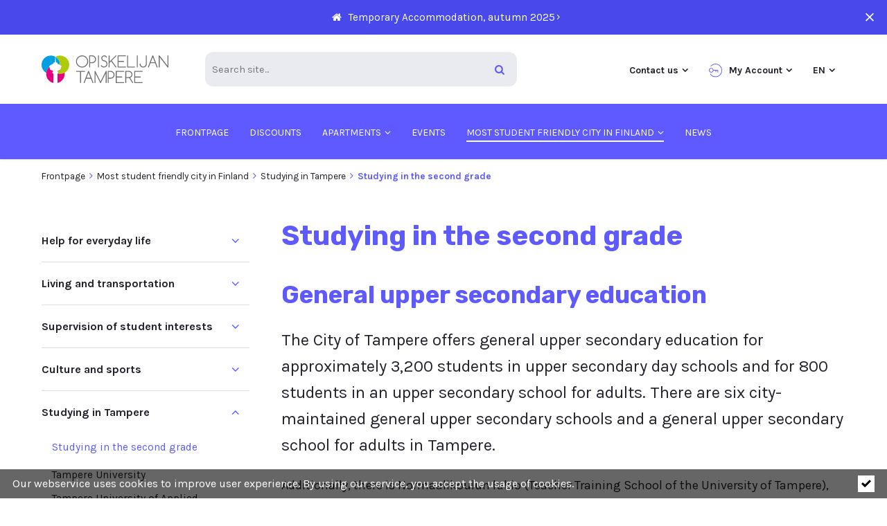

--- FILE ---
content_type: text/html; charset=UTF-8
request_url: https://www.opiskelijantampere.fi/en/29/studying-in-the-second-grade/
body_size: 61533
content:
<!DOCTYPE html>
<html lang="en">
<head>

<meta name="format-detection" content="telephone=no">
<meta name="viewport" content="width=device-width, initial-scale=1, user-scalable=yes">
<meta name="generator" content="Rehti CMS 7.1.6.45">
<meta name="author" content="Opiskelijan Tampere ry">
<meta name="theme-color" content="#5e5aff">
<meta name="keywords" content="">
<meta name="description" content="The City of Tampere offers general upper secondary education for approximately 3,200 students in upper secondary day schools and for 800 students in...">
<meta property="og:title" content="Studying in the second grade - Studying in Tampere | Opiskelijan Tampere ry">
<meta property="og:description" content="The City of Tampere offers general upper secondary education for approximately 3,200 students in upper secondary day schools and for 800 students in...">
<meta property="og:url" content="https://www.opiskelijantampere.fi/en/29/studying-in-the-second-grade/">
<meta property="og:type" content="article">
<meta property="og:image" content="https://www.opiskelijantampere.fi/images/opiskelijantampere/share-image.jpg">
<meta property="og:image:width" content="1200">
<meta property="og:image:height" content="630">

<!-- Rehti CMS 7.1.6.45, user license number: 14202105 -->

<!-- Copyright (c) - Tremedia Ky - https://www.tremedia.fi -->

<title>Studying in the second grade - Studying in Tampere | Opiskelijan Tampere ry</title>

<link rel="preconnect" href="https://fonts.googleapis.com"><link rel="preconnect" href="https://fonts.gstatic.com" crossorigin><link href="https://fonts.googleapis.com/css2?family=Karla:wght@400;700&family=Rubik:wght@700&display=swap" rel="stylesheet">

<script>
const is_mobile_js = '';	
</script>

<link rel="apple-touch-icon" sizes="180x180" href="https://www.opiskelijantampere.fi/images/opiskelijantampere/favicon/apple-touch-icon.png?v=1761650650">
<link rel="icon" type="image/png" sizes="32x32" href="https://www.opiskelijantampere.fi/images/opiskelijantampere/favicon/favicon-32x32.png?v=1761650650">
<link rel="icon" type="image/png" sizes="16x16" href="https://www.opiskelijantampere.fi/images/opiskelijantampere/favicon/favicon-16x16.png?v=1761650650">
<link rel="manifest" href="https://www.opiskelijantampere.fi/images/opiskelijantampere/favicon/site.webmanifest">
<meta name="msapplication-TileColor" content="#ffc40d">

<style>:root {--main-color: #5e5aff;--main-color-rgb: 255,232,0;--main-color-text-color: #4e4e4e;--body-background-color: #ffffff;--body-background-color-disabled: #f6f6f6;--body-color-faint-rgb: 0,0,0;--body-color-faint-reverse-rgb: 255,255,255;--text-color: #4e4e4e;--text-color-alt: #666;--link-color: #5e5aff;--link-color-hover: #5e5aff;--body-link-color: #5e5aff;--body-link-color-hover: #5e5aff;--text-highlight-color: #5e5aff;--p-color: #4e4e4e;--heading-color: #4e4e4e;--footer-color: #22222c;--footer-text-color: #dbdbdb;--main-color-alt: #f8f8f8;--generic-background-color: #4e4e4e;--generic-background-text-color: #fff;--generic-background-color2: #fff;--generic-background-text-color2: #4e4e4e;--generic-background-color3: #f8f8f8;--generic-background-text-color3: #4e4e4e;--generic-background-color4: #e8e8e8;--generic-background-text-color4: #4e4e4e;--button-background-color: #5e5aff;--button-border-color: #5e5aff;--button-text-color: #4e4e4e;--button-background-color-hover: #5e5aff;--button-border-color-hover: #5e5aff;--button-text-color-hover: #4e4e4e;--button-background-before-animation-speed: 400ms;--button-background-before-color: rgba(150,0,0,.10);--button-height: 50px;--button-line-height: 1.15;--button-text-weight: 600;--button-border-width: 0px;--button-secondary-border-width: 2px;--button-secondary-before-border-color: rgba(150,0,0,.10);--navi-link-height: 50px;--input-bg-color: #ffffff;--input-text-color: #4e4e4e;--input-text-disabled-color: #bbb;--input-border-color: #d8d8d8;--input-border-color-focus: #4e4e4e;--input-height: 50px;--input-padding-horizontal: 10px;--input-border-width: 1px;--input-border-radius: 4px;--form-input-height: 55px;--form-input-padding-horizontal: 20px;--form-field-gap-normal: 15px;--form-field-gap-large: 25px;--text-selection-bg: #5e5aff;--text-selection-text-color: #4e4e4e;--online-color: #64e241;--offline-color: #f83905;--red-color: #ff4d4d;--green-color: #469d32;--yellow-color: #ef982c;--blue-color: #31708f;--lightgreen-color: #5de476;--gold-color: #ffd700;--grey-color: #aaa;--red-light-color: #fed8d8;--red-light-alt-color: #fea8a8;--green-light-color: #d6ffd6;--yellow-light-color: #fcf8e3;--blue-light-color: #d9edf7;--grey-light-color: #ddd;--text-font-family: 'Overpass', Helvetica, sans-serif;--text-font-family-alt: 'Overpass', Helvetica, sans-serif;--text-default-size: 17px;--text-default-size-height: 27px;--text-default-weight: 400;--text-bold-weight: 600;--text-extra-bold-weight: 800;--text-smaller-size: calc(var(--text-default-size) - 5px);--text-default-line-height: 1.5;--text-default-decoration: underline;--text-default-decoration-hover: none;--link-min-size: 24px;--body-text-default-size: var(--text-default-size);--body-text-default-size-height: var(--text-default-size-height);--body-text-default-weight: var(--text-default-weight);--body-text-bold-weight: var(--text-bold-weight);--body-text-extra-bold-weight: var(--text-extra-bold-weight);--body-text-default-margin-bottom: 20px;--body-text-default-line-height: 1.6;--body-link-default-decoration: underline;--body-link-default-decoration-hover: none;--heading-default-font-weight: 600;--heading-default-line-height: 1.2;--h1-text-size: 2.5em;--h2-text-size: 2.0em;--h3-text-size: 1.7em;--h4-text-size: 1.5em;--h5-text-size: 1.2em;--h5-font-weight: 600;--wrapper-max-width: 1500px;--main-x-padding: 10px;--pre-header-text-banner-height: 50px;--pre-header-text-banner-height-active: 0px;--desktop-header-height: 100px;--desktop-header-sect1-height: 100px;--desktop-header-sect2-height: 0px;--mobile-header-height: 60px;--mobile-header-li-border-left-width: 1px;--mobile-header-search-general-height: 50px;--mobile-header-search-cancel-width: 40px;--mobile-header-search-button-width: 70px;--mobile-header-search-close-button-width: 50px;--desktop-header-search-general-height: 37px;--desktop-header-search-cancel-width: 25px;--desktop-header-search-button-width: 35px;--desktop-header-search-width: 170px;--desktop-header-navi-sub-item-height: 50px;--desktop-header-sub-navi-top-border-width: 4px;--sticky-desktop-header-height: 100px;--sticky-desktop-header-sect1-height: 70px;--sticky-desktop-header-sect2-height: 0px;--sticky-header-transition-speed: 300ms;--sticky-header-transition-timing-function: ease;--sticky-header-translateY: translateY(-29px);--header-cart-button-width: 50px;--header-cart-button-height: 49px;--header-navi-sub-navi-transition-speed: 100ms;--header-navi-appear-transition-delay-speed: 30ms;--header-navi-disappear-transition-delay-speed: 200ms;--sub-navi-transition-timing-function: ease-out;--second-tier-navigation-item-padding: 15px;--sub-navi-height: 50px;--sticky-footer-height: 0px;--textarea-height: 150px;--textarea-height-small: 75px;--slider-nav-btn-width: 40px;--header-background-color: #fff;--header-text-color: #4e4e4e;--header-overlay-content-padding: 20px;--table-grid-gap: 30px;--default-box-shadow: 0px 0px 5px rgba(0,0,0,.15);--default-box-shadow-rgba: rgba(0,0,0,.15);--link-style-arrow-content: '\f105';--link-style-display: 'inline-block';--normal-price-color: #777;--offer-price-color: #ff4b00;--offer-regular-price-color: #777;--list-product-image-height: 250px;--list-product-border-color: #e8e8e8;--product-card-left-side-width: 55%;--product-card-right-side-width: 45%;--product-card-general-padding: 25px;--product-card-right-side-x-padding: 60px;--product-card-input-amount-width: 65px;--customer-form-max-width: 900px;--customer-form-gap-horizontal: 40px;--customer-form-gap-vertical: 20px;--shopping-cart-icon: "\e81f";--shopping-cart-icon-family: "tmvk_icon";--offer-cart-icon: "\f291";--offer-cart-icon-family: "tmvk_icon";--reservation-cart-icon: "\f0f6";--slider-height: 40px;--slider-nav-btn-width: 40px;--slider-line-backround: #dbdbdb;--slider-line-color: #f8f8f8;--slider-line-height: 3px;--slider-dot-color: #f8f8f8;--slider-dot-diameter: 20px;--slider-dot-border-radius: 50%;--ui-slider-range-color: #666666;--newsletter-logo-max-width: 150px;}@media screen and (min-width: 600px) {:root, :host {--main-x-padding: 30px;}}@media screen and (min-width: 900px) {:root, :host {--slider-nav-btn-width: 54px;--main-x-padding: 40px;}}@media screen and (min-width: 1200px) {:root, :host {--main-x-padding: 60px;}}:root, :host {--main-color-rgb: 94,90,255;--text-selection-text-color: #fff;--main-color-text-color: #fff;--wrapper-max-width: 1500px;--heading-default-font-weight: 700;--h5-font-weight: 700;--main-color-alt: #4749ea;--text-font-family: 'Karla', sans-serif;--text-font-family-alt: 'Rubik', sans-serif;--text-color: #21222b;--p-color: #21222b;--button-text-color: #fff;--button-height: 54px;--input-height: 45px;--body-text-default-margin-bottom: 25px;--text-default-size: 18px;--mobile-header-height: 80px;--mobile-header-li-border-left-width: 0px;--mobile-header-search-general-height: 40px;--mobile-header-search-cancel-width: 25px;--mobile-header-search-button-width: 40px;--desktop-header-search-general-height: 50px;--desktop-header-search-button-width: 50px;--desktop-header-sub-navi-top-border-width: 0px;--desktop-header-height: 180px;--desktop-header-sect1-height: 100px;--desktop-header-sect2-height: 80px;--sticky-header-transition-speed: 150ms;--sticky-header-translateY: translateY(-100px);--sticky-desktop-header-height: 180px;--sticky-desktop-header-sect2-height: 80px;--slider-line-color:#4749ea;--slider-dot-color:#4749ea;--customer-form-max-width: 1024px;--mobile-header-logo-width: 120px;--mobile-header-image-h1-size:32px;--mobile-h1-size:28px;--desktop-header-image-h1-size:48px;--desktop-h1-size:40px;--mobile-h2-size:30px;--desktop-h2-size:35px;--mobile-h3-size:26px;--desktop-h3-size:30px;--mobile-h4-size:22px;--desktop-h4-size:20px;--mobile-h5-size:18px;--desktop-h5-size:18px;--p-font-family: 'Karla', sans-serif;--p-font-size: 18px;--ingress-font-family: 'Karla', sans-serif;--ingress-desktop-size: 24px;--ingress-mob-size: 20px;--sticky-header-box-shadow: 5px 5px 11px 5px rgba(0,0,0,0.15);--desktop-nav-item-font-size: 14px;--desktop-nav-item-color: #ffffff;--desktop-nav-item-highlight-colors: #ffffff;}.animate-spin{-moz-animation:spin 2s infinite linear;-o-animation:spin 2s infinite linear;-webkit-animation:spin 2s infinite linear;animation:spin 2s infinite linear;display:inline-block}@-moz-keyframes spin{0%{-moz-transform:rotate(0);-o-transform:rotate(0);-webkit-transform:rotate(0);transform:rotate(0)}100%{-moz-transform:rotate(359deg);-o-transform:rotate(359deg);-webkit-transform:rotate(359deg);transform:rotate(359deg)}}@-webkit-keyframes spin{0%{-moz-transform:rotate(0);-o-transform:rotate(0);-webkit-transform:rotate(0);transform:rotate(0)}100%{-moz-transform:rotate(359deg);-o-transform:rotate(359deg);-webkit-transform:rotate(359deg);transform:rotate(359deg)}}@-o-keyframes spin{0%{-moz-transform:rotate(0);-o-transform:rotate(0);-webkit-transform:rotate(0);transform:rotate(0)}100%{-moz-transform:rotate(359deg);-o-transform:rotate(359deg);-webkit-transform:rotate(359deg);transform:rotate(359deg)}}@-ms-keyframes spin{0%{-moz-transform:rotate(0);-o-transform:rotate(0);-webkit-transform:rotate(0);transform:rotate(0)}100%{-moz-transform:rotate(359deg);-o-transform:rotate(359deg);-webkit-transform:rotate(359deg);transform:rotate(359deg)}}@keyframes spin{0%{-moz-transform:rotate(0);-o-transform:rotate(0);-webkit-transform:rotate(0);transform:rotate(0)}100%{-moz-transform:rotate(359deg);-o-transform:rotate(359deg);-webkit-transform:rotate(359deg);transform:rotate(359deg)}}@keyframes anim-spin {0% {-webkit-transform: rotate(0deg);transform: rotate(0deg);}100% {-webkit-transform: rotate(359deg);transform: rotate(359deg);}}@keyframes anim-spin-centered {0% {transform-origin: 50% 50%;-webkit-transform: translate(-50%, -50%) rotate(0deg);transform: translate(-50%, -50%) rotate(0deg);}100% {transform-origin: 50% 50%;-webkit-transform: translate(-50%, -50%) rotate(359deg);transform: translate(-50%, -50%) rotate(359deg);}}html{line-height:1.15;-webkit-text-size-adjust:100%}body{margin:0}details,main{display:block}h1{font-size:2em;margin:.67em 0}hr{box-sizing:content-box;height:0;overflow:visible}code,kbd,pre,samp{font-size:1em}a{background-color:transparent}abbr[title]{border-bottom:none;text-decoration:underline;text-decoration:underline dotted}b,strong{font-weight:bolder}small{font-size:80%}sub,sup{font-size:75%;line-height:0;position:relative;vertical-align:baseline}sub{bottom:-.25em}sup{top:-.5em}img{border-style:none}button,input,optgroup,select,textarea{font-family:inherit;font-size:100%;line-height:1.15;margin:0}button,input{overflow:visible}button,select{text-transform:none}[type=button],[type=reset],[type=submit],button{-webkit-appearance:button}[type=button]::-moz-focus-inner,[type=reset]::-moz-focus-inner,[type=submit]::-moz-focus-inner,button::-moz-focus-inner{border-style:none;padding:0}fieldset{padding:.35em .75em .625em}legend{box-sizing:border-box;color:inherit;display:table;max-width:100%;padding:0;white-space:normal}progress{vertical-align:baseline}textarea{overflow:auto}[type=checkbox],[type=radio]{box-sizing:border-box;padding:0}[type=number]::-webkit-inner-spin-button,[type=number]::-webkit-outer-spin-button{height:auto}[type=search]{-webkit-appearance:textfield;outline-offset:-2px}[type=search]::-webkit-search-decoration{-webkit-appearance:none}::-webkit-file-upload-button{-webkit-appearance:button;font:inherit}summary{display:list-item}[hidden],template{display:none}@font-face {font-family: 'tmvk_icon';src: url('https://www.opiskelijantampere.fi/fonts/tmvk/tmvk_icon.eot?7689504');src: url('https://www.opiskelijantampere.fi/fonts/tmvk/tmvk_icon.eot?7689504#iefix') format('embedded-opentype'), url('https://www.opiskelijantampere.fi/fonts/tmvk/tmvk_icon.woff2?7689504') format('woff2'), url('https://www.opiskelijantampere.fi/fonts/tmvk/tmvk_icon.woff?7689504') format('woff'), url('https://www.opiskelijantampere.fi/fonts/tmvk/tmvk_icon.ttf?7689504') format('truetype'), url('https://www.opiskelijantampere.fi/fonts/tmvk/tmvk_icon.svg?7689504#tmvk_icon') format('svg');font-weight: normal;font-style: normal;font-display: swap;}@font-face {font-family: 'rehti_icon';src:url('https://www.opiskelijantampere.fi/fonts/icon/icomoon.ttf?dh0o4c') format('truetype'),url('https://www.opiskelijantampere.fi/fonts/icon/icomoon.woff?dh0o4c') format('woff'),url('https://www.opiskelijantampere.fi/fonts/icon/icomoon.svg?dh0o4c#icomoon') format('svg');font-weight: normal;font-style: normal;font-display: swap;}.xdebug-error{position: relative;z-index: 1000000;} input, textarea {line-height: normal;}[class^="icon-"]:before, [class*=" icon-"]:before,.lazy_spinner:after,.loading_overlay:after,div.search_wrapper .hakunappi i:before,div.search_wrapper .hakunappi i:before,.search_btn > span > i:before,.search_btn > span > i:before,.search_wrapper .search_navi_cancel:after,.search_wrapper .search_navi_cancel:after,#container.page-search div.formatted_text p.noresults:before,.validity_indicator:before,.formatted_text ul:not(.slides):not(.flex-direction-nav) li:before, ul.marked li > a:before,.cart_box span.cart_icon i:before,#nav > button:before,#navs nav ul li.has_subs:before,#navs nav ul ul li a:before,#navs nav ul > li > a:before,nav ul li.has_subs span.open_subnavi:after,#nav > button > span > i:before,#cart_wrapper div.cart_items div.sc_mini_additional_cost div.sc_mini_description:before,ul.files li a:before,#polku ul li:after,div.header_image_wrapper div.slide_content a:after,.styled_select:after,.styled_checkbox > input + label > span:after,summary:before,.loading_icon:before,.addMessage:before,.formatted_text a.download_button > i:before,div#popup_box #close_popup span:before,.form_field_wrap.date > span:after,.list .list_item a.button i:before,.shopping-cart-icon:before, .offer-cart-icon:before, .reservation-cart-icon:before,form .form_field_wrap label span.tooltip:before,#header_image_navigation_buttons span:after,#header nav #mobi_nav_contacts a:before,div.category_list span.title:after,div.products_sidebar ul.category_list a + span:after,.pagesectioncontainer.sect_link_list span.title:after,#footer .company-location-info:before,#footer .company-contact-info:before,#product_card div.row_some ul li a i:before,#product_card ul.accessories_list > li:after,#product_card div.images_sect div.color_options a:hover .color_icon:before,#product_card div.images_sect div.color_options a.on .color_icon:before,#product_card div.row_delivery_time span:before,button.ostoskoriin > span:before,button.tarjouskoriin > span:before,.star_rating i:before,#delete_account h2 i:before,div.big_display_category div.list_product div.text .product_card_link a:after,div.products_sidebar h4:after,#shadow_dom_container:before,button.shopping_cart_proceed:after,table.order_product_table button:before,div.order_summary_footer .left a span:before,div.order_summary_footer a.ajax-popup > span:before,div.main_login_wrapper a:after,div.pagesectioncontainer .editor_toolbar > span.changing:after,#country_selector_select > .selected:after,body button.mfp-arrow-left:after,body button.mfp-arrow-right:after,div#rehtiPopup span.closePopupX,div.language_switcher-popup form button:after,#contact_me.contact_action_menu ul > li button:after{font-family: "tmvk_icon";font-style: normal;font-weight: normal;speak: none;display: inline-block;text-decoration: inherit;width: auto;text-align: center;font-variant: normal;text-transform: none;-webkit-font-smoothing: antialiased;-moz-osx-font-smoothing: grayscale;}[class^="iconmoon-"], [class*=" iconmoon-"] {font-family: 'rehti_icon' !important;speak: never;font-style: normal;font-weight: normal;font-variant: normal;text-transform: none;line-height: 1;-webkit-font-smoothing: antialiased;-moz-osx-font-smoothing: grayscale;}.icon-search:before {content: '\e800';} .icon-mail:before {content: '\e801';} .icon-heart:before {content: '\e802';} .icon-heart-empty:before {content: '\e803';} .icon-star:before {content: '\e804';} .icon-star-empty:before {content: '\e805';} .icon-ok:before {content: '\e806';} .icon-ok-circled:before {content: '\e807';} .icon-ok-circled2:before {content: '\e808';} .icon-cancel:before {content: '\e809';} .icon-cancel-circled:before {content: '\e80a';} .icon-cancel-circled2:before {content: '\e80b';} .icon-plus:before {content: '\e80c';} .icon-plus-circled:before {content: '\e80d';} .icon-minus:before {content: '\e80e';} .icon-camera:before {content: '\e80f';} .icon-minus-circled:before {content: '\e810';} .icon-help-circled:before {content: '\e811';} .icon-info-circled:before {content: '\e812';} .icon-home:before {content: '\e813';} .icon-link:before {content: '\e814';} .icon-download:before {content: '\e815';} .icon-upload:before {content: '\e816';} .icon-comment:before {content: '\e817';} .icon-attention:before {content: '\e818';} .icon-attention-circled:before {content: '\e819';} .icon-location:before {content: '\e81a';} .icon-trash-empty:before {content: '\e81b';} .icon-doc:before {content: '\e81c';} .icon-cog:before {content: '\e81d';} .icon-wrench-1:before {content: '\e81e';} .icon-basket:before {content: '\e81f';} .icon-zoom-in:before {content: '\e820';} .icon-zoom-out:before {content: '\e821';} .icon-down-dir:before {content: '\e822';} .icon-up-dir:before {content: '\e823';} .icon-left-dir:before {content: '\e824';} .icon-right-dir:before {content: '\e825';} .icon-down-open:before {content: '\e826';} .icon-left-open:before {content: '\e827';} .icon-right-open:before {content: '\e828';} .icon-up-open:before {content: '\e829';} .icon-down-big:before {content: '\e82a';} .icon-left-big:before {content: '\e82b';} .icon-right-big:before {content: '\e82c';} .icon-up-big:before {content: '\e82d';} .icon-cw:before {content: '\e82e';} .icon-ccw:before {content: '\e82f';} .icon-arrows-cw:before {content: '\e830';} .icon-check:before {content: '\e831';} .icon-asterisk:before {content: '\e832';} .icon-megaphone:before {content: '\e833';} .icon-key:before {content: '\e834';} .icon-briefcase:before {content: '\e835';} .icon-clock:before {content: '\e836';} .icon-calendar:before {content: '\e837';} .icon-flash:before {content: '\e838';} .icon-login:before {content: '\e839';} .icon-logout:before {content: '\e83a';} .icon-gift:before {content: '\e83b';} .icon-tag:before {content: '\e83c';} .icon-lock:before {content: '\e83d';} .icon-lock-open:before {content: '\e83e';} .icon-block:before {content: '\e83f';} .icon-user:before {content: '\e840';} .icon-print:before {content: '\e841';} .icon-pencil:before {content: '\e842';} .icon-truck:before {content: '\e843';} .icon-folder:before {content: '\e844';} .icon-folder-open:before {content: '\e845';} .icon-updown-circle:before {content: '\e846';} .icon-forward:before {content: '\e847';} .icon-th-large:before {content: '\e848';} .icon-spin1:before {content: '\e849';} .icon-sijainti:before {content: '\e84a';} .icon-pin:before {content: '\e84b';} .icon-mail-1:before {content: '\e84c';} .icon-clock-1:before {content: '\e84d';} .icon-basket-1:before {content: '\e84e';} .icon-credit-card:before {content: '\e84f';} .icon-th-list:before {content: '\e850';} .icon-th:before {content: '\e851';} .icon-export:before {content: '\e852';} .icon-rehti-ikoni-location:before {content: '\e853';} .icon-rehti-ikoni-mail:before {content: '\e854';} .icon-rehti-ikoni-phone:before {content: '\e855';} .icon-rehti-ikoni-social:before {content: '\e856';} .icon-rehti-ikoni-terms:before {content: '\e857';} .icon-rehti-ikoni-bag:before {content: '\e858';} .icon-chart-bar:before {content: '\e859';} .icon-users:before {content: '\e85a';} .icon-rehti-store-icon-delete-circle:before {content: '\e85b';} .icon-rehti-store-icon-edit-circle:before {content: '\e85c';} .icon-rehti-store-icon-make-opt-circle:before {content: '\e85d';} .icon-rehti-store-icon-orders:before {content: '\e85e';} .icon-rehti-store-icon-products:before {content: '\e85f';} .icon-rehti-store-icon-show-circle:before {content: '\e860';} .icon-rehti-store-icon-stores:before {content: '\e861';} .icon-rehti-store-icon-copy-circle:before {content: '\e862';} .icon-rehti-ikonit-sivut-v2:before {content: '\e863';} .icon-rehti-ikonit-raportit:before {content: '\e864';} .icon-rehti-ikonit-rivin-asetukset-v2:before {content: '\e865';} .icon-rehti-ikonit-uutiset:before {content: '\e866';} .icon-rehti-ikonit-rivi-alas-v5:before {content: '\e867';} .icon-rehti-ikonit-kopioi-rivi:before {content: '\e868';} .icon-rehti-ikonit-rivi-ylos-v5:before {content: '\e869';} .icon-rehti-ikonit-offline-tumma-pohja:before {content: '\e86a';} .icon-rehti-ikoni-info-1:before {content: '\e86b';} .icon-tags:before {content: '\e86c';} .icon-rehti-ikonit-lisaa-palsta-v4:before {content: '\e86d';} .icon-rehti-ikonit-sivut-v3:before {content: '\e86e';} .icon-rehti-ikoni-tc:before {content: '\e86f';} .icon-rehti-ikonit-online-tumma-pohja:before {content: '\e870';} .icon-spin4:before {content: '\e871';} .icon-rehti-ikonit-rivin-asetukset-tumma-pohja-v3:before {content: '\e872';} .icon-resize-full:before {content: '\e873';} .icon-shopping-bag-v2:before {content: '\e874';} .icon-rehti-ikonit-offline-listanakyma:before {content: '\e875';} .icon-rehti-ikonit-online-listanakyma:before {content: '\e876';} .icon-offer-icon:before {content: '\e877';} .icon-rehti-package:before {content: '\e878';} .icon-phone:before {content: '\e879';} .icon-globe:before {content: '\e87a';} .icon-yhteystiedot:before {content: '\e87b';} .icon-chat-head:before {content: '\e87c';} .icon-poista:before {content: '\e87d';} .icon-risuaita:before {content: '\e87e';} .icon-omat-sivut:before {content: '\e87f';} .icon-shopping-cart:before {content: '\e880';} .icon-rehti-ok:before {content: '\e881';} .icon-rehti-kayttaja:before {content: '\e882';} .icon-rehti-paikka:before {content: '\e883';} .icon-rehti-yritys:before {content: '\e884';} .icon-rehti-kirjaudu-sisaan:before {content: '\e885';} .icon-rehti-toimitus:before {content: '\e886';} .icon-rehti-lukko:before {content: '\e887';} .icon-rehti-master-laatikko-eivalintaa-ikoni:before {content: '\e888';} .icon-listaa-ja-poista-palsta:before {content: '\e889';} .icon-hammer-icon-1:before {content: '\e88a';} .icon-floppy:before {content: '\e88b';} .icon-check-empty:before {content: '\f096';} .icon-twitter:before {content: '\f099';} .icon-facebook:before {content: '\f09a';} .icon-certificate:before {content: '\f0a3';} .icon-left-circled:before {content: '\f0a8';} .icon-right-circled:before {content: '\f0a9';} .icon-up-circled:before {content: '\f0aa';} .icon-down-circled:before {content: '\f0ab';} .icon-docs:before {content: '\f0c5';} .icon-menu:before {content: '\f0c9';} .icon-list-bullet:before {content: '\f0ca';} .icon-pinterest-squared:before {content: '\f0d3';} .icon-columns:before {content: '\f0db';} .icon-sort:before {content: '\f0dc';} .icon-sort-down:before {content: '\f0dd';} .icon-sort-up:before {content: '\f0de';} .icon-mail-alt:before {content: '\f0e0';} .icon-linkedin:before {content: '\f0e1';} .icon-gauge:before {content: '\f0e4';} .icon-comment-empty:before {content: '\f0e5';} .icon-suitcase:before {content: '\f0f2';} .icon-doc-text:before {content: '\f0f6';} .icon-plus-squared:before {content: '\f0fe';} .icon-angle-double-left:before {content: '\f100';} .icon-angle-double-right:before {content: '\f101';} .icon-angle-double-up:before {content: '\f102';} .icon-angle-double-down:before {content: '\f103';} .icon-angle-left:before {content: '\f104';} .icon-angle-right:before {content: '\f105';} .icon-angle-up:before {content: '\f106';} .icon-angle-down:before {content: '\f107';} .icon-desktop:before {content: '\f108';} .icon-tablet:before {content: '\f10a';} .icon-mobile:before {content: '\f10b';} .icon-circle-empty:before {content: '\f10c';} .icon-quote-left:before {content: '\f10d';} .icon-quote-right:before {content: '\f10e';} .icon-spinner:before {content: '\f110';} .icon-circle:before {content: '\f111';} .icon-folder-empty:before {content: '\f114';} .icon-folder-open-empty:before {content: '\f115';} .icon-help:before {content: '\f128';} .icon-info:before {content: '\f129';} .icon-attention-alt:before {content: '\f12a';} .icon-angle-circled-left:before {content: '\f137';} .icon-angle-circled-right:before {content: '\f138';} .icon-angle-circled-up:before {content: '\f139';} .icon-angle-circled-down:before {content: '\f13a';} .icon-lock-open-alt:before {content: '\f13e';} .icon-ellipsis:before {content: '\f141';} .icon-ellipsis-vert:before {content: '\f142';} .icon-minus-squared:before {content: '\f146';} .icon-minus-squared-alt:before {content: '\f147';} .icon-ok-squared:before {content: '\f14a';} .icon-export-alt:before {content: '\f14d';} .icon-euro:before {content: '\f153';} .icon-dollar:before {content: '\f155';} .icon-doc-inv:before {content: '\f15b';} .icon-doc-text-inv:before {content: '\f15c';} .icon-sort-name-up:before {content: '\f15d';} .icon-sort-name-down:before {content: '\f15e';} .icon-sort-number-up:before {content: '\f162';} .icon-sort-number-down:before {content: '\f163';} .icon-youtube-squared:before {content: '\f166';} .icon-youtube:before {content: '\f167';} .icon-youtube-play:before {content: '\f16a';} .icon-instagram:before {content: '\f16d';} .icon-down:before {content: '\f175';} .icon-up:before {content: '\f176';} .icon-left:before {content: '\f177';} .icon-right:before {content: '\f178';} .icon-dot-circled:before {content: '\f192';} .icon-plus-squared-alt:before {content: '\f196';} .icon-cube:before {content: '\f1b2';} .icon-cab:before {content: '\f1b9';} .icon-spotify:before {content: '\f1bc';} .icon-file-pdf:before {content: '\f1c1';} .icon-file-word:before {content: '\f1c2';} .icon-file-excel:before {content: '\f1c3';} .icon-file-powerpoint:before {content: '\f1c4';} .icon-file-image:before {content: '\f1c5';} .icon-file-archive:before {content: '\f1c6';} .icon-file-audio:before {content: '\f1c7';} .icon-file-video:before {content: '\f1c8';} .icon-file-code:before {content: '\f1c9';} .icon-circle-thin:before {content: '\f1db';} .icon-share:before {content: '\f1e0';} .icon-share-squared:before {content: '\f1e1';} .icon-plug:before {content: '\f1e6';} .icon-newspaper:before {content: '\f1ea';} .icon-calc:before {content: '\f1ec';} .icon-trash:before {content: '\f1f8';} .icon-toggle-off:before {content: '\f204';} .icon-toggle-on:before {content: '\f205';} .icon-cart-plus:before {content: '\f217';} .icon-cart-arrow-down:before {content: '\f218';} .icon-diamond:before {content: '\f219';} .icon-pinterest:before {content: '\f231';} .icon-whatsapp:before {content: '\f232';} .icon-clone:before {content: '\f24d';} .icon-commenting:before {content: '\f27a';} .icon-commenting-o:before {content: '\f27b';} .icon-credit-card-alt:before {content: '\f283';} .icon-shopping-basket:before {content: '\f291';} .icon-user-circle:before {content: '\f2bd';} .icon-user-circle-o:before {content: '\f2be';} .icon-twitter-squared:before {content: '\f304';} .icon-facebook-squared:before {content: '\f308';} .icon-linkedin-squared:before {content: '\f30c';} .icon-rehti-master-koti-ikoni:before {content: '\f31c';} .icon-upload-file:before {content: '\f32a';} .icon-add-contact:before {content: '\f32b';} .iconmoon-rehti-demo-profile-white:before {content: "\e923";}.iconmoon-rehti-demo-plus:before {content: "\e917";color: #5a5a5a;}.iconmoon-rehti-demo-cross:before {content: "\e918";color: #5a5a5a;}.iconmoon-rehti-demo-expand:before {content: "\e919";color: #5a5a5a;}.iconmoon-rehti-demo-minus:before {content: "\e91a";color: #5a5a5a;}.iconmoon-rehti-demo-arrow-left:before {content: "\e91b";color: #5a5a5a;}.iconmoon-rehti-demo-arrow-right:before {content: "\e922";color: #5a5a5a;}.iconmoon-letter-purple-icon:before {content: "\e914";color: #75529d;}.iconmoon-clock-icon:before {content: "\e915";color: #5a5a5a;}.iconmoon-clock-purple-icon:before {content: "\e916";color: #75529d;}.iconmoon-location-purple-filled-icon:before {content: "\e91c";color: #37224e;}.iconmoon-location-purple-outline-icon:before {content: "\e91d";color: #75529d;}.iconmoon-offer-cart-filled-icon:before {content: "\e91e";color: #5a5a5a;}.iconmoon-print-icon:before {content: "\e91f";color: #5a5a5a;}.iconmoon-search-icon:before {content: "\e920";color: #5a5a5a;}.iconmoon-shopping-cart-filled-icon:before {content: "\e921";color: #5a5a5a;}.iconmoon-varaus-check:before {content: "\e907";color: #0050a0;}.iconmoon-varaus-kalenteri:before {content: "\e90c";color: #0050a0;}.iconmoon-varaus-poisto:before {content: "\e90d";color: #0050a0;}.iconmoon-pyry-facebook:before {content: "\e90e";color: #ce3431;}.iconmoon-pyry-instagram:before {content: "\e90f";color: #ce3431;}.iconmoon-pyry-twitter:before {content: "\e910";color: #ce3431;}.iconmoon-powered-by-rehti-cms:before {content: "\e912";font-size: 2em;}.iconmoon-powered-by-rehti-store:before {content: "\e913";font-size: 2em;}.iconmoon-powered-by-rehti-newsletter:before {content: "\e928";font-size: 2em;}.iconmoon-powered-by-rehti-feedback:before {content: "\e929";font-size: 2em;}.iconmoon-powered-by-rehti-booking:before {content: "\e92a";font-size: 2em;}.iconmoon-facebook:before {content: "\e900";}.iconmoon-instagram:before {content: "\e901";}.iconmoon-linkedin:before {content: "\e902";}.iconmoon-pinterest:before {content: "\e903";}.iconmoon-tiktok:before {content: "\e904";}.iconmoon-youtube:before {content: "\e906";}.iconmoon-x-some-icon:before {content: "\e931";}.iconmoon-sulje:before {content: "\e911";}.iconmoon-tremedia-haku:before {content: "\e905";}.iconmoon-tremedia-miinus:before {content: "\e908";}.iconmoon-tremedia-nuoli-iso:before {content: "\e909";}.iconmoon-tremedia-nuoli-pieni:before {content: "\e90a";}.iconmoon-tremedia-plus:before {content: "\e90b";}.iconmoon-omat-tiedot:before {content: "\e924";}.iconmoon-poista:before {content: "\e925";}.iconmoon-tarjouskori:before {content: "\e926";}.iconmoon-para-arrow-icon:before {content: "\e92b";}.iconmoon-para-site-menu-icon:before {content: "\e92c";}.iconmoon-para-menu-icon:before {content: "\e92d";}.iconmoon-para-search-icon1:before {content: "\e92e";}.iconmoon-para-navi-arrow-down:before {content: "\e92f";}.iconmoon-para-external-link:before {content: "\e930";}.iconmoon-komediateatteri-icon-external:before {content: "\e932";}.iconmoon-komediateatteri-icon-facebook:before {content: "\e933";}.iconmoon-komediateatteri-icon-flickr:before {content: "\e934";}.iconmoon-komediateatteri-icon-instagram:before {content: "\e935";}.iconmoon-komediateatteri-icon-x:before {content: "\e936";}.iconmoon-komediateatteri-icon-youtube:before {content: "\e937";}.iconmoon-komediateatteri-icon-info:before {content: "\e938";}.iconmoon-komediateatteri-icon-issuu:before {content: "\e93a";}.iconmoon-komediateatteri-icon-search:before {content: "\e93b";}.iconmoon-komediateatteri-icon-show-dinner:before {content: "\e93e";}.iconmoon-juhlatalo-icon-persons:before {content: "\e93f";}.iconmoon-juhlatalo-icon-time:before {content: "\e940";}.iconmoon-juhlatalo-icon-calendar:before {content: "\e941";}.iconmoon-juhlatalo-icon-space-equipment:before {content: "\e942";}.iconmoon-juhlatalo-icon-space-other:before {content: "\e943";}.iconmoon-juhlatalo-icon-space-services:before {content: "\e944";}.iconmoon-juhlatalo-icon-space-personnel:before {content: "\e945";}.iconmoon-juhlatalo-icon-space-size:before {content: "\e946";}.iconmoon-juhlatalo-icon-arrow-left:before {content: "\e947";}.iconmoon-juhlatalo-icon-arrow-right:before {content: "\e948";}.iconmoon-juhlatalo-icon-indicator:before {content: "\e949";}.iconmoon-juhlatalo-icon-search:before {content: "\e94a";}.iconmoon-juhlatalo-icon-cart:before {content: "\e94b";}.iconmoon-juhlatalo-icon-account:before {content: "\e94c";}.iconmoon-juhlatalo-icon-minus:before {content: "\e953";}.iconmoon-juhlatalo-icon-bin:before {content: "\e954";}.iconmoon-juhlatalo-icon-plus:before {content: "\e955";}.iconmoon-juhlatalo-icon-logout:before {content: "\e956";}.iconmoon-juhlatalo-icon-location:before {content: "\e957";}.iconmoon-juhlatalo-icon-arrow-up:before {content: "\e958";}.iconmoon-juhlatalo-icon-arrow-down:before {content: "\e959";}.iconmoon-parastore-account:before {content: "\e95a";}.iconmoon-parastore-arrow-external:before {content: "\e95b";}.iconmoon-parastore-arrow-right:before {content: "\e95c";}.iconmoon-parastore-chevron-down:before {content: "\e95d";}.iconmoon-parastore-facebook:before {content: "\e95e";}.iconmoon-parastore-filter:before {content: "\e95f";}.iconmoon-parastore-instagram:before {content: "\e960";}.iconmoon-parastore-pinterest:before {content: "\e961";}.iconmoon-parastore-print:before {content: "\e962";}.iconmoon-parastore-search:before {content: "\e963";}.iconmoon-parastore-shipping:before {content: "\e964";}.iconmoon-parastore-shopping-cart:before {content: "\e965";}.iconmoon-parastore-whatsapp:before {content: "\e966";}.iconmoon-parastore-youtube:before {content: "\e967";}.iconmoon-parastore-menu:before {content: "\e968";}:is(.iconmoon-powered-by-rehti-cms, .iconmoon-powered-by-rehti-store, .iconmoon-powered-by-rehti-newsletter, .iconmoon-powered-by-rehti-feedback, .iconmoon-powered-by-rehti-booking) {margin-right: 0;} html {margin: 0;padding: 0;box-sizing: border-box;scroll-behavior: smooth;scroll-padding-top: calc(var(--mobile-header-height) + var(--pre-header-text-banner-height-active) + 20px);}@media (prefers-reduced-motion: reduce) {html {scroll-behavior: auto;}}*, *:before, *:after {box-sizing: inherit;}body {min-height: 100vh;}body,#shadow_dom_container {text-align: left;-webkit-text-size-adjust: none;font-family: Helvetica, sans-serif;font-family: var(--text-font-family), Helvetica, sans-serif;font-weight: 400;font-weight: var(--text-default-weight);line-height: 1.5;line-height: var(--text-default-line-height);background-color: var(--body-background-color);color: #4e4e4e;color: var(--text-color);}body#tinymce {color: unset;}span.default,#header_mobile a {color: #4e4e4e;color: var(--text-color);font-weight: 400;font-weight: var(--text-default-weight);font-family: Helvetica, sans-serif;font-family: var(--text-font-family), Helvetica, sans-serif;}body,#shadow_dom_container,span.default,h1, h2, h3, h4, h5,.h1, .h2, .h3, .h4, .h5 {font-size: 16px;font-size: var(--text-default-size);}body#tinymce h1, body#tinymce h2, body#tinymce h3, body#tinymce h4, body#tinymce h5, body#tinymce .heading,body#tinymce .h1, body#tinymce .h2, body#tinymce .h3, body#tinymce .h4, body#tinymce .h5, body#tinymce .heading {color: unset;}p {margin: 0;}.nopad {margin: 0 !important;}a, .js_link, .link_button, .button_link {text-decoration: var(--text-default-decoration);cursor: pointer;color: #5e5aff;color: var(--link-color);}.link_button,.link_button:hover,.link_button:active,.button_link,.button_link:hover,.button_link:active {text-decoration: none;}a:hover, a:active, .js_link:hover, .link_button:hover, .button_link:hover, a.on, a.on2 {color: var(--link-color-hover);text-decoration: var(--text-default-decoration-hover);}a.proceed:hover {text-decoration: none;}.editor_formatted_text a:hover {text-decoration: var(--body-link-default-decoration-hover);}h1, h2, h3, h4, h5, .heading,.h1, .h2, .h3, .h4, .h5 {color: #4e4e4e;color: var(--heading-color);}h1, h2, h3, h4, h5, .heading,.h1, .h2, .h3, .h4, .h5 {margin-top: 0;margin-bottom: 0;font-family: var(--text-font-family-alt, var(--text-font-family, Helvetica, sans-serif));font-weight: var(--heading-default-font-weight);line-height: var(--heading-default-line-height);}h1, .h1 {font-size: var(--h1-text-size);}h2, .h2 {font-size: var(--h2-text-size);}h3, .h3 {font-size: var(--h3-text-size);}h4, .h4 {font-size: var(--h4-text-size);}h5, .h5 {font-size: var(--h5-text-size);}a i, button i, li i {display: inline-block;margin-right: 9px;line-height: normal;}h1 i, h2 i, h3 i, h4 i, h5 i, .h1 i, .h2 i, .h3 i, .h4 i, .h5 i, .heading i {margin-right: 0.75ch;}.pagesectioncontainer.title-align-left > div > div > h2 {text-align: left;}.pagesectioncontainer.title-align-center > div > div > h2 {text-align: center;}.pagesectioncontainer.title-align-right > div > div > h2 {text-align: right;}img, area {width: auto;height: auto;max-width: 100%;vertical-align: middle;}figure {display: inline-block;margin: 0;}figcaption {font-size: .9em;text-align: center;line-height: 1.3;margin-top: 5px;}img.center{margin: 0px auto;}#tinymce img {max-height: 1000px;}body#tinymce img {max-height: none;}fieldset{padding: 0;margin: 0;border: none;}input[type="text"],input[type="email"],input[type="multi_email"],input[type="password"],input[type="number"],input[type="submit"],input[type="button"],input[type="date"],select,button,.link_button,.proceed,.search_navi_cancel,body .ss-main {min-height: var(--input-height);line-height: var(--button-line-height);}input:focus {outline: none;}textarea {height: var(--textarea-height);padding-top: 10px;padding-bottom: 10px;line-height: 1.4;resize: vertical;}textarea.small {height: var(--textarea-height-small);}input, select, textarea, button, .link_button, .proceed, body .ss-main {padding-left: var(--input-padding-horizontal);padding-right: var(--input-padding-horizontal);border: none;border-radius: 0;-webkit-border-radius: 0px;}input[type=submit], input[type=button], button, .link_button, .proceed {padding-top: 10px;padding-bottom: 10px;padding-left: 30px;padding-right: 30px;cursor: pointer;}input[type=radio], input[type=checkbox] {height: auto;}button:focus, a:focus, div:focus, span:focus {outline: none;}button:focus-visible,a:focus-visible,input:focus-visible,textarea:focus-visible,select:focus-visible,.styled_checkbox input:focus-visible + label,span:focus-visible{outline: 1px solid var(--body-background-color);outline-offset: 0;box-shadow: 0 0 0 3px var(--body-link-color);}button > span:before, .link_button > span:before, .button_link > span:before {margin-right: 5px;}button.js_link {min-height: unset;padding: 0;background-color: transparent;}details summary {cursor: pointer;}details summary > * {display: inline;}::-moz-selection {background: var(--text-selection-bg);color: var(--text-selection-text-color);}::selection {background: var(--text-selection-bg);color: var(--text-selection-text-color);}.proceed,.button_link,.link_button {display: flex;align-items: center;justify-content: center;position: relative;margin: 0;z-index: 1;text-decoration: none;font-weight: var(--button-text-weight);transition: background-color var(--button-background-before-animation-speed) ease-out, color var(--button-background-before-animation-speed) ease-out, border-color var(--button-background-before-animation-speed) ease-out, transform .03s ease-out;}.proceed,.button_link {width: 100%;min-height: var(--button-height);text-align: center;color: #444;color: var(--button-text-color, #444);background-color: #5e5aff;background-color: var(--button-background-color, #5e5aff);border: none;border-width: var(--button-border-width);border-style: solid;border-color: #5e5aff;border-color: var(--button-border-color, #5e5aff);}.proceed_small,.link_button_small {display: inline-flex;width: auto;}.proceed:hover, .proceed:active,.button_link:hover, .button_link:active {color: var(--button-text-color-hover);background-color: var(--button-background-color-hover);border-color: var(--button-border-color-hover);text-decoration: none;}@media screen and (min-width: 900px) {.form_field_wrap.buttons > span {display: inline-block;}.form_field_wrap button + button,.form_field_wrap.buttons > span + span {margin-left: 10px;}}body .disabled,body .disabled:hover,body .disabled:active,body .disabled:focus,body .disabled > .disabled,body input:not([type="submit"]):disabled,body textarea:disabled,body select:disabled,body input[type=radio]:disabled + span,body input[type=checkbox]:disabled + span,body .form_field_wrap.disabled .styled_radio,body .styled_checkbox > input:disabled + label,body .styled_checkbox > input:disabled + label > span:before {cursor: not-allowed;border-color: #ddd;font-weight: 400;color: var(--grey-color);-webkit-text-fill-color: var(--grey-color);opacity: 1;text-shadow: 1px 1px var(--body-color-faint-reverse-rgb);}body .styled_checkbox > input:disabled + label > span:before {border: none;}body .styled_checkbox > input:disabled + label > span:after {display: none;}body .form_field_wrap.disabled > :not(.styled_radio),body .disabled:hover,body .disabled:active,body .disabled:focus,body .disabled:not(.remove_button),body .disabled > .disabled,body input:not([type="submit"]):disabled,body textarea:disabled,body select:disabled {background: var(--grey-light-color);border-color: var(--grey-light-color);}span.disabled {display: inline-block;}span.disabled > .disabled {pointer-events: none;}.form_field_wrap.disabled .styled_radio .control {border-color: #ddd;}input[type=text], input[type=email], input[type=multi_email], input[type=password], textarea {display: block;width: 100%;}form {display: block;}.visually_hidden,.visually_hidden_always {clip: rect(1px, 1px, 1px, 1px);width: 1px;height: 1px;overflow: hidden;position: absolute;white-space: nowrap;}.visually_hidden:focus,.visually_hidden_always:focus *{clip: auto;height: auto;overflow: auto;position: absolute;width: auto;}.form_field_wrap {position: relative;}.form_field_wrap.inline {display: inline-block;margin-bottom: 10px;margin-right: 10px;}.form_field_wrap.hidden {position: absolute;left: -99999px;pointer-events: none;height: 0px;width: 0px;overflow: hidden;}.form_field_wrap.checkbox_wrapper {display: flex;flex-wrap: nowrap;align-items: center;}.form_field_wrap input:not([type="submit"]),.form_field_wrap select {min-height: var(--form-input-height);padding-left: var(--form-input-padding-horizontal);padding-right: var(--form-input-padding-horizontal);}.form_field_wrap textarea {padding-left: var(--form-input-padding-horizontal);padding-right: var(--form-input-padding-horizontal);}.form_field_wrap .validity_indicator {top: var(--form-input-height);}.form_field_wrap > label.checkbox, .form_field_wrap > label.radio, .form_field_wrap > .styled_checkbox {margin-right: 10px;}.form_field_wrap > label > input[type=checkbox], .form_field_wrap > label > input[type=radio],.form_field_wrap > input[type=checkbox], .form_field_wrap > input[type=radio] {display: inline-block;min-height: auto;margin-right: 5px;}.form_field_wrap > input[type=radio] + label,.form_field_wrap > input[type=checkbox] + label {display: inline-block;}.form_field_wrap input[type=file] {height: auto;line-height: inherit;padding: 5px;}.form_field_wrap input, .form_field_wrap textarea, .form_field_wrap select,#product_card div.amount_box input,.styled_select,body .ss-main {font-weight: var(--text-default-weight);color: var(--input-text-color);background-color: var(--input-bg-color);border-style: solid;border-width: var(--input-border-width);border-color: var(--input-border-color);}.form_field_wrap input, .form_field_wrap textarea, .form_field_wrap select,#product_card div.amount_box input,.styled_select,.styled_select select,body .ss-main {border-radius: var(--input-border-radius);}.form_field_wrap input:focus, .form_field_wrap textarea:focus, .form_field_wrap select:focus, .form_field_wrap button:not(.proceed):focus,#product_card div.amount_box input:focus,.styled_select:focus-within,body .ss-main:focus-within {border-color: var(--input-border-color-focus);}.form_field_wrap input.error, .form_field_wrap textarea.error, .form_field_wrap select.error, .form_field_wrap button:not(.proceed).error,#product_card div.amount_box input.error,.styled_select.error,body .ss-main.error {border-color: var(--red-color);}.form_field_wrap input[type=submit] {}.form_field_wrap input[type=password]:not(:placeholder-shown) {color: var(--main-color);}.form_field_wrap > span {display: block;}.form_field_wrap label {display: block;margin-bottom: 2px;}.form_field_wrap.checkbox_wrapper label {font-weight: var(--text-default-weight);}.form_field_wrap label.checkbox,.form_field_wrap label.radio {margin: 0;}.form_field_wrap.checkbox_wrapper label,.form_field_wrap.radiobox_wrapper label {font-size: 1em;}.form_field_wrap > label.in, .form_field_wrap > label.in + span {display: inline;}.form_field_wrap > label.ib, .form_field_wrap > label.ib + span {display: inline-block;}.form_field_wrap .maxlength_indicator {transition: opacity 300ms;}.form_field_wrap .maxlength_indicator:not(.max_length_threshold) {opacity: 0;}.form_field_wrap .maxlength_indicator.max_length_limit {color: red;}.form_field_wrap.label_placeholder > span {display: flex;flex-direction: column;}.form_field_wrap.label_placeholder > span > label {order: 1;}.form_field_wrap.label_placeholder > span > input,.form_field_wrap.label_placeholder > span > textarea {order: 2;}.validity_indicator {display: inline-block;position: absolute;right: 20px;top: var(--input-height);transform: translateY(-50%);}.validity_indicator:before {font-size: 12px;}input.ok_field ~ .validity_indicator:before {content: '\e881';color: #188320;}strong {font-weight: var(--text-bold-weight);}span.strong_lite {font-weight: 400;}table {width: 100%;border-collapse: collapse;}table th, table td {margin: 0;padding: 0;text-align: left;}table.list tr > th:last-child,table.list tr > td:last-child {text-align: right;}table.list tr:not(.summary_row):not(.th):nth-child(2n+1) > td,table.list tr.summary_row > td {background-color: rgba(0,0,0,.03);}table.list tr > th, table.list tr > td.header, table.list tr.th > td {font-weight: var(--text-bold-weight);}table.list th,table.list td.header {padding: 10px 5px;}table.list tr.th > td {background-color: var(--generic-background-color);color: var(--generic-background-text-color);}table.list td {padding: 5px;vertical-align: middle;}.table_wrapper {overflow-x: auto;}ul, ol {margin: 0;padding: 0;}ul.inline, ol.inline {padding: 0;}ul li {margin: 0;}ul.inline li {display: inline;}.proceed_wrapper {float: right;}.center {text-align: center;}p.right {text-align: right;}.center_xy, .center_y {width: 100%;height: 100%;display: table;}.center_xy > *, .center_y > * {display: table-cell;vertical-align: middle;}.center_xy > * {text-align: center;}.clear {clear: both !important;display: block !important;width: 100% !important;height: 0;font-size: 0 !important;line-height: 0 !important;}.slide_toggle {cursor: pointer;}html.noscroll,.noscroll body,html.rehtiPopupOpened > body {height: 100%;overflow: hidden;position: fixed;width: 100%;overscroll-behavior: none;}.icon-spin1:before,.icon-spin4:before,.icon-spinner:before,.loading_icon {text-align: center;}.loading_icon:before,.lazy_spinner:after {-webkit-animation: anim-spin-centered 1s infinite steps(8);animation: anim-spin-centered 1s infinite steps(8);}.loading_icon:before,.lazy_spinner:after {content: "\f110";}.icon-spin1:before,.icon-spin4:before,.icon-spinner:before,.loading_icon:before {-webkit-animation: anim-spin 1s infinite steps(8);animation: anim-spin 1s infinite steps(8);}.icon-spin1:before,.icon-spin4:before{-webkit-animation-timing-function: linear;animation-timing-function: linear;}.item_offline:after,#navs nav .item_offline > a:after,.section_offline:before {content: '(offline)';}.item_offline:after,#navs nav .item_offline > a:after,.section_offline:before {position: absolute;top: -25px;margin-left: 15px;padding: 2px 4px 0;background-color: rgba(255,200,200,.5);border-radius: 5px 5px 0 0;font-size: 0.8em;}.section_offline:before {content: 'Offline';margin-left: 0;top: auto;left: 0;bottom: 100%;padding: 10px 15px 5px 15px;}#navs nav .item_offline:after {display: none;}.messages > div {opacity: .95;}.messages > div > div,.messages.helper > div,div.message {display: inline-block;position: relative;padding: 10px 15px 10px 44px;transition: opacity 2s;}#main_outer > #messages > div > div,#messages_popup > div > div,.message.message_full {display: block;}.messages > div > div + div {margin-top: 10px;}.messages p {line-height: unset;}div.message {margin-top: 5px;margin-bottom: 5px;}.messages {width: 100%;max-width: 1500px;max-width: var(--wrapper-max-width, 1500px);}.messages.active {margin: 20px auto;}#main_outer > .messages {z-index: 2000;}#header_image_wrapper + .messages.active {margin-bottom: 0;}div.error {background-color: var(--red-light-color);}div.success {background-color: var(--green-light-color);}div.warning {background-color: var(--yellow-light-color);}div.notice {background-color: var(--blue-light-color);}div.error:before {content: "\e80a";}div.success:before {content: "\e807";}div.warning:before {content: "\e818";}div.notice:before {content: "\e819";}.messages > div > div:before,.messages.helper > div:before,div.message:before {position: absolute;top: 50%;left: 15px;transform: translateY(-50%);font-family: tmvk_icon;font-size: 1.2em;font-style: normal;font-weight: normal;text-decoration: inherit;}.red, .error, .offline,.item_offline:after,#navs nav .item_offline > a:after,.section_offline:before {color: var(--red-color);}.green, .success, .done, .online {color: var(--green-color);}.lightgreen {color: var(--lightgreen-color);}.warning {color: var(--yellow-color);}.notice {color: var(--blue-color);}.required {color: var(--red-color);}.grey {color: var(--grey-color);}.grey_light {color: var(--grey-light-color);}.red_bg {background-color: #cc0000;border-color: #cc0000;color: #fff;}.grey_bg {background-color: #ccc;border-color: #ccc;color: #000;}.noborder {border: 0;background-color: transparent;}.offline i {margin: 0;}.offline i.parent_off_msg {color: #d80;}.highlight, .highlight_text, .highlight_text_big {color: var(--highlight-color);}.highlight_text_big {font-size: 1.2em;}.no_linebreak {white-space: nowrap;}.larger, .ingress-style {font-size: 1.2em;}.smaller {font-size: 0.8em;}.text_stroke {text-shadow:-1px -1px 0 #383838,1px -1px 0 #383838,-1px 1px 0 #383838,1px 1px 0 #383838;}.quotes::before, .quotes::after {display: inline-block;vertical-align: top;}.quotes::before {content: '\201C';}.quotes::after {content: '\201D';}blockquote {margin: 0;padding: 0.5em 10px;quotes: "\201C""\201D""\2018""\2019";background: rgba(0,0,0,.1);border-left: 10px solid rgba(0,0,0,.2);}blockquote:before {color: rgba(0,0,0,.2);content: open-quote;font-size: 4em;line-height: 0;margin-right: 0.25em;vertical-align: -0.4em;}blockquote p {display: inline;}.req:after {content: '*';margin-left: 5px;font-size: 1.1em;line-height: 0.5;color: red;}.small_info .req:after {margin-left: 0px;}.jump_to_content_link {z-index: 30;background-color: var(--body-background-color);}#footer,#footer-two {background-color: #252525;background-color: var(--footer-color);}#footer,#footer-two,#footer a,#footer h2,#footer h3,#footer h4,#footer h5 {color: var(--footer-text-color);}.stock-green {color: var(--green-color);}.stock-green .availability_icon {background-color: var(--green-color);}.stock-red {color: var(--red-color);}.stock-red .availability_icon {background-color: var(--red-color);}.stock-yellow {color: var(--yellow-color);}.stock-yellow .availability_icon {background-color: var(--yellow-color);}.stock-gray {color: var(--grey-color);}.stock-gray .availability_icon {background-color: var(--grey-color);}.order_status_waiting_1_text,.order_payment_status_waiting_1_text,.customer_reservation_status_waiting_1 {color: #b62222;}.order_status_waiting_2_text {color: #d62f2f;}.order_status_handling_1_text {color: #ee9e14;}.order_status_ready_1_text,.order_status_ready_2_text,.order_status_ready_3_text,.order_payment_status_paid_1_text,.customer_reservation_status_ready_1 {color: #73b435;}.order_status_cancelled_1_text,.order_status_aborted_1_text,.order_payment_status_aborted_1_text,.order_payment_status_cancelled_1_text,.customer_reservation_status_cancelled_1 {color: #a5a5a5;}.order_status_waiting_1,.order_payment_status_waiting_1 {background-color: #b62222;}.order_status_waiting_2 {background-color: #d62f2f;}.order_status_handling_1 {background-color: #ee9e14;}.order_status_ready_1,.order_status_ready_2,.order_status_ready_3,.order_payment_status_paid_1 {background-color: #73b435;}.order_status_cancelled_1,.order_payment_status_cancelled_1,.order_status_aborted_1,.order_payment_status_aborted_1 {background-color: #a5a5a5;}.order_payment_status_refunded_1 {background-color: #a5a5a5;}.color_icon {display: inline-block;height: 15px;width: 15px;box-shadow: inset 0 0 3px rgba(0,0,0,.25);border-radius: 50%;}.pagesectioncontainer {container-name: pagesectioncontainer;container-type: inline-size;}.pagesectioncontainer.section_offline {position: relative;}.sections div.h1_wrapper + div.pagesectioncontainer {margin-top: var(--body-text-default-margin-bottom);}.sections div.pagesectioncontainer > div,.sections div.pagesectioncontainer > div > div {height: 100%;}.sections div.pagesectioncontainer + div.pagesectioncontainer,.sections div.pagesectioncontainer + div.read_more_sections div.pagesectioncontainer,.sections .read_more_sections:not(.open) + div > .show_read_more_sections {margin-top: 2em;}.pagesectioncontainer img,.pagesectioncontainer .fullwidth,.pagesectioncontainer .left,.pagesectioncontainer .right{height: auto;float: none;margin: 0;vertical-align: top;}.pagesectioncontainer img{max-width: 100%;}.pagesectioncontainer picture + .image_text,.pagesectioncontainer img + .image_text {display: block;text-align: center;opacity: .8;font-size: .9em;}@media (min-width: 900px){.pagesectioncontainer img {max-height: none;}}.pagesectioncontainer table {margin-bottom:20px;}.pagesectioncontainer table tr td{padding:5px;}@supports (not (contain: inline-size)) or (not (display: grid)) {.pagesectioncontainer > div > div > h2 {padding: 15px;}}.pagesectioncontainer .editable {padding: 8px 10px 6px 10px;border-width: 2px;border-style: solid;border-color: transparent;outline: none;}.pagesectioncontainer .editable.mce-content-body:not(.mce-edit-focus) {background-color: #fff;border-color: #aaa;}.pagesectioncontainer .editable.mce-content-body.mce-edit-focus {background-color: rgba(255,255,255,.75);}.pagesectioncontainer .video_wrap {position: relative;margin-bottom: 25px;padding-bottom: 56.25%;padding-top: 25px;height: 0;}.pagesectioncontainer .video_wrap > iframe {position: absolute;top: 0;left: 0;width: 100%;height: 100%;}.pagesectioncontainer img.center{margin:0px auto;display: block;}.formatted_text div.read_more_sections {display: none;}.formatted_text .show_read_more_sections {transition: margin-top .3s linear;}.info_text {text-decoration: underline dotted;cursor: help;}.info_text:hover {text-decoration: none;}.generic_form_wrapper {container-name: pagesectioncontainer;container-type: inline-size;}.formatted_text {text-align: left;}.formatted_text {font-size: var(--body-text-default-size);font-weight: var(--body-text-default-weight);line-height: var(--body-text-default-line-height);}.formatted_text strong {font-weight: var(--body-text-bold-weight);}.formatted_text a:not(.proceed):not(.list_product_link) {color: var(--body-link-color);text-decoration: var(--body-link-default-decoration);}.formatted_text a:not(.proceed):not(.list_product_link):hover,.editor_formatted_text a:active {color: var(--body-link-color-hover);text-decoration: var(--body-link-default-decoration-hover);}.formatted_text .sect_slider a:not(.proceed):not(.list_product_link) {color: var(--link-color);text-decoration: var(--link-default-decoration);}.formatted_text .sect_slider a:not(.proceed):not(.list_product_link):hover {color: var(--link-color-hover);text-decoration: var(--link-default-decoration-hover);}.formatted_text .sect_slider .flex-direction-nav a:not(.proceed):not(.list_product_link),.formatted_text .sect_slider .flex-direction-nav a:not(.proceed):not(.list_product_link):hover {text-decoration: none;}.formatted_text a.proceed,.formatted_text a.proceed:hover {text-decoration: none;}.formatted_text p,.formatted_text ul,.formatted_text ol,.formatted_text blockquote,.formatted_text code,.formatted_text h1,.formatted_text h2,.formatted_text h3,.formatted_text h4,.formatted_text h5,.formatted_text h1:last-child {margin-bottom: var(--body-text-default-margin-bottom);}.formatted_text p {vertical-align: top;}.formatted_text .messages p,.formatted_text :last-child {margin-bottom: 0;}.formatted_text ul:not(.slides):not(.flex-direction-nav),.formatted_text ol {}.formatted_text ul:not(.slides):not(.flex-direction-nav) li, ul.marked li,.formatted_text ol li {margin: 5px 23px;vertical-align: middle;line-height: 1.4;}.formatted_text li > ul:not(.slides):not(.flex-direction-nav),.formatted_text li > ol {margin: 0 0 5px 15px;}.formatted_text li p,.formatted_text li p {margin-bottom: 0;}.formatted_text ul:not(.slides):not(.flex-direction-nav) li, ul.marked li {position: relative;list-style-type: none;}.formatted_text ul:not(.slides):not(.flex-direction-nav) li:before, ul.marked li > a:before {content: "\f111";position: absolute;top: 5px;left: -15px;padding-right: 10px;font-size: 0.45em;}.formatted_text ul:not(.slides):not(.flex-direction-nav) ul li:before, ul.marked ul li:before {content: "\f10c";}.formatted_text ul:not(.slides):not(.flex-direction-nav) ul ul li:before, ul.marked ul ul li:before {content: "\f096";}.formatted_text a.download_button > i:before {content: "\e81c";margin-right: 5px;}.formatted_text a.download_button > span {word-break: break-all;}.pagesectioncontainer:not(.fullwidth) .multi_column_centered_sect img {margin: 0;}.pagesectioncontainer:not(.fullwidth) .narrow_sect {max-width: calc(1500px / 2);max-width: calc(var(--wrapper-max-width, 1500px) / 2);margin-left: auto;margin-right: auto;}.pagesectioncontainer .link_hover_effect_scale {transition: transform .3s ease-out;}.pagesectioncontainer .link_hover_effect_scale:hover, .pagesectioncontainer .link_hover_effect_scale:active {transform: scale(1.04);}.pagesectioncontainer .sect_centered_mobile_left_desktop {text-align: center;}@media screen and (min-width: 900px) {.pagesectioncontainer .sect_centered_mobile_left_desktop {text-align: left;}}#header_image_wrapper h1,.section_column_content :where(h1, h2) {text-wrap: pretty;}ul.files li {list-style-type: none;}ul.files li:not(.no_file) > a:before {content: "\e81c";top: 0;left: -23px;padding-right: 10px;font-size: 1em;line-height: normal;}ul.files li.jpg > a:before,a.download_button.ext_jpg > i:before,ul.files li.jpeg > a:before,a.download_button.ext_jpeg > i:before,ul.files li.png > a:before,a.download_button.ext_png > i:before,ul.files li.gif > a:before,a.download_button.ext_gif > i:before,ul.files li.svg > a:before,a.download_button.ext_svg > i:before{content: "\f1c5";}ul.files li.mp3 > a:before,a.download_button.ext_mp3 > i:before,ul.files li.ogg > a:before,a.download_button.ext_ogg > i:before,ul.files li.wav > a:before,a.download_button.ext_wav > i:before,ul.files li.aac > a:before,a.download_button.ext_aac > i:before{content: "\f1c7";}ul.files li.mp4 > a:before,a.download_button.ext_mp4 > i:before,ul.files li.webm > a:before,a.download_button.ext_webm > i:before,ul.files li.avi > a:before,a.download_button.ext_avi > i:before,ul.files li.flv > a:before,a.download_button.ext_flv > i:before,ul.files li.mov > a:before,a.download_button.ext_mov > i:before,ul.files li.flv > a:before,a.download_button.ext_flv > i:before{content: "\f1c8";}ul.files li.zip > a:before,a.download_button.ext_zip > i:before,ul.files li.rar > a:before,a.download_button.ext_rar > i:before,ul.files li.\37 z > a:before,a.download_button.ext_\37 z > i:before{content: "\f1c6";}ul.files li.doc > a:before,a.download_button.ext_doc > i:before,ul.files li.docx > a:before,a.download_button.ext_doc > i a:before{content: "\f1c2";}ul.files li.xls > a:before,a.download_button.ext_xls > i:before,ul.files li.xlsx > a:before,a.download_button.ext_xls > i a:before{content: "\f1c3";}ul.files li.pdf > a:before,a.download_button.ext_pdf > i:before{content: "\f1c1";}.star_rating {white-space: nowrap;}ul.star_rating,.star_rating > * {display: inline-block;}.star_rating > * + * {margin-left: 2px;}.star_rating i {margin-right: 0;}.star_rating i:before {content: "\e804";color: #e4e4e4;}.star_rating .star_lit i:before,.star_rating.input_stars > :hover i:before,.star_rating.input_stars > :hover ~ * i:before {color: var(--gold-color);}@supports (not (contain: inline-size)) or (not (display: grid)) {div.table {display: flex;flex-wrap: wrap;}div.table.section_offline,div.sect_slider.section_offline {border: 1px solid rgba(255,200,200,.5);background-color: rgba(255,200,200,.05);}div.table.centered {justify-content: center;}div.form_input_container {}div.table > div {flex-grow: 1;width: 100%;}div.table > h2 {flex-grow: 1;width: 100%;}div.table > div.sect + div.sect {margin-top: 0;}div.table.col-1,div.table.col-2,div.table.col-3,div.table.col-4,div.table.col-5,div.table.col-generic,div.sect_slider {position: relative;width: calc(100% + 30px);left: -15px;}div.table.col-2 > div {max-width: 50%;}div.table.col-2.empty {line-height: 0;margin: 0;}div.table.col-2.size-25-75.horizontal > div {max-width: 75%;}div.table.col-2.size-25-75.horizontal > div.head {max-width: 25%;}div.table.col-3 > div {max-width: 33.333%;}div.table.col-4 > div {max-width: 25%;}div.table.col-5 > div {max-width: 20%;}div.table.col-1 > div,div.table.col-2 > div,div.table.col-3 > div,div.table.col-4 > div,div.table.col-5 > div,div.table.col-generic > div {padding: 15px;}div.table.col-5.midpad > div:nth-child(1), div.table.col-5.midpad > div:nth-child(6n) {padding-left: 0;}div.table.col-5.midpad > div:nth-child(5n) {padding-right: 0;}div.table.ls > div:nth-child(odd) {background-color: rgba(0,0,0,.15);}div.table > div.head {background-color: rgba(0,0,0,.25);}@media (min-width: 900px) and (max-width: 1199.9px){div.table.col-4 > div {max-width: 50%;}}@media (min-width: 600px){div.table.col-generic > div{max-width: 50%;}}@media (min-width: 900px){div.table.col-generic:not(.w-sidebar) > div{max-width: 33.333%;}}@media (min-width: 900px){}@media (min-width: 1200px){div.table.col-generic > div{max-width: 25%;}div.table.col-generic.w-sidebar > div{max-width: 33.333%;}}@media (max-width: 899.9px){div.table.ls > div:not(.head):nth-child(odd) {background-color: transparent;}div.table.col-1 > div,div.table.col-2 > div,div.table.col-3 > div,div.table.col-4 > div,div.table.col-5 > div,div.table.col-generic > div {max-width: none;}div.table > div + div {margin-top: 40px;}div.table > div.sect + div.sect {margin-top: 30px;}}div.table.col-generic > div.list_view_banner{max-width: 100%;padding:0;}}@supports (contain: inline-size) and (display: grid) {div.table {display: grid;grid-gap: var(--table-grid-gap);grid-auto-flow: dense;}div.table > h2 {grid-column: 1 / -1;margin-bottom: 0;}div.table > div.sect + div.sect {margin-top: 0;}div.table:is(.col-1, .col-2, .col-3, .col-4, .col-5, .col-6, .col-generic),div.sect_slider {position: static;position: relative;width: 100%;left: auto;grid-template-columns: 100%;}@container pagesectioncontainer (min-width: 630px) {div.table.col-2,div.table.col-4,div.table.col-generic {grid-template-columns: repeat(2, minmax(0, 1fr));}}@container pagesectioncontainer (min-width: 960px) {div.table.col-3,div.table.col-generic {grid-template-columns: repeat(3, minmax(0, 1fr));}}@container pagesectioncontainer (min-width: 1290px) {div.table.col-4,div.table.col-generic {grid-template-columns: repeat(4, minmax(0, 1fr));}}@container pagesectioncontainer (max-width: 629.9px) {div.pagesectioncontainer.section-reverse-in-mobile div.table.col-2 > div:last-child {order: -1;}}@container pagesectioncontainer (max-width: 959.9px) {div.pagesectioncontainer.section-reverse-in-mobile div.table.col-3 > div:first-child {order: 999;}div.pagesectioncontainer.section-reverse-in-mobile div.table.col-3 > div:last-child {order: -1;}}div.table.col-generic > div.list_view_banner{grid-column: 1 / -1;padding:0;}div.table > div {width: auto;}div.table.col-2.vertical > div.empty,div.table.col-2.horizontal > div.empty {line-height: 0;margin: 0;}}div.table :where(.vertical-center, .vertical-top, .vertical-bottom, .horizontal-center, .horizontal-left, .horizontal-right) {display: flex;}div.table :where(.vertical-center, .vertical-top, .vertical-bottom, .horizontal-center, .horizontal-left, .horizontal-right) > div {width: 100%;}div.table .vertical-center {align-items: center;}div.table .vertical-top {align-items: flex-start;}div.table .vertical-bottom {align-items: flex-end;}div.table .horizontal-center {justify-content: center;text-align: center;}div.table .horizontal-left {justify-content: flex-start;text-align: left;}div.table .horizontal-right {justify-content: flex-end;text-align: right;}.table .form_field_wrap + .form_field_wrap,.table div > .form_field_wrap + .form_field_wrap,.puolet .form_field_wrap + .form_field_wrap,.puolet .reg_field_wrapper + .reg_field_wrapper,.maili .form_field_wrap + .form_field_wrap {margin-top: 15px;margin-top: var(--form-field-gap-normal);}div.table > div .form_field_wrap.buttons,div.table > div div >.form_field_wrap.buttons,.edit_form div.table > div .form_field_wrap,.edit_form div.table > div div >.form_field_wrap,.reg_form div.table > div .form_field_wrap,.reg_form div.table > div div >.form_field_wrap {margin-top: 25px;margin-top: var(--form-field-gap-large);}div.pagesectioncontainer.has-background-image{position: relative;}div.pagesectioncontainer > picture {position: absolute;top: 0;bottom: 0;left: 0;right: 0;z-index: 0;display: flex;align-items: stretch;justify-content: stretch;}div.pagesectioncontainer > picture > img {object-fit: cover;width: 100%;max-height: none;}.pagesectioncontainer:has(.sect_type_tiedosto) + .pagesectioncontainer:has(.sect_type_tiedosto){margin-top: var(--less-margin-top, 15px);}.pagesectioncontainer:has(.sect_type_tiedosto) + .pagesectioncontainer:has(.sect_type_tiedosto) > div{padding-top: var(--less-margin-top, 15px);border-top: 1px solid #00000033;}.sect_type_tiedosto .section_column_content {display: flex;}.sect_type_tiedosto a.download_button{position: relative;display: inline-flex;align-items: center;gap: 10px;}.section_column_contenta.download_button i{width: 29px;height: 30px;flex: 0 0 29px;display: flex;justify-content: end;margin-right: 0;font-style: normal;}.section_column_contenta.download_button i:before{position: absolute;font-size: 26px;color: var(--text-color);}a.download_button span span:after{content: '\e94e';display: inline-block;margin-left: 7px;font-family: 'rehti_icon';color: var(--text-color);}div.list {}div.list div.list_row {display: flex;flex-wrap: nowrap;align-items: stretch;justify-content: space-between;}div.list:not(.filtered) > div.list_row:nth-child(even),div.list.filtered > div.list_row.even-child {background-color: rgba(0,0,0,.05);}div.list.select_list > div.list_row:hover {background-color: rgba(0,0,0,.15);}div.list div.list_item {display: inline-block;flex-grow: 1;flex-basis: auto;}div.list.list_max_cols_1 div.list_item {flex-basis: calc(100% - 50px);}div.list.list_max_cols_2 div.list_item {flex-basis: calc(50% - 50px);}div.list.list_max_cols_3 div.list_item {flex-basis: calc(33.33% - 50px);}div.list.list_max_cols_4 div.list_item {flex-basis: calc(25% - 50px);}div.list:not(.select_list) div.list_item:nth-child(1n) {width: 50%;}div.list div.list_item > div {display: table;width: 100%;height: 100%;}div.list div.list_row div.list_item.item_name {flex-shrink: 1;}div.list div.list_row div.list_item.action {flex-basis: 50px;flex-grow: 0;}div.list div.list_row div.list_item.item_img {flex-basis: 100px;flex-grow: 0;text-align: center;}div.list div.list_row div.list_item.sort {flex-basis: 40px;flex-grow: 0;text-align: center;}div.list div.list_row div.list_item.item_actions {flex-basis: 80px;flex-grow: 0;text-align: center;}div.list div.list_item > div > * {display: table-cell;width: 100%;height: 100%;vertical-align: middle;}div.list.select_list div.list_row label {cursor: pointer;}div.list div.list_item label > span {display: block;height: 100%;padding: 10px;vertical-align: middle;}div.list div.list_item label > span > input {height: auto;line-height: normal;margin: 0;}div.list div.list_item.action label > span {display: flex;align-items: center;justify-content: center;}div.list div.list_item img {max-height: 75px;max-width: 75px;margin-top: 5px;margin-bottom: 5px;padding: 5px;border: 1px solid #ddd;background-color: #fff;}div.list.image_list div.list_item {min-height: 85px;}div.list + div.form_field_wrap.buttons {margin-top: 20px;}a.copy_button > i:before{content: '\f0c5';}a.send_newsletter > i:before{content: '\e801';}button.edit_button > i:before,a.edit_button > i:before{content: '\e842';}a.preview_button > i:before{content: '\e847';}a.size_preview_button > i:before {content: '\f108';}a.remove_button > i:before{content: '\f1f8';}a.generic_disable_button > i:before,a.cancel_newsletter_button > i:before{content: '\e83f';}a.create_option_product_button > i:before{content: '\e86c';}a.create_offer_from_offer_request_button > i:before{content: '\e852';}span.tooltip {border-bottom-width: 1px;border-bottom-style: dotted;cursor: help;}span.tooltip.info_text {border-bottom-width: 0px;}span.tooltip.color_icon {border-bottom-width: 0px;}#info_tooltip_block {opacity: 0;position: absolute;top: 0;left: 0;min-height: 20px;max-width: 250px;z-index: 100000001;pointer-events: none;box-shadow: 0px 0px 4px rgba(0,0,0,.25);transition: transform .3s ease-out, opacity .3s ease-out;}#info_tooltip_block.tooltip_appear_top, #info_tooltip_block.tooltip_appear_bottom, #info_tooltip_block.tooltip_appear_left, #info_tooltip_block.tooltip_appear_right {opacity: 1;}#info_tooltip_block.tooltip_appear_top {transform: translate(0, -5px);}#info_tooltip_block.tooltip_appear_bottom {transform: translate(0, 5px);}#info_tooltip_block.tooltip_appear_left {transform: translate(-5px, 0);}#info_tooltip_block.tooltip_appear_right {transform: translate(5px, 0);}#info_tooltip_block #info_tooltip_inner {position: relative;padding: 6px;border-radius: 1px;background-color: #959595;}#info_tooltip_block #info_tooltip_content {padding: 3px;font-size: 14px;color: #fff;}#info_tooltip_block #info_tooltip_arrow {position: absolute;left: 50%;bottom: -8px;height: 16px;width: 16px;margin-left: -8px;transform: rotate(45deg);background: #959595;}#info_tooltip_block .tooltip_arrow_bottom {bottom: auto !important;top: -8px !important;}#info_tooltip_block .tooltip_arrow_right {bottom: calc(50% - 8px) !important;left: 0 !important;}#info_tooltip_block .tooltip_arrow_left {bottom: calc(50% - 8px) !important;left: auto !important;right: -8px !important;}#info_tooltip_block img {max-width: 100px;max-height: 100px;}form .form_field_wrap label span.tooltip {display: inline-block;border-bottom: none;}form .form_field_wrap label span.tooltip:before {content: '\e86b';line-height: normal;margin: 0 .5em;color: var(--main-color);}.reg_form .maili .form_field_wrap.label_placeholder > span > input:not(:placeholder-shown) + label {color: #fff;}.loading_overlay {position: relative;pointer-events: none;}.loading_overlay * {z-index: -1;}.overlay:before, .loading_overlay:before,.overlay_this {content: '';position: absolute;display: block;top: 0;left: 0;width: 100%;height: 100%;z-index: 22;}.overlay:before, .loading_overlay:before,.overlay_this{background-color: rgba(var(--body-color-faint-reverse-rgb),.75);}.overlay_fixed {position: fixed;}.overlay_dark:before, .loading_overlay_dark:before,.overlay_this,dialog::backdrop{background-color: rgba(0,0,0,.25);}.loading_overlay:after {position: absolute;top: 50%;left: 50%;z-index: 21;margin-left: -15px;margin-top: -15px;content: "\f110";font-size: 1.5em;line-height: 1;-webkit-animation: anim-spin-centered 1s infinite steps(8);animation: anim-spin-centered 1s infinite steps(8);}#container.overlay #header, #container.loading_overlay #header {z-index: 0;}div#popup_box {position: relative;max-width: 600px;height: 100%;overflow: auto;margin: 0px auto;padding: 0;border: none;box-shadow: 0 0 8px rgba(0,0,0,.4);background: var(--body-background-color);text-align: left;}div#popup_box > div {padding: 35px 5% 35px 5%;}div#popup_box.big {max-width: 1200px;}div#popup_box.big > div {padding: 4%;}div#popup_box #close_popup {margin-top: 20px;padding-top: 0;padding-bottom: 0;}div#popup_box #close_popup span:before {content: '\e809';}div:not(#rehtiPopup) > div#popup_box.loading:after {content:'\e849';font-family: 'tmvk_icon';-moz-animation: spin 2s infinite linear;-o-animation: spin 2s infinite linear;-webkit-animation: spin 2s infinite linear;animation: spin 2s infinite linear;display: inline-block;position: absolute;top: 50%;left: 50%;font-size: 30px;margin: -15px 0px 0px -15px;}div:not(#rehtiPopup) > div#popup_box.loading:before {content:'';position: absolute;top:0;left:0;width:100%;height:100%;background-color:rgba(255,255,255,0.85);}div#popup_box > div h1 {margin: 0 0 25px 0;font-size: 1.6em;}div#popup_box > div .messages.active + h1 {margin-top: 20px;}@media screen and (min-width: 480px) {div#popup_box > div h1 {font-size: 2em;}}@media screen and (min-width: 900px) {div#popup_box > div h1 {font-size: 2.5em;}}body#tinymce{padding:15px;background: #efefef;}div.styled_select {position: relative;display: inline-flex;width: 100%;background-color: var(--input-bg-color);}div.styled_select.error:before {content: none;}div.styled_select_auto_width {width: auto;}div.styled_select:after {position: absolute;right: 15px;top: 50%;transform: translateY(-50%);pointer-events: none;content: "\f107";font-size: 30px;}div.styled_select select {width: 100%;min-height: calc(var(--form-input-height) - var(--input-border-width) * 2);padding-right: 40px;border: none;background-color: var(--input-bg-color);color: var(--input-text-color);line-height: unset;-webkit-appearance: none;-moz-appearance: none;appearance: none;}div.styled_select select::-ms-expand {visibility: hidden;} div.styled_select option:disabled {color: #aaa;}div.styled_select.invalid {border-color: red;box-shadow: 0 0 3px rgba(255,0,0,.5);}div.styled_select select option:disabled {color: var(--input-text-disabled-color);}.styled_radio,.form_field_wrap .styled_radio {display: grid;}.styled_radio {grid-template-columns: min-content auto;grid-gap: 0.5em;cursor: pointer;}.styled_radio > span.input_control {display: flex;}.styled_radio > span.input_label {line-height: 1;}.styled_radio input {position: absolute;background-color: transparent;opacity: 0;width: 10px;height: 10px;padding: 0;margin: 0;pointer-events: none;font-size: 0;}.styled_radio input + span {position: relative;width: 1em;height: 1em;border-radius: 50%;border: 0.1em solid black;transform: translateY(-0.05em);display: grid;place-items: center;}.styled_radio input + span::before {content: "";width: 0.5em;height: 0.5em;background: black;border-radius: 50%;transition: 180ms transform ease;transform: scale(0);}.styled_radio input:checked + span::before {transform: scale(1);}.styled_radio input:where(:focus-visible, :active, :focus) + span {outline: 2px solid var(--body-link-color);outline-color: color-mix(in hsl, var(--body-link-color) 60%, transparent);}.styled_checkbox {position: relative;}.styled_checkbox > input:not([type="submit"]) {position: absolute;background-color: transparent;opacity: 0;width: 20px;height: 20px;min-height: 20px;padding: 0;margin: 0;pointer-events: none;font-size: 0;}.styled_checkbox > input + label {position: relative;display: inline-block;margin-bottom: 0;padding: 0;cursor: pointer;}.styled_checkbox label > span {display: flex;align-items: center;}.styled_checkbox label > span > span + span {margin-left: 5px;}.styled_checkbox > input + label > span:before {content: '';display: inline-block;flex: 0 0 20px;width: 20px;height: 20px;margin-right: 12px;border: 1px solid var(--input-border-color);border-radius: var(--input-border-radius);}.styled_checkbox > input:focus + label > span:before {border-color: var(--input-border-color-focus);}.styled_checkbox > input + label > span:after {display: inline-block;position: absolute;left: 1px;width: 7px;height: 12px;pointer-events: none;transform: translateY(1px) translateX(calc(100% - 2px)) rotate(45deg);transform-origin: right center;border: solid var(--main-color);border-width: 0 2px 2px 0;}.styled_checkbox > input:checked + label > span:after {content: '';}.styled_checkbox.big > input:not([type="submit"]),.styled_checkbox.big > input + label > span:before {width: 30px;height: 30px;flex: 0 0 30px;}.styled_checkbox.big > input + label > span:before {margin-right: 1ch;}.styled_checkbox.big > input + label > span:after {left: 0px;width: 12px;height: 20px;transform: translateY(1px) translateX(calc(100% - 5px)) rotate(45deg);border-width: 0 3px 3px 0;}.styled_checkbox.big > input[type="checkbox"] + label > span:after {font-size: 2em;}.styled_checkbox.checkbox_buttons label {display: flex;align-items: center;justify-content: center;min-height: var(--form-input-height);padding: 10px 20px;border: 1px solid var(--main-color);background-color: transparent;}.styled_checkbox.checkbox_buttons > input:checked + label {background-color: var(--main-color);}.styled_checkbox.checkbox_buttons label > span:before,.styled_checkbox.checkbox_buttons label > span:after{display: none;}summary,details > div {padding-left: var(--form-input-padding-horizontal);padding-right: var(--form-input-padding-horizontal);}summary {padding-right: 50px;}details {background-color: var(--input-bg-color);border-style: solid;border-width: var(--input-border-width);border-color: var(--input-border-color);border-radius: var(--input-border-radius);}details summary::-webkit-details-marker,details summary::marker {display:none;}summary {display: block;position: relative;min-height: calc(var(--form-input-height) - var(--input-border-width) * 2);background-color: var(--input-bg-color);line-height: var(--button-line-height);}details[open] > summary:after {content: '';display: block;position: absolute;top: 100%;left: 0;right: 0;height: 1px;background-color: var(--input-border-color);}summary:before {content: '\f107';position: absolute;top: 50%;right: 15px;translate: 0 -50%;transform: scaleY(1);transition: 300ms transform ease;}details[open] > summary:before {transform: scaleY(-1);}details > div {padding: var(--form-input-padding-horizontal) var(--form-input-padding-horizontal);}#container {position: relative;width: 100%;margin-top: 0;margin-bottom: 0;padding: 0;}#container,#header,#nav,#header > div > div,#main > div > div > *:not(.fullwidth),#main > div > div > .fullwidth > *,#footer > div > div:not(.fullwidth),#footer > div > div.fullwidth > div,div.header_image_wrapper,#main_outer #messages,div.store_intro > div {margin-left: auto;margin-right: auto;}#header > div > div,#main > div > div > *:not(.fullwidth),#main > div > div > .fullwidth > *,#footer > div > div:not(.fullwidth),#footer > div > div.fullwidth > div,#main_outer #messages,.listing_main_view > div,div.store_intro > div {max-width: 1500px;max-width: var(--wrapper-max-width, 1500px);}.pad,#main > div > div > *:not(.fullwidth),#main > div > div > .fullwidth > *,#main > div > h1, #main > div > h2, #main > div > h3, #main > div > h4,#footer > div > div:not(.fullwidth),#footer > div > div.fullwidth > div,#main_outer > #messages,div.header_sect > div {padding-left: var(--main-x-padding);padding-right: var(--main-x-padding);}.pad_resp {margin: 0 var(--main-x-padding);}.padl {margin-left: var(--main-x-padding);}.padr {margin-right: var(--main-x-padding);}.overmargin {position: relative;left: -3.2%;width: 106.4%;}#main > div > div > div.pagesectioncontainer.fullwidth > picture {max-width: none;padding-left: 0;padding-right: 0;}#container {margin: 0 auto;}#main {min-height: 50vh;}#shadow_dom_base_html #main {min-height: 0;}#header, #header_mobile {display: block;width: 100%;z-index: 10;background-color: var(--header-background-color);}#header,#header_mobile {color: var(--header-text-color);}#header_mobile a:focus {color: var(--link-hover-color);}#header_mobile {display: none;}#header div.header_sect.sect_1 > div {position: relative;height: 100%;}#header div.header_sect.sect_2 > div > div {position: relative;}#pre_header_text_banner{width: 100%;height: var(--pre-header-text-banner-height);display: flex;align-content: center;justify-content: space-around;align-items: center;padding:0px 30px;position: fixed;z-index: 21;background: var(--main-color);text-align: center;overflow: hidden;}#pre_header_text_banner > p{font-size: .7em;}#pre_header_text_banner > p > a{font-size: 1em;}#pre_header_text_banner + #header + #header_push{height: calc(var(--mobile-header-height) + var(--pre-header-text-banner-height));}#pre_header_text_banner > i {position: absolute;right: 0;top: 0;display: flex;align-items: center;justify-content: center;width: 40px;height: var(--pre-header-text-banner-height);cursor: pointer;}#pre_header_text_banner > i:before {color: #fff;font-size: 12px;}#pre_header_text_banner a{text-decoration: underline;}@media screen and (max-width: 899.9px){#header_mobile + #pre_header_text_banner{top: var(--mobile-header-height);}}@media screen and (min-width: 900px){#pre_header_text_banner + #header{top: var(--pre-header-text-banner-height);}#pre_header_text_banner > p{font-size: .9em;}#pre_header_text_banner{top:0;z-index: 24;}#pre_header_text_banner + #header + #header_push{height: calc(var(--desktop-header-height) + var(--pre-header-text-banner-height));}#pre_header_text_banner > i {width:50px;}}#pre_header_text_banner ul {position: absolute;height: var(--pre-header-text-banner-height);width: 100%;left: 0;top: 0;}#pre_header_text_banner ul:hover {animation-play-state: paused;-webkit-animation-play-state: paused;}#pre_header_text_banner ul li {width: 100%;height: var(--pre-header-text-banner-height);padding: 0 40px;display: flex;align-items: center;overflow: hidden;}#pre_header_text_banner li {color: #fff;font-size: 0.85em;line-height: 1.1;}@media screen and (max-width: 479.9px) {#pre_header_text_banner li {font-size: 0.75em;}}#pre_header_text_banner li i {margin-right: 10px;}#pre_header_text_banner li i::before {width: auto;}#pre_header_text_banner li a {text-decoration: none;position: relative;color: #fff;}#pre_header_text_banner li a::after {content: '›';position: absolute;right: -8px;}#pre_header_text_banner li a:hover {text-decoration: underline;}#pre_header_text_banner ul li > div {width: 100%;}#frm_select_country img#globe_image{margin: 0 auto 20px;display: block;max-width: 180px;}#country_selector_select{padding: 0px 10px;border: 2px solid #efefef;margin-top:15px;}#country_selector_select.loading_overlay + .form_field_wrap > button,#country_selector_select.loading_overlay *{opacity: 0.5;pointer-events: none;}#country_selector_select > input{background: #f5f5f5;margin-bottom: 10px;}#country_selector_select > .search_results > div,#country_selector_select > .selected{line-height: 45px;height: 45px;max-width: 100%;background-size:20px;background-repeat: no-repeat;background-position: left center;padding: 0px;cursor: pointer;text-overflow: ellipsis;overflow: hidden;}#country_selector_select > .selected[class*=" flag-icon-"]{padding-left:35px;}#country_selector_select > .selected:after{content:'\e826';right: 15px;position: absolute;font-size:12px;transition: transform 0.3s;}#country_selector_select.search_open > .selected:after{transform: rotate(180deg);}#country_selector_select > .search_results{max-height: 200px;overflow-y: auto;}#country_selector_select:not(.search_open) > .form_field_wrap,#country_selector_select:not(.search_open) .search_results{display: none;}div.logo_wrapper {position: relative;}div.logo_wrapper a {display: flex;}#header img.logo, header img.logo,#header svg, header svg,#footer svg {width: auto;height: 46px;}#footer svg {width: auto;height: 60px;}#header #cart_wrapper > div,#header #cart_wrapper a {}#shopping_cart_box .cart_icon i:before {content: var(--shopping-cart-icon);font-family: var(--shopping-cart-icon-family);}#offer_cart_box .cart_icon i:before {content: var(--offer-cart-icon);font-family: var(--offer-cart-icon-family);}#reservation_cart_box .cart_icon i:before {content: var(--reservation-cart-icon);}@media screen and (max-width: 899.9px) {#header_mobile {display: block;}#header div.header_sect:is(.sect_1, .sect_2) #logo_wrapper,#header div.header_sect:is(.sect_1, .sect_2) .cart_box > a {display: none;}#header_mobile span.on i, #header_mobile a:active span i, #header_mobile a:focus span i,#header_mobile.search_opened li.search i {color: var(--link-color);}#header .search_wrapper .search_mobile_close_btn {display: flex;}}#header_image_wrapper {position: relative;z-index: 1;}#header_video_wrapper {display: flex;flex-direction: column;justify-content: center;text-align: center;position: relative;}#header_video_wrapper video {width: 100%;}#header_video_wrapper.set_aspect_ratio #header_first_slide {position: relative;display: block;overflow: hidden;}#header_video_wrapper.set_aspect_ratio #header_first_slide video {position: absolute;bottom: 0;left: 0;width: 100%;}#header_video_wrapper.set_aspect_ratio #header_first_slide .header_video_pause_button {--size: 50px;display: flex;align-items: center;justify-content: center;position: absolute;top: 10px;right: 10px;width: var(--size);height: var(--size);min-height: none;padding: 0;border-radius: var(--size);text-align: center;line-height: unset;}#header_video_wrapper.set_aspect_ratio #header_first_slide .header_video_pause_button:before{--size: 20px;content: '';display: inline-block;width: 0;height: var(--size);will-change: border-width;transition: 100ms all ease;background: transparent;border: 0;border-style: double;border-width: 0px 0 0px calc(var(--size) * .8);border-color: transparent transparent transparent #202020;}#header_video_wrapper.set_aspect_ratio #header_first_slide .header_video_pause_button.paused:before{border-style: solid;border-width: calc(var(--size) / 2) 0 calc(var(--size) / 2) calc(var(--size) * .8);}#navs a,#navs .js_link > span,#navs i.open_submenu {color: var(--text-color);}nav li.lang_selector > a > span {display: flex;align-items: center;}nav li.lang_selector > a > span > i {display: inline-block;width: 22px;height: 16px;margin-right: 7px;background-repeat: no-repeat;vertical-align: text-bottom;}#product_card #price_show,div.list_product .price span {color: var(--normal-price-color);}#product_card #price_show.offer,div.list_product .price span.offer {color: var(--offer-price-color);}input.ostoskoriin:disabled, input.tarjouskoriin:disabled, input.varauskoriin:disabled{cursor: wait;}.shopping-cart-icon:before,#product_card div.cart_buttons_box button.ostoskoriin > span:before,.list_product button.ostoskoriin > span:before {content: var(--shopping-cart-icon);font-family: var(--shopping-cart-icon-family);}.offer-cart-icon:before,#product_card div.cart_buttons_box button.tarjouskoriin > span:before,.list_product button.tarjouskoriin > span:before {content: var(--offer-cart-icon);font-family: var(--offer-cart-icon-family);}.reservation-cart-icon:before,#product_card div.cart_buttons_box button.varauskoriin > span:before,.list_product button.varauskoriin > span:before {content: var(--reservation-cart-icon);}.shopping-cart-icon:before, .offer-cart-icon:before, .reservation-cart-icon:before {margin-right: 3px;font-size: .9em;}span.icons_left,span.icons_right {position: absolute;top: 5px;left: 5px;width: 150px;z-index: 2;white-space: normal;pointer-events: none;text-align: left;}span.icons_right {left: auto;right: 5px;text-align: right;}span.icons_left span.discount_block {background-color: var(--main-color);font-size: 1.2em;font-weight: var(--text-bold-weight);}span.icons_left span.discount_block span.discount_text {font-size: 0.7em;}span.icons_left > span,span.icons_right > span {display: inline-block;width: 65px;height: 65px;border-radius: 65px;line-height: 65px;text-transform: uppercase;text-align: center;}span.icons_left > span + span,span.icons_right > span + span {margin-left: 5px;}#back_to_top {opacity: 0;}table.order_product_table td.col_product_image {width: 122px;}.page-search #main > div > div > div + div {margin-top: 20px;}div.search_navigation > div {display: flex;flex-wrap: wrap;}div.search_navigation > div > div + div {margin-left: 20px;}.page-search #main div.search_sections {position: relative;margin-top: 35px;z-index: 1;}.page-search #main div.search_sections + .sections {margin-top:60px;}div.search_section h2 + div {margin-top: 15px;}.lazyload_wrapper {display: inline-block;}div.news_item .lazyload_wrapper {display: block;}.lazy_spinner {position: relative;}.lazy_spinner, a.lazy_spinner {color: inherit;text-decoration: none;}.lazy_spinner:before {content: '';position: absolute;left: 0;top: 0;right: 0;bottom: 0;z-index: 1;pointer-events: none;opacity: 1;background-color: var(--body-background-color);box-shadow: inset 0 0 5px rgba(255,255,255,.25);transition: opacity .3s ease-out, box-shadow .3s ease-out;}.lazy_spinner_end:before {opacity: 0;box-shadow: inset 0 0 5px rgba(255,255,255,0);}.lazy_spinner:after {position: absolute;left: 50%;top: 50%;opacity: 1;transition: opacity 100ms ease-out;pointer-events: none;z-index: 2;}.lazy_spinner_end:after {opacity: 0;animation-iteration-count: 1;}.mfp-wrap {overscroll-behavior-y: contain;}.has_map_embed {display: flex;height: 100%;}.has_map_embed .gmap {width: 100%;min-height: 500px;}.pagesectioncontainer .table.col-2 > div:not(.fullwidth) > .section_column_content.has_instagramfeed_embed {max-width: none;margin: 0;}body .ss-main .ss-content .ss-search.ss-hide, .ss-main .ss-content .ss-search.ss-hide input {display: none;}.tox button,.tox .tox-tbtn {min-height: 17px;}body .pika-button:hover,body .pika-row.pick-whole-week:hover .pika-button,body .is-selected .pika-button,body .has-event .pika-button {background: var(--main-color);}body .is-today:not(.is-selected) .pika-button:not(:hover) {color: var(--main-color);}body .is-selected .pika-button,body .has-event .pika-button,body .pika-button:hover {border-radius: 0;box-shadow: none;}#main.newsletter_main_wrap > div > div > *{padding:0px;}#main.newsletter_main_wrap div.sections > button.proceed{max-width: 200px;margin:10px auto;}@media screen and (min-width: 480px) {div#popup_box > div .login_other_actions div.link_password {text-align: right;}div#popup_box > div .login_other_actions a:link, .login_other_actions a:visited {font-size: 0.9em;}}@media screen and (min-width: 900px) {html {scroll-padding-top: calc(var(--desktop-header-height) + var(--pre-header-text-banner-height-active) + 20px);}div.header_sect.sect_1 > div > div {display: inline-block;}.search_wrapper > div {border-color: var(--generic-background-color3);}}@media screen and (min-width: 1500px) {}@media screen and (min-width: 1500px) {}@media screen and (min-width: 900px) {#header div.cart_wrapper {margin-bottom: 0;}}</style>
<link rel="stylesheet" type="text/css" href="https://www.opiskelijantampere.fi/css/common.css.php?v=153&breakpoint_phone_portrait_min=320&breakpoint_phone_portrait_max=479.9&breakpoint_phone_landscape_min=480&breakpoint_phone_landscape_max=599.9&breakpoint_tablet_portrait_min=600&breakpoint_tablet_portrait_max=899.9&breakpoint_tablet_landscape_min=900&breakpoint_tablet_landscape_max=1199.9&breakpoint_desktop_min=1200&breakpoint_desktop_max=1799.9&breakpoint_big_desktop_min=1800&breakpoint_big_desktop_max=2199.9&breakpoint_very_big_desktop_min=2200&page_max_width=1600&mobile_desktop_breakpoint_max=899.9&mobile_desktop_breakpoint_min=900&page_max_width=1500">

<link rel="stylesheet" type="text/css" href="https://www.opiskelijantampere.fi/css/opiskelijantampere/layoutstyle.min.css?v=153">
<style>@media print {

    :root {
/*        --body-text-default-size: 11px;*/
    }

    body {
        color: #000;
        background-color: #fff;
        font-family: Verdana, Geneva, Arial, Helvetica, sans-serif;
/*        font-size: 11px;*/
/*        line-height: 1.5;*/
        overflow-x: visible;
    }

    body div {
        margin-left: 0 !important;
        margin-right: 0 !important;
        padding-left: 0 !important;
        padding-right: 0 !important;
    }

    a {
        color: #000;
        text-decoration: underline;
    }

    div.table {
        display: block;
    }

    #print_header {
        text-align: right;
        border-top: 1px solid #000;
    }

    p.printbuttons, input {
    	visibility: hidden;
    }

    .color_options, #extranavi_resp, .prevnext_nav, #footer, .footer_push, .debug, #lisakuvat, .print_product_card, .lasi, .row_sub_products, .row_colors, .tab_attachments, .push, #debug_area, .reviews_block, .product_review_total_wrapper, .additional_products, .etusivu_nostoalue, .files_wrapper, 

    #pre_footer_actions,
    #header_push,
    #pre_header_text_banner,
    #contact_us_floating_icon_button,
    #rehtiConsentMainWrapper,

    .actions_sect, div.cart_wrapper, div.search_wrapper, div.header_image_wrapper, #header div.sect_2, .reviews_sect, .additional_images, .popup, .cart_and_such_wrapper, .additional_sect, .additional_sect2, .row_some, .row_notice_1, .other_products_sect, .product_option_container, #additional_product_group_container, .print_button {
        display: none !important;
    }

    #header {
        position: static;
    }

    /*#header div.sect_1 {
        height: 75px;
    }*/

    #product_card #product_sect_main,
    #product_card div.left div.additional_images_wrapper {
        margin-top: 0;
        margin-bottom: 0;
    }

    #ylapalkki, #sisaltoalue {
        padding: 0;
    }

    #polku {
        padding-top: 0;
    }

    #product_sect_main .product_sect:not(.images_sect) + .product_sect {
        margin-top: 10px;
    }

    .main_image {
        text-align: left;
    }
    .main_image img {
        max-height: 280px;
        margin-bottom: 40px;
    }

    .formatted_text {
        overflow: visible;
    }

    .page-product_details #main {
        min-height: 0;
    }

    h1 {
        color: #000;
        font-size: var(--h1-text-size);
    }
    #product_card h3 {

        font-size: var(--h3-text-size);
    }

    .discount_block {
        -webkit-print-color-adjust:exact;
    }

    #product_card #price_show {
        margin-bottom: 5px;
        
        font-size: 40px;
    }

    #product_card div.tab_container > div {
        padding-top: 20px;
        padding-bottom: 20px;
    }

    #product_card div.tab_container.detailed-info {
        width: 100%;
        position: static;
    }

    .styled_select, .styled_select_alt2 {
        background-color: #fff;
        border: 0px solid #fff;
    }


    /* reservations */
    .reservation_controls,
    .create_reservation_wrapper,
    .tools_wrapper {
        display: none;
    }

    .reservation_item_page h1 {
        font-size: 25px;
    }
    .reservation_item_page h2 {
        font-size: 18px;
    }
    .reservation_item_info_sect > .unit {
        font-size: 11px;
    }
    .reservation_item_info_sect > .price {
        font-size: 11px;
    }
    .reservation_item_info_sect > .price span {
        font-size: 14px;
    }

}</style><!-- Google Tag Manager -->
<script>(function(w,d,s,l,i){w[l]=w[l]||[];w[l].push({'gtm.start':
new Date().getTime(),event:'gtm.js'});var f=d.getElementsByTagName(s)[0],
j=d.createElement(s),dl=l!='dataLayer'?'&l='+l:'';j.async=true;j.src=
'https://www.googletagmanager.com/gtm.js?id='+i+dl;f.parentNode.insertBefore(j,f);
})(window,document,'script','dataLayer','GTM-NV6JX4K');</script>
<!-- End Google Tag Manager -->

<!-- Global site tag (gtag.js) - Google Analytics -->
<script async src="https://www.googletagmanager.com/gtag/js?id=UA-30868238-1"></script>
<script>
  window.dataLayer = window.dataLayer || [];
  function gtag(){dataLayer.push(arguments);}
  gtag('js', new Date());

 

  gtag('config', 'UA-30868238-1');
</script>
 <!-- Facebook Pixel Code -->
<script>
!function(f,b,e,v,n,t,s){if(f.fbq)return;n=f.fbq=function(){n.callMethod?
n.callMethod.apply(n,arguments):n.queue.push(arguments)};if(!f._fbq)f._fbq=n;
n.push=n;n.loaded=!0;n.version='2.0';n.queue=[];t=b.createElement(e);t.async=!0;
t.src=v;s=b.getElementsByTagName(e)[0];s.parentNode.insertBefore(t,s)}(window,
document,'script','//connect.facebook.net/en_US/fbevents.js');

 

fbq('init', '501663496679691');
fbq('track', "PageView");</script>
<noscript><img height="1" width="1" style="display:none"
src="https://www.facebook.com/tr?id=501663496679691&ev=PageView&noscript=1"
/></noscript>
<!-- End Facebook Pixel Code -->
<script>
	
		localStorage.setItem('back-counter', 0);
	</script>

<link rel="stylesheet" href="/css/flag-icon.min.css">

</head>

<body class="">

<div class="visually_hidden" id="screen_reader_message" aria-live="assertive" aria-atomic="true"></div>
<div class="navi_overlay"></div>
<div id="container" class="page-page pre_footer_printed">

	<a href="#main" class="jump_to_content_link visually_hidden">Jump to content</a>

		<header id="header_mobile">
		<ul class="items_2"><li class="logo"><a href="/" id="logo_mobile" class="" aria-label="Opiskelijan Tampere ry to frontpage"><span  class=""><svg version="1.1" id="logo-mobile-header" xmlns="http://www.w3.org/2000/svg" xmlns:xlink="http://www.w3.org/1999/xlink" x="0px" y="0px"
	 viewBox="0 0 687.9 150.2" style="enable-background:new 0 0 687.9 150.2;" xml:space="preserve">
<title>Logo</title>
<style type="text/css">
	.logo-mobile-header_st0{fill:#009FE3;}
	.logo-mobile-header_st1{fill:#E6007E;}
	.logo-mobile-header_st2{fill:#AFCA0B;}
	.logo-mobile-header_st3{fill:#706F6F;}
</style>
<g>
	<path class="logo-mobile-header_st0" d="M74.1,7.4C67,3.4,58.7,1.1,50,1.1c-27.6,0-50,22.4-50,50c0,18.7,10.2,34.9,25.4,43.5
		c1.6-12.5,7.8-23.5,16.8-31.3l-2-2.4l9.2-9.1l12-5.4l4.6-8.2H72L74.1,7.4z M99.9,51.5c0-0.1,0-0.3,0-0.4c0-18.1-9.6-34-24.1-42.8
		l2,29.8h5.9l4.6,8.2L99.9,51.5z"/>
	<path class="logo-mobile-header_st1" d="M42.3,63.3C31.7,72.5,25,86,25,101.1c0,23.8,16.6,43.6,38.8,48.7v-49.5l-6.9-7.1l6.9-8.5l-17.2-6.7l-3.4-13.6
		L42.3,63.3z M124.9,101.1c0-15.1-6.7-28.6-17.3-37.8l-0.9,1l-3.4,13.6l-17.2,6.7l6.9,8.5l-6.9,7.1v49.5
		C108.4,144.7,124.9,124.8,124.9,101.1"/>
	<path class="logo-mobile-header_st2" d="M62.5,84.2c0.3,0.3,0.6,0.7,0.9,1l0.4-0.5L62.5,84.2z M149.9,51.1c0-27.6-22.4-50-50-50
		c-8.8,0-17,2.3-24.1,6.3l0.1,1C90.3,17.2,100,33,100,51.1c0,0.1,0,0.3,0,0.4l0.2,0.1l0.3,0.2l9.2,9.1l-2.9,3.4l-0.9,3.4l-2.6,10.2
		l-17.2,6.7l6.9,8.5l-6,6.2c4.1,1.1,8.5,1.7,12.9,1.7C127.6,101.1,149.9,78.7,149.9,51.1"/>
	<path class="logo-mobile-header_st3" d="M505.3,84.3c-0.7,0-1.3,0.2-1.8,0.7c-0.5,0.5-0.7,1.1-0.7,1.8v60.8c0,0.7,0.2,1.3,0.7,1.8
		c0.5,0.5,1.1,0.7,1.8,0.7h40.6c0.7,0,1.3-0.2,1.8-0.7c0.5-0.5,0.7-1.1,0.7-1.8c0-0.7-0.2-1.3-0.7-1.8c-0.5-0.5-1.1-0.7-1.8-0.7
		h-38.1v-25.3h27.9c0.7,0,1.3-0.2,1.8-0.7s0.7-1.1,0.7-1.8c0-0.7-0.2-1.3-0.7-1.8s-1.1-0.7-1.8-0.7h-27.9V89.4h38.1
		c0.7,0,1.3-0.2,1.8-0.7c0.5-0.5,0.7-1.1,0.7-1.8c0-0.7-0.2-1.3-0.7-1.8c-0.5-0.5-1.1-0.7-1.8-0.7H505.3z M456.7,84.3
		c-0.7,0-1.3,0.2-1.8,0.7c-0.5,0.5-0.7,1.1-0.7,1.8v60.8c0,0.7,0.2,1.3,0.7,1.8c0.5,0.5,1.1,0.7,1.8,0.7c0.7,0,1.3-0.2,1.8-0.7
		c0.5-0.5,0.7-1.1,0.7-1.8v-24.5h14.4c0.7,0,1.4,0,1.9-0.1l16.1,25.7c0.6,0.9,1.3,1.4,2.2,1.4c0.7,0,1.3-0.2,1.8-0.7
		c0.5-0.5,0.7-1.1,0.7-1.8c0-0.5-0.2-0.9-0.5-1.4l-15.2-24.4c2.6-1.2,4.8-2.7,6.6-4.4c3.8-3.8,5.6-8.3,5.6-13.7
		c0-5.4-1.9-10-5.7-13.8c-3.8-3.8-8.3-5.7-13.7-5.7H456.7z M473.6,89.4c4,0,7.3,1.4,10.1,4.2c2.8,2.7,4.2,6.1,4.2,10.1
		c0,4-1.4,7.4-4.2,10.2c-2.8,2.8-6.2,4.2-10.1,4.2h-14.4V89.4H473.6z M404.9,84.3c-0.7,0-1.3,0.2-1.8,0.7c-0.5,0.5-0.7,1.1-0.7,1.8
		v60.8c0,0.7,0.2,1.3,0.7,1.8c0.5,0.5,1.1,0.7,1.8,0.7h40.6c0.7,0,1.3-0.2,1.8-0.7c0.5-0.5,0.7-1.1,0.7-1.8c0-0.7-0.2-1.3-0.7-1.8
		c-0.5-0.5-1.1-0.7-1.8-0.7h-38.1v-25.3h27.9c0.7,0,1.3-0.2,1.8-0.7s0.7-1.1,0.7-1.8c0-0.7-0.2-1.3-0.7-1.8s-1.1-0.7-1.8-0.7h-27.9
		V89.4h38.1c0.7,0,1.3-0.2,1.8-0.7c0.5-0.5,0.7-1.1,0.7-1.8c0-0.7-0.2-1.3-0.7-1.8c-0.5-0.5-1.1-0.7-1.8-0.7H404.9z M361.2,84.3
		c-0.7,0-1.3,0.2-1.8,0.7c-0.5,0.5-0.7,1.1-0.7,1.8v60.8c0,0.7,0.2,1.3,0.7,1.8c0.5,0.5,1.1,0.7,1.8,0.7c0.7,0,1.3-0.2,1.8-0.7
		c0.5-0.5,0.7-1.1,0.7-1.8v-21.1h11c5.8,0,10.8-2.1,14.9-6.2c4.1-4.1,6.2-9.1,6.2-14.9c0-5.9-2.1-10.8-6.2-14.9
		c-4.1-4.1-9-6.2-14.9-6.2H361.2z M374.7,89.4c4.4,0,8.2,1.6,11.3,4.7c3.2,3.1,4.7,6.9,4.7,11.3c0,4.4-1.6,8.2-4.7,11.4
		c-3.1,3.1-6.9,4.7-11.3,4.7h-11V89.4H374.7z M317.7,148.6c0.5,1.1,1.2,1.6,2.3,1.6c1,0,1.7-0.4,2.2-1.2l25.7-51.4v50.1
		c0,0.7,0.2,1.3,0.7,1.8c0.5,0.5,1.1,0.7,1.8,0.7c0.7,0,1.3-0.2,1.8-0.7c0.5-0.5,0.7-1.1,0.7-1.8V86.9c0-0.7-0.2-1.3-0.7-1.8
		c-0.5-0.5-1.1-0.7-1.8-0.7c-1,0-1.8,0.4-2.3,1.3L320,142l-28.2-56.4c-0.5-0.9-1.2-1.3-2.2-1.3c-0.7,0-1.3,0.2-1.8,0.7
		c-0.5,0.5-0.7,1.1-0.7,1.8v60.8c0,0.7,0.2,1.3,0.7,1.8s1.1,0.7,1.8,0.7s1.3-0.2,1.8-0.7c0.5-0.5,0.7-1.1,0.7-1.8V97.6L317.7,148.6z
		 M244.1,121.5l10.7-27.7l10.7,27.7H244.1z M267.5,126.6l8.6,22.1c0.2,0.4,0.4,0.7,0.6,0.9c0.5,0.4,1.1,0.6,1.8,0.6
		c0.7,0,1.3-0.2,1.8-0.7s0.7-1.1,0.7-1.8c0-0.4-0.1-0.7-0.2-1.1l-23.5-60.4c-0.2-0.4-0.4-0.8-0.7-1.1c-0.5-0.5-1.1-0.7-1.8-0.7
		c-0.7,0-1.3,0.2-1.8,0.7c-0.3,0.3-0.5,0.7-0.7,1.1l-23.5,60.4c-0.2,0.4-0.2,0.8-0.2,1.1c0,0.7,0.2,1.3,0.7,1.8s1.1,0.7,1.8,0.7
		c0.7,0,1.3-0.2,1.8-0.7c0.2-0.2,0.4-0.5,0.6-0.9l8.6-22.1H267.5z M208.8,89.4v58.3c0,0.7,0.2,1.3,0.7,1.8c0.5,0.5,1.1,0.7,1.8,0.7
		s1.3-0.2,1.8-0.7c0.5-0.5,0.7-1.1,0.7-1.8V89.4h19.4c0.7,0,1.3-0.2,1.8-0.7c0.5-0.5,0.7-1.1,0.7-1.8c0-0.7-0.2-1.3-0.7-1.8
		c-0.5-0.5-1.1-0.7-1.8-0.7h-43.9c-0.7,0-1.3,0.2-1.8,0.7c-0.5,0.5-0.7,1.1-0.7,1.8c0,0.7,0.2,1.3,0.7,1.8c0.5,0.5,1.1,0.7,1.8,0.7
		H208.8z"/>
	<path class="logo-mobile-header_st3" d="M640.5,10l42.9,55.2c0.4,0.5,1.1,0.7,1.9,0.7c0.7,0,1.3-0.2,1.8-0.7c0.5-0.5,0.7-1.1,0.7-1.8V2.6
		c0-0.7-0.2-1.3-0.7-1.8C686.6,0.2,686,0,685.3,0c-0.7,0-1.3,0.2-1.8,0.7c-0.5,0.5-0.7,1.1-0.7,1.8V56L640,0.9
		C639.5,0.3,638.8,0,638,0c-0.7,0-1.3,0.2-1.8,0.7c-0.5,0.5-0.7,1.1-0.7,1.8v60.8c0,0.7,0.2,1.3,0.7,1.8c0.5,0.5,1.1,0.7,1.8,0.7
		c0.7,0,1.3-0.2,1.8-0.7c0.5-0.5,0.7-1.1,0.7-1.8V10z M592.5,37.2l10.7-27.7L614,37.2H592.5z M615.9,42.3l8.6,22.1
		c0.2,0.4,0.4,0.7,0.6,0.9c0.5,0.4,1.1,0.6,1.8,0.6c0.7,0,1.3-0.2,1.8-0.7c0.5-0.5,0.7-1.1,0.7-1.8c0-0.4-0.1-0.7-0.2-1.1L605.7,1.8
		c-0.2-0.4-0.4-0.8-0.7-1.1c-0.5-0.5-1.1-0.7-1.8-0.7s-1.3,0.2-1.8,0.7c-0.3,0.3-0.5,0.7-0.7,1.1l-23.5,60.4
		c-0.2,0.4-0.2,0.8-0.2,1.1c0,0.7,0.2,1.3,0.7,1.8c0.5,0.5,1.1,0.7,1.8,0.7c0.7,0,1.3-0.2,1.8-0.7c0.2-0.2,0.4-0.5,0.6-0.9l8.6-22.1
		H615.9z M537.4,60.3c3.8,3.8,8.4,5.6,13.8,5.6s9.9-1.9,13.8-5.6c3.8-3.8,5.7-8.4,5.7-13.8V2.6c0-0.7-0.2-1.3-0.7-1.8
		c-0.5-0.5-1.1-0.7-1.8-0.7c-0.7,0-1.3,0.2-1.8,0.7c-0.5,0.5-0.7,1.1-0.7,1.8v43.9c0,4-1.4,7.4-4.2,10.2c-2.8,2.8-6.2,4.2-10.1,4.2
		c-3.9,0-7.3-1.4-10.2-4.2c-2.8-2.8-4.2-6.2-4.2-10.2c0-0.7-0.2-1.3-0.7-1.8c-0.5-0.5-1.1-0.7-1.8-0.7c-0.7,0-1.3,0.2-1.8,0.7
		c-0.5,0.5-0.7,1.1-0.7,1.8C531.7,51.8,533.6,56.4,537.4,60.3 M516.8,63.3c0,0.7,0.2,1.3,0.7,1.8c0.5,0.5,1.1,0.7,1.8,0.7
		s1.3-0.2,1.8-0.7c0.5-0.5,0.7-1.1,0.7-1.8V2.6c0-0.7-0.2-1.3-0.7-1.8c-0.5-0.5-1.1-0.7-1.8-0.7s-1.3,0.2-1.8,0.7
		c-0.5,0.5-0.7,1.1-0.7,1.8V63.3z M464.2,63.3c0,0.7,0.2,1.3,0.7,1.8c0.5,0.5,1.1,0.7,1.8,0.7h37.2c0.7,0,1.3-0.2,1.8-0.7
		c0.5-0.5,0.7-1.1,0.7-1.8c0-0.7-0.2-1.3-0.7-1.8c-0.5-0.5-1.1-0.7-1.8-0.7h-34.6V2.6c0-0.7-0.2-1.3-0.7-1.8
		c-0.5-0.5-1.1-0.7-1.8-0.7c-0.7,0-1.3,0.2-1.8,0.7c-0.5,0.5-0.7,1.1-0.7,1.8V63.3z M414.9,0c-0.7,0-1.3,0.2-1.8,0.7
		c-0.5,0.5-0.7,1.1-0.7,1.8v60.8c0,0.7,0.2,1.3,0.7,1.8c0.5,0.5,1.1,0.7,1.8,0.7h40.6c0.7,0,1.3-0.2,1.8-0.7
		c0.5-0.5,0.7-1.1,0.7-1.8c0-0.7-0.2-1.3-0.7-1.8c-0.5-0.5-1.1-0.7-1.8-0.7h-38.1V35.5h27.9c0.7,0,1.3-0.2,1.8-0.7
		c0.5-0.5,0.7-1.1,0.7-1.8s-0.2-1.3-0.7-1.8c-0.5-0.5-1.1-0.7-1.8-0.7h-27.9V5.1h38.1c0.7,0,1.3-0.2,1.8-0.7
		c0.5-0.5,0.7-1.1,0.7-1.8c0-0.7-0.2-1.3-0.7-1.8c-0.5-0.5-1.1-0.7-1.8-0.7H414.9z M363.8,63.3c0,0.7,0.2,1.3,0.7,1.8
		c0.5,0.5,1.1,0.7,1.8,0.7c0.7,0,1.3-0.2,1.8-0.7c0.5-0.5,0.7-1.1,0.7-1.8V40.8l8.5-8.5l24,32.5c0.5,0.7,1.2,1.1,2.2,1.1
		c0.5,0,1-0.2,1.4-0.5c0.7-0.5,1-1.3,1-2.2c0-0.5-0.2-0.9-0.5-1.4L381,28.6l24.3-24.2c0.5-0.6,0.7-1.2,0.7-1.8
		c0-0.7-0.2-1.3-0.7-1.8c-0.5-0.5-1.1-0.7-1.8-0.7c-0.7,0-1.4,0.3-1.9,0.8l-32.7,32.7v-31c0-0.7-0.2-1.3-0.7-1.8
		C367.6,0.2,367,0,366.3,0c-0.7,0-1.3,0.2-1.8,0.7c-0.5,0.5-0.7,1.1-0.7,1.8V63.3z M321.5,57c0.5,0.8,1.1,1.5,1.5,2
		c4.2,4.6,9.2,6.9,15,6.9c4.6,0,8.8-1.6,12.4-4.7c2.1-1.7,3.7-3.7,4.9-6c1.2-2.3,1.9-5.3,1.9-9.1c0-2.2-0.4-4.4-1.2-6.5
		c-0.8-2.1-1.9-4-3.4-5.8c-1.7-1.9-3.7-3.5-6-4.7c-2.3-1.2-4.7-1.9-7.3-2.2c-1.5-0.1-2.8-0.5-4.1-1.1c-1.2-0.6-2.4-1.5-3.4-2.7
		c-1-1.2-1.7-2.4-2.1-3.7c-0.4-1.3-0.6-2.8-0.5-4.3c0.2-2.9,1.5-5.4,3.8-7.4c2.4-1.9,5-2.8,8-2.6c2.9,0.2,5.4,1.5,7.5,3.9
		c0.6,0.8,1.2,1.5,1.6,2.1c0.3,0.4,0.9,0.7,1.7,0.7c0.7,0,1.3-0.2,1.8-0.7c0.5-0.5,0.7-1.1,0.7-1.8c0-0.5-0.1-1-0.4-1.4
		c-0.4-0.7-1-1.5-1.6-2.2C349.1,1.9,345,0,340.4,0c-4,0-7.5,1.3-10.5,3.9c-3.7,3.1-5.6,7.3-5.6,12.4c0,1.9,0.3,3.7,1,5.4
		c0.7,1.7,1.6,3.3,2.8,4.8c1.4,1.6,3,2.9,4.9,3.9c1.9,1,3.9,1.6,6,1.8c1.9,0.2,3.7,0.7,5.4,1.5c1.7,0.9,3.1,2,4.4,3.5
		c2.3,2.6,3.4,5.7,3.4,9.1c0,2.6-0.5,4.8-1.4,6.5c-1,1.8-2.2,3.3-3.6,4.6c-2.7,2.3-5.8,3.4-9.2,3.4c-2.6-0.1-4.8-0.6-6.6-1.5
		c-1.8-0.9-3.3-2.1-4.5-3.6c-0.5-0.6-0.9-1.1-1.2-1.6c-0.5-0.8-1.3-1.2-2.2-1.2c-0.7,0-1.3,0.2-1.8,0.7c-0.5,0.5-0.7,1.1-0.7,1.8
		C321,56,321.2,56.6,321.5,57 M306.1,63.3c0,0.7,0.2,1.3,0.7,1.8c0.5,0.5,1.1,0.7,1.8,0.7s1.3-0.2,1.8-0.7c0.5-0.5,0.7-1.1,0.7-1.8
		V2.6c0-0.7-0.2-1.3-0.7-1.8c-0.5-0.5-1.1-0.7-1.8-0.7s-1.3,0.2-1.8,0.7c-0.5,0.5-0.7,1.1-0.7,1.8V63.3z M260.9,0
		c-0.7,0-1.3,0.2-1.8,0.7c-0.5,0.5-0.7,1.1-0.7,1.8v60.8c0,0.7,0.2,1.3,0.7,1.8c0.5,0.5,1.1,0.7,1.8,0.7s1.3-0.2,1.8-0.7
		c0.5-0.5,0.7-1.1,0.7-1.8V42.3h11c5.8,0,10.8-2.1,14.9-6.2c4.1-4.1,6.2-9.1,6.2-14.9c0-5.9-2.1-10.8-6.2-14.9
		c-4.1-4.1-9-6.2-14.9-6.2H260.9z M274.4,5.1c4.4,0,8.2,1.6,11.3,4.7c3.2,3.1,4.7,6.9,4.7,11.3c0,4.4-1.6,8.2-4.7,11.4
		c-3.1,3.1-6.9,4.7-11.3,4.7h-11V5.1H274.4z M243,9.7C236.6,3.2,228.9,0,219.7,0c-9.1,0-16.9,3.2-23.3,9.7
		c-6.4,6.4-9.6,14.2-9.6,23.3c0,4.5,0.8,8.7,2.5,12.6c1.7,3.9,4.1,7.5,7.1,10.7c3.2,3.1,6.8,5.5,10.7,7.1c3.9,1.7,8.1,2.5,12.6,2.5
		c9.1,0,16.9-3.2,23.3-9.6c6.5-6.5,9.7-14.2,9.7-23.3S249.4,16.1,243,9.7 M239.4,13.3c5.5,5.4,8.2,12,8.2,19.7
		c0,7.7-2.7,14.3-8.2,19.7c-5.4,5.4-12,8.2-19.7,8.2c-7.7,0-14.3-2.7-19.7-8.2c-5.4-5.4-8.2-12-8.2-19.7c0-7.7,2.7-14.2,8.2-19.7
		c5.5-5.5,12.1-8.2,19.7-8.2C227.4,5.1,233.9,7.8,239.4,13.3"/>
</g>
</svg></span></a></li><li class="menu"><button id="navi_open_mobile" class="navi_open_mobile">
							<span class="hamburger_animated">
								<span></span>
								<span></span>
								<span></span>
								<span></span>
							</span>
						<span class="name">Menu</span><span class="name name_alt">Close</span></button></li></ul>	</header>

	<header id="pre_header_text_banner"><ul><li><div><i class="icon-home"></i><a href="https://www.opiskelijantampere.fi/en/56/temporary-accommodation/" target="_blank">Temporary Accommodation, autumn 2025</a></div></li></ul><i class="close_header_banner iconmoon-rehti-demo-cross"></i><style>:root { --pre-header-text-banner-height-active: var(--pre-header-text-banner-height); }</style></header>
	<header id="header" class="full_search_in_mobile_header">

		
		<div class="header_sect sect_1 carts_0">
			<div>
				<div id="logo_wrapper" class="logo_wrapper">
					<a href="/en/" class="logo" title="Opiskelijan Tampere ry" aria-label="Opiskelijan Tampere ry to frontpage">
						<svg version="1.1" id="logo-header" xmlns="http://www.w3.org/2000/svg" xmlns:xlink="http://www.w3.org/1999/xlink" x="0px" y="0px"
	 viewBox="0 0 687.9 150.2" style="enable-background:new 0 0 687.9 150.2;" xml:space="preserve">
<title>Logo</title>
<style type="text/css">
	.logo-header_st0{fill:#009FE3;}
	.logo-header_st1{fill:#E6007E;}
	.logo-header_st2{fill:#AFCA0B;}
	.logo-header_st3{fill:#706F6F;}
</style>
<g>
	<path class="logo-header_st0" d="M74.1,7.4C67,3.4,58.7,1.1,50,1.1c-27.6,0-50,22.4-50,50c0,18.7,10.2,34.9,25.4,43.5
		c1.6-12.5,7.8-23.5,16.8-31.3l-2-2.4l9.2-9.1l12-5.4l4.6-8.2H72L74.1,7.4z M99.9,51.5c0-0.1,0-0.3,0-0.4c0-18.1-9.6-34-24.1-42.8
		l2,29.8h5.9l4.6,8.2L99.9,51.5z"/>
	<path class="logo-header_st1" d="M42.3,63.3C31.7,72.5,25,86,25,101.1c0,23.8,16.6,43.6,38.8,48.7v-49.5l-6.9-7.1l6.9-8.5l-17.2-6.7l-3.4-13.6
		L42.3,63.3z M124.9,101.1c0-15.1-6.7-28.6-17.3-37.8l-0.9,1l-3.4,13.6l-17.2,6.7l6.9,8.5l-6.9,7.1v49.5
		C108.4,144.7,124.9,124.8,124.9,101.1"/>
	<path class="logo-header_st2" d="M62.5,84.2c0.3,0.3,0.6,0.7,0.9,1l0.4-0.5L62.5,84.2z M149.9,51.1c0-27.6-22.4-50-50-50
		c-8.8,0-17,2.3-24.1,6.3l0.1,1C90.3,17.2,100,33,100,51.1c0,0.1,0,0.3,0,0.4l0.2,0.1l0.3,0.2l9.2,9.1l-2.9,3.4l-0.9,3.4l-2.6,10.2
		l-17.2,6.7l6.9,8.5l-6,6.2c4.1,1.1,8.5,1.7,12.9,1.7C127.6,101.1,149.9,78.7,149.9,51.1"/>
	<path class="logo-header_st3" d="M505.3,84.3c-0.7,0-1.3,0.2-1.8,0.7c-0.5,0.5-0.7,1.1-0.7,1.8v60.8c0,0.7,0.2,1.3,0.7,1.8
		c0.5,0.5,1.1,0.7,1.8,0.7h40.6c0.7,0,1.3-0.2,1.8-0.7c0.5-0.5,0.7-1.1,0.7-1.8c0-0.7-0.2-1.3-0.7-1.8c-0.5-0.5-1.1-0.7-1.8-0.7
		h-38.1v-25.3h27.9c0.7,0,1.3-0.2,1.8-0.7s0.7-1.1,0.7-1.8c0-0.7-0.2-1.3-0.7-1.8s-1.1-0.7-1.8-0.7h-27.9V89.4h38.1
		c0.7,0,1.3-0.2,1.8-0.7c0.5-0.5,0.7-1.1,0.7-1.8c0-0.7-0.2-1.3-0.7-1.8c-0.5-0.5-1.1-0.7-1.8-0.7H505.3z M456.7,84.3
		c-0.7,0-1.3,0.2-1.8,0.7c-0.5,0.5-0.7,1.1-0.7,1.8v60.8c0,0.7,0.2,1.3,0.7,1.8c0.5,0.5,1.1,0.7,1.8,0.7c0.7,0,1.3-0.2,1.8-0.7
		c0.5-0.5,0.7-1.1,0.7-1.8v-24.5h14.4c0.7,0,1.4,0,1.9-0.1l16.1,25.7c0.6,0.9,1.3,1.4,2.2,1.4c0.7,0,1.3-0.2,1.8-0.7
		c0.5-0.5,0.7-1.1,0.7-1.8c0-0.5-0.2-0.9-0.5-1.4l-15.2-24.4c2.6-1.2,4.8-2.7,6.6-4.4c3.8-3.8,5.6-8.3,5.6-13.7
		c0-5.4-1.9-10-5.7-13.8c-3.8-3.8-8.3-5.7-13.7-5.7H456.7z M473.6,89.4c4,0,7.3,1.4,10.1,4.2c2.8,2.7,4.2,6.1,4.2,10.1
		c0,4-1.4,7.4-4.2,10.2c-2.8,2.8-6.2,4.2-10.1,4.2h-14.4V89.4H473.6z M404.9,84.3c-0.7,0-1.3,0.2-1.8,0.7c-0.5,0.5-0.7,1.1-0.7,1.8
		v60.8c0,0.7,0.2,1.3,0.7,1.8c0.5,0.5,1.1,0.7,1.8,0.7h40.6c0.7,0,1.3-0.2,1.8-0.7c0.5-0.5,0.7-1.1,0.7-1.8c0-0.7-0.2-1.3-0.7-1.8
		c-0.5-0.5-1.1-0.7-1.8-0.7h-38.1v-25.3h27.9c0.7,0,1.3-0.2,1.8-0.7s0.7-1.1,0.7-1.8c0-0.7-0.2-1.3-0.7-1.8s-1.1-0.7-1.8-0.7h-27.9
		V89.4h38.1c0.7,0,1.3-0.2,1.8-0.7c0.5-0.5,0.7-1.1,0.7-1.8c0-0.7-0.2-1.3-0.7-1.8c-0.5-0.5-1.1-0.7-1.8-0.7H404.9z M361.2,84.3
		c-0.7,0-1.3,0.2-1.8,0.7c-0.5,0.5-0.7,1.1-0.7,1.8v60.8c0,0.7,0.2,1.3,0.7,1.8c0.5,0.5,1.1,0.7,1.8,0.7c0.7,0,1.3-0.2,1.8-0.7
		c0.5-0.5,0.7-1.1,0.7-1.8v-21.1h11c5.8,0,10.8-2.1,14.9-6.2c4.1-4.1,6.2-9.1,6.2-14.9c0-5.9-2.1-10.8-6.2-14.9
		c-4.1-4.1-9-6.2-14.9-6.2H361.2z M374.7,89.4c4.4,0,8.2,1.6,11.3,4.7c3.2,3.1,4.7,6.9,4.7,11.3c0,4.4-1.6,8.2-4.7,11.4
		c-3.1,3.1-6.9,4.7-11.3,4.7h-11V89.4H374.7z M317.7,148.6c0.5,1.1,1.2,1.6,2.3,1.6c1,0,1.7-0.4,2.2-1.2l25.7-51.4v50.1
		c0,0.7,0.2,1.3,0.7,1.8c0.5,0.5,1.1,0.7,1.8,0.7c0.7,0,1.3-0.2,1.8-0.7c0.5-0.5,0.7-1.1,0.7-1.8V86.9c0-0.7-0.2-1.3-0.7-1.8
		c-0.5-0.5-1.1-0.7-1.8-0.7c-1,0-1.8,0.4-2.3,1.3L320,142l-28.2-56.4c-0.5-0.9-1.2-1.3-2.2-1.3c-0.7,0-1.3,0.2-1.8,0.7
		c-0.5,0.5-0.7,1.1-0.7,1.8v60.8c0,0.7,0.2,1.3,0.7,1.8s1.1,0.7,1.8,0.7s1.3-0.2,1.8-0.7c0.5-0.5,0.7-1.1,0.7-1.8V97.6L317.7,148.6z
		 M244.1,121.5l10.7-27.7l10.7,27.7H244.1z M267.5,126.6l8.6,22.1c0.2,0.4,0.4,0.7,0.6,0.9c0.5,0.4,1.1,0.6,1.8,0.6
		c0.7,0,1.3-0.2,1.8-0.7s0.7-1.1,0.7-1.8c0-0.4-0.1-0.7-0.2-1.1l-23.5-60.4c-0.2-0.4-0.4-0.8-0.7-1.1c-0.5-0.5-1.1-0.7-1.8-0.7
		c-0.7,0-1.3,0.2-1.8,0.7c-0.3,0.3-0.5,0.7-0.7,1.1l-23.5,60.4c-0.2,0.4-0.2,0.8-0.2,1.1c0,0.7,0.2,1.3,0.7,1.8s1.1,0.7,1.8,0.7
		c0.7,0,1.3-0.2,1.8-0.7c0.2-0.2,0.4-0.5,0.6-0.9l8.6-22.1H267.5z M208.8,89.4v58.3c0,0.7,0.2,1.3,0.7,1.8c0.5,0.5,1.1,0.7,1.8,0.7
		s1.3-0.2,1.8-0.7c0.5-0.5,0.7-1.1,0.7-1.8V89.4h19.4c0.7,0,1.3-0.2,1.8-0.7c0.5-0.5,0.7-1.1,0.7-1.8c0-0.7-0.2-1.3-0.7-1.8
		c-0.5-0.5-1.1-0.7-1.8-0.7h-43.9c-0.7,0-1.3,0.2-1.8,0.7c-0.5,0.5-0.7,1.1-0.7,1.8c0,0.7,0.2,1.3,0.7,1.8c0.5,0.5,1.1,0.7,1.8,0.7
		H208.8z"/>
	<path class="logo-header_st3" d="M640.5,10l42.9,55.2c0.4,0.5,1.1,0.7,1.9,0.7c0.7,0,1.3-0.2,1.8-0.7c0.5-0.5,0.7-1.1,0.7-1.8V2.6
		c0-0.7-0.2-1.3-0.7-1.8C686.6,0.2,686,0,685.3,0c-0.7,0-1.3,0.2-1.8,0.7c-0.5,0.5-0.7,1.1-0.7,1.8V56L640,0.9
		C639.5,0.3,638.8,0,638,0c-0.7,0-1.3,0.2-1.8,0.7c-0.5,0.5-0.7,1.1-0.7,1.8v60.8c0,0.7,0.2,1.3,0.7,1.8c0.5,0.5,1.1,0.7,1.8,0.7
		c0.7,0,1.3-0.2,1.8-0.7c0.5-0.5,0.7-1.1,0.7-1.8V10z M592.5,37.2l10.7-27.7L614,37.2H592.5z M615.9,42.3l8.6,22.1
		c0.2,0.4,0.4,0.7,0.6,0.9c0.5,0.4,1.1,0.6,1.8,0.6c0.7,0,1.3-0.2,1.8-0.7c0.5-0.5,0.7-1.1,0.7-1.8c0-0.4-0.1-0.7-0.2-1.1L605.7,1.8
		c-0.2-0.4-0.4-0.8-0.7-1.1c-0.5-0.5-1.1-0.7-1.8-0.7s-1.3,0.2-1.8,0.7c-0.3,0.3-0.5,0.7-0.7,1.1l-23.5,60.4
		c-0.2,0.4-0.2,0.8-0.2,1.1c0,0.7,0.2,1.3,0.7,1.8c0.5,0.5,1.1,0.7,1.8,0.7c0.7,0,1.3-0.2,1.8-0.7c0.2-0.2,0.4-0.5,0.6-0.9l8.6-22.1
		H615.9z M537.4,60.3c3.8,3.8,8.4,5.6,13.8,5.6s9.9-1.9,13.8-5.6c3.8-3.8,5.7-8.4,5.7-13.8V2.6c0-0.7-0.2-1.3-0.7-1.8
		c-0.5-0.5-1.1-0.7-1.8-0.7c-0.7,0-1.3,0.2-1.8,0.7c-0.5,0.5-0.7,1.1-0.7,1.8v43.9c0,4-1.4,7.4-4.2,10.2c-2.8,2.8-6.2,4.2-10.1,4.2
		c-3.9,0-7.3-1.4-10.2-4.2c-2.8-2.8-4.2-6.2-4.2-10.2c0-0.7-0.2-1.3-0.7-1.8c-0.5-0.5-1.1-0.7-1.8-0.7c-0.7,0-1.3,0.2-1.8,0.7
		c-0.5,0.5-0.7,1.1-0.7,1.8C531.7,51.8,533.6,56.4,537.4,60.3 M516.8,63.3c0,0.7,0.2,1.3,0.7,1.8c0.5,0.5,1.1,0.7,1.8,0.7
		s1.3-0.2,1.8-0.7c0.5-0.5,0.7-1.1,0.7-1.8V2.6c0-0.7-0.2-1.3-0.7-1.8c-0.5-0.5-1.1-0.7-1.8-0.7s-1.3,0.2-1.8,0.7
		c-0.5,0.5-0.7,1.1-0.7,1.8V63.3z M464.2,63.3c0,0.7,0.2,1.3,0.7,1.8c0.5,0.5,1.1,0.7,1.8,0.7h37.2c0.7,0,1.3-0.2,1.8-0.7
		c0.5-0.5,0.7-1.1,0.7-1.8c0-0.7-0.2-1.3-0.7-1.8c-0.5-0.5-1.1-0.7-1.8-0.7h-34.6V2.6c0-0.7-0.2-1.3-0.7-1.8
		c-0.5-0.5-1.1-0.7-1.8-0.7c-0.7,0-1.3,0.2-1.8,0.7c-0.5,0.5-0.7,1.1-0.7,1.8V63.3z M414.9,0c-0.7,0-1.3,0.2-1.8,0.7
		c-0.5,0.5-0.7,1.1-0.7,1.8v60.8c0,0.7,0.2,1.3,0.7,1.8c0.5,0.5,1.1,0.7,1.8,0.7h40.6c0.7,0,1.3-0.2,1.8-0.7
		c0.5-0.5,0.7-1.1,0.7-1.8c0-0.7-0.2-1.3-0.7-1.8c-0.5-0.5-1.1-0.7-1.8-0.7h-38.1V35.5h27.9c0.7,0,1.3-0.2,1.8-0.7
		c0.5-0.5,0.7-1.1,0.7-1.8s-0.2-1.3-0.7-1.8c-0.5-0.5-1.1-0.7-1.8-0.7h-27.9V5.1h38.1c0.7,0,1.3-0.2,1.8-0.7
		c0.5-0.5,0.7-1.1,0.7-1.8c0-0.7-0.2-1.3-0.7-1.8c-0.5-0.5-1.1-0.7-1.8-0.7H414.9z M363.8,63.3c0,0.7,0.2,1.3,0.7,1.8
		c0.5,0.5,1.1,0.7,1.8,0.7c0.7,0,1.3-0.2,1.8-0.7c0.5-0.5,0.7-1.1,0.7-1.8V40.8l8.5-8.5l24,32.5c0.5,0.7,1.2,1.1,2.2,1.1
		c0.5,0,1-0.2,1.4-0.5c0.7-0.5,1-1.3,1-2.2c0-0.5-0.2-0.9-0.5-1.4L381,28.6l24.3-24.2c0.5-0.6,0.7-1.2,0.7-1.8
		c0-0.7-0.2-1.3-0.7-1.8c-0.5-0.5-1.1-0.7-1.8-0.7c-0.7,0-1.4,0.3-1.9,0.8l-32.7,32.7v-31c0-0.7-0.2-1.3-0.7-1.8
		C367.6,0.2,367,0,366.3,0c-0.7,0-1.3,0.2-1.8,0.7c-0.5,0.5-0.7,1.1-0.7,1.8V63.3z M321.5,57c0.5,0.8,1.1,1.5,1.5,2
		c4.2,4.6,9.2,6.9,15,6.9c4.6,0,8.8-1.6,12.4-4.7c2.1-1.7,3.7-3.7,4.9-6c1.2-2.3,1.9-5.3,1.9-9.1c0-2.2-0.4-4.4-1.2-6.5
		c-0.8-2.1-1.9-4-3.4-5.8c-1.7-1.9-3.7-3.5-6-4.7c-2.3-1.2-4.7-1.9-7.3-2.2c-1.5-0.1-2.8-0.5-4.1-1.1c-1.2-0.6-2.4-1.5-3.4-2.7
		c-1-1.2-1.7-2.4-2.1-3.7c-0.4-1.3-0.6-2.8-0.5-4.3c0.2-2.9,1.5-5.4,3.8-7.4c2.4-1.9,5-2.8,8-2.6c2.9,0.2,5.4,1.5,7.5,3.9
		c0.6,0.8,1.2,1.5,1.6,2.1c0.3,0.4,0.9,0.7,1.7,0.7c0.7,0,1.3-0.2,1.8-0.7c0.5-0.5,0.7-1.1,0.7-1.8c0-0.5-0.1-1-0.4-1.4
		c-0.4-0.7-1-1.5-1.6-2.2C349.1,1.9,345,0,340.4,0c-4,0-7.5,1.3-10.5,3.9c-3.7,3.1-5.6,7.3-5.6,12.4c0,1.9,0.3,3.7,1,5.4
		c0.7,1.7,1.6,3.3,2.8,4.8c1.4,1.6,3,2.9,4.9,3.9c1.9,1,3.9,1.6,6,1.8c1.9,0.2,3.7,0.7,5.4,1.5c1.7,0.9,3.1,2,4.4,3.5
		c2.3,2.6,3.4,5.7,3.4,9.1c0,2.6-0.5,4.8-1.4,6.5c-1,1.8-2.2,3.3-3.6,4.6c-2.7,2.3-5.8,3.4-9.2,3.4c-2.6-0.1-4.8-0.6-6.6-1.5
		c-1.8-0.9-3.3-2.1-4.5-3.6c-0.5-0.6-0.9-1.1-1.2-1.6c-0.5-0.8-1.3-1.2-2.2-1.2c-0.7,0-1.3,0.2-1.8,0.7c-0.5,0.5-0.7,1.1-0.7,1.8
		C321,56,321.2,56.6,321.5,57 M306.1,63.3c0,0.7,0.2,1.3,0.7,1.8c0.5,0.5,1.1,0.7,1.8,0.7s1.3-0.2,1.8-0.7c0.5-0.5,0.7-1.1,0.7-1.8
		V2.6c0-0.7-0.2-1.3-0.7-1.8c-0.5-0.5-1.1-0.7-1.8-0.7s-1.3,0.2-1.8,0.7c-0.5,0.5-0.7,1.1-0.7,1.8V63.3z M260.9,0
		c-0.7,0-1.3,0.2-1.8,0.7c-0.5,0.5-0.7,1.1-0.7,1.8v60.8c0,0.7,0.2,1.3,0.7,1.8c0.5,0.5,1.1,0.7,1.8,0.7s1.3-0.2,1.8-0.7
		c0.5-0.5,0.7-1.1,0.7-1.8V42.3h11c5.8,0,10.8-2.1,14.9-6.2c4.1-4.1,6.2-9.1,6.2-14.9c0-5.9-2.1-10.8-6.2-14.9
		c-4.1-4.1-9-6.2-14.9-6.2H260.9z M274.4,5.1c4.4,0,8.2,1.6,11.3,4.7c3.2,3.1,4.7,6.9,4.7,11.3c0,4.4-1.6,8.2-4.7,11.4
		c-3.1,3.1-6.9,4.7-11.3,4.7h-11V5.1H274.4z M243,9.7C236.6,3.2,228.9,0,219.7,0c-9.1,0-16.9,3.2-23.3,9.7
		c-6.4,6.4-9.6,14.2-9.6,23.3c0,4.5,0.8,8.7,2.5,12.6c1.7,3.9,4.1,7.5,7.1,10.7c3.2,3.1,6.8,5.5,10.7,7.1c3.9,1.7,8.1,2.5,12.6,2.5
		c9.1,0,16.9-3.2,23.3-9.6c6.5-6.5,9.7-14.2,9.7-23.3S249.4,16.1,243,9.7 M239.4,13.3c5.5,5.4,8.2,12,8.2,19.7
		c0,7.7-2.7,14.3-8.2,19.7c-5.4,5.4-12,8.2-19.7,8.2c-7.7,0-14.3-2.7-19.7-8.2c-5.4-5.4-8.2-12-8.2-19.7c0-7.7,2.7-14.2,8.2-19.7
		c5.5-5.5,12.1-8.2,19.7-8.2C227.4,5.1,233.9,7.8,239.4,13.3"/>
</g>
</svg>					</a>
				</div><div class="search_wrapper"><div class="head_search"><div><form id="frm_search" class="disable_checkform search_form" method="get" action="/en/search/" name="frm_search" role="search"><label for="header_main_search" class="visually_hidden">Search site</label><input id="header_main_search" maxlength="255" minlength="2" autocomplete="off" type="text" class="hakukentta search_navi" name="q" data-suggest_target="search_suggest_nav" placeholder="Search site..." required value=""><button type="button" class="search_navi_cancel" aria-label="Remove search" aria-hidden="true"><span><i class="icon-cancel" aria-hidden="true"></i><span>Remove search</span></span></button><button type="submit" class="hakunappi proceed search_btn" aria-label="Search"><span><i class="icon-search" aria-hidden="true" spellcheck="false"></i><span>Search</span></span></button><div class="search_suggest search_suggest_nav" ></div></form></div></div></div>				
							
			</div>
		</div>
		
		<div class="header_sect sect_2">
			<div>
				<div id="navs" class=""><nav id="nav" class="v1"><ul id="nav_menu" class="" aria-label="Main navigation" style="--depth: 1;"><li class="top_level_nav_item "><a href="/en/" class=""><span><span>Frontpage</span></span></a></li><li class="top_level_nav_item "><a href="https://www.opiskelijantampere.fi/en/3/discounts/" class=""><span><span>Discounts</span></span></a></li><li class="top_level_nav_item  has_subs has_subs_desktop"><a href="https://www.opiskelijantampere.fi/en/4/apartments/" class=""><span><span>Apartments</span></span></a><i class="icon-right-open open_submenu"></i><div class="inner_nav_wrap"><ul class=" max_desktop_depth" style="--depth: 2;"><li data-to_level="1" class="back_to_upper_categories js_link"><span>Back</span></li><li class="level_1_sub_nav_item"><a href="https://www.opiskelijantampere.fi/en/56/temporary-accommodation/" class=""><span>Temporary accommodation</span></a></li><li class="level_1_sub_nav_item"><a href="https://www.opiskelijantampere.fi/en/66/post-an-apartment/" class=""><span>Post an apartment</span></a></li></ul></div></li><li class="top_level_nav_item "><a href="https://www.opiskelijantampere.fi/en/5/events/" class=""><span><span>Events</span></span></a></li><li class="top_level_nav_item  has_subs has_subs_desktop on"><a href="https://www.opiskelijantampere.fi/en/6/most-student-friendly-city-in-finland/" class=""><span><span>Most student friendly city in Finland</span></span></a><i class="icon-right-open open_submenu"></i><div class="inner_nav_wrap"><ul class=" max_desktop_depth" style="--depth: 2;"><li data-to_level="1" class="back_to_upper_categories js_link"><span>Back</span></li><li class="level_1_sub_nav_item has_subs"><a href="https://www.opiskelijantampere.fi/en/11/help-for-everyday-life/" class=""><span>Help for everyday life</span></a><i class="icon-right-open open_submenu"></i><div class="inner_nav_wrap"><ul class="" style="--depth: 3;"><li data-to_level="2" class="back_to_upper_categories js_link" data-enter_to_nav_level="2"><span>Back</span></li><li class="level_2_sub_nav_item"><a href="https://www.opiskelijantampere.fi/en/45/health-and-wellbeing/"><span>Health and wellbeing</span></a></li><li class="level_2_sub_nav_item"><a href="https://www.opiskelijantampere.fi/en/47/help-for-domestic-and-intimate-partner-violence/"><span>Help for domestic and intimate partner violence</span></a></li><li class="level_2_sub_nav_item"><a href="https://www.opiskelijantampere.fi/en/46/disability-services-and-accessibility/"><span>Disability services and accessibility</span></a></li><li class="level_2_sub_nav_item"><a href="https://www.opiskelijantampere.fi/en/48/substance-abuse-assistance/"><span>Substance abuse assistance</span></a></li><li class="level_2_sub_nav_item"><a href="https://www.opiskelijantampere.fi/en/49/income/"><span>Income</span></a></li><li class="level_2_sub_nav_item"><a href="https://www.opiskelijantampere.fi/en/50/sexual-and-gender-minorities/"><span>Sexual and gender minorities</span></a></li><li class="level_2_sub_nav_item"><a href="https://www.opiskelijantampere.fi/en/51/student-with-a-family/"><span>Student with a family</span></a></li></ul></div></li><li class="level_1_sub_nav_item has_subs"><a href="https://www.opiskelijantampere.fi/en/40/living-and-transportation/" class=""><span>Living and transportation</span></a><i class="icon-right-open open_submenu"></i><div class="inner_nav_wrap"><ul class="" style="--depth: 3;"><li data-to_level="2" class="back_to_upper_categories js_link" data-enter_to_nav_level="2"><span>Back</span></li><li class="level_2_sub_nav_item"><a href="https://www.opiskelijantampere.fi/en/41/housing-companies-and-student-living/"><span>Housing companies and student living</span></a></li><li class="level_2_sub_nav_item"><a href="https://www.opiskelijantampere.fi/en/42/checklist-for-movers/"><span>Checklist for movers</span></a></li><li class="level_2_sub_nav_item"><a href="https://www.opiskelijantampere.fi/en/43/public-transport/"><span>Public transport</span></a></li><li class="level_2_sub_nav_item"><a href="https://www.opiskelijantampere.fi/en/44/cycling/"><span>Cycling</span></a></li></ul></div></li><li class="level_1_sub_nav_item has_subs"><a href="https://www.opiskelijantampere.fi/en/13/supervision-of-student-interests/" class=""><span>Supervision of student interests</span></a><i class="icon-right-open open_submenu"></i><div class="inner_nav_wrap"><ul class="" style="--depth: 3;"><li data-to_level="2" class="back_to_upper_categories js_link" data-enter_to_nav_level="2"><span>Back</span></li><li class="level_2_sub_nav_item"><a href="https://www.opiskelijantampere.fi/en/15/trey/"><span>TREY</span></a></li><li class="level_2_sub_nav_item"><a href="https://www.opiskelijantampere.fi/en/16/tamko/"><span>Tamko</span></a></li><li class="level_2_sub_nav_item"><a href="https://www.opiskelijantampere.fi/en/17/group-35-000/"><span>Group 35 000</span></a></li></ul></div></li><li class="level_1_sub_nav_item has_subs"><a href="https://www.opiskelijantampere.fi/en/18/culture-and-sports/" class=""><span>Culture and sports</span></a><i class="icon-right-open open_submenu"></i><div class="inner_nav_wrap"><ul class="" style="--depth: 3;"><li data-to_level="2" class="back_to_upper_categories js_link" data-enter_to_nav_level="2"><span>Back</span></li><li class="level_2_sub_nav_item"><a href="https://www.opiskelijantampere.fi/en/20/museums/"><span>Museums</span></a></li><li class="level_2_sub_nav_item"><a href="https://www.opiskelijantampere.fi/en/21/live-music-and-gigs/"><span>Live music and gigs</span></a></li><li class="level_2_sub_nav_item"><a href="https://www.opiskelijantampere.fi/en/22/theaters/"><span>Theaters</span></a></li><li class="level_2_sub_nav_item"><a href="https://www.opiskelijantampere.fi/en/23/sportuni/"><span>SportUni</span></a></li><li class="level_2_sub_nav_item"><a href="https://www.opiskelijantampere.fi/en/24/sport-clubs-of-students/"><span>Sport clubs of students</span></a></li><li class="level_2_sub_nav_item"><a href="https://www.opiskelijantampere.fi/en/25/sports-facilities-of-city-of-tampere-outdoor-and-sports/"><span>Sports facilities of City of Tampere / Outdoor and sports</span></a></li><li class="level_2_sub_nav_item"><a href="https://www.opiskelijantampere.fi/en/26/saunas-in-tampere/"><span>Saunas in Tampere</span></a></li></ul></div></li><li class="level_1_sub_nav_item has_subs on"><a href="https://www.opiskelijantampere.fi/en/27/studying-in-tampere/" class=""><span>Studying in Tampere</span></a><i class="icon-right-open open_submenu"></i><div class="inner_nav_wrap"><ul class="" style="--depth: 3;"><li data-to_level="2" class="back_to_upper_categories js_link" data-enter_to_nav_level="2"><span>Back</span></li><li class="level_2_sub_nav_item on"><a href="https://www.opiskelijantampere.fi/en/29/studying-in-the-second-grade/"><span>Studying in the second grade</span></a></li><li class="level_2_sub_nav_item"><a href="https://www.opiskelijantampere.fi/en/30/tampere-university/"><span>Tampere University</span></a></li><li class="level_2_sub_nav_item"><a href="https://www.opiskelijantampere.fi/en/31/tampere-university-of-applied-sciences/"><span>Tampere University of Applied Sciences</span></a></li><li class="level_2_sub_nav_item"><a href="https://www.opiskelijantampere.fi/en/32/police-university-college/"><span>Police university college</span></a></li></ul></div></li></ul></div></li><li class="top_level_nav_item "><a href="/en/whats-new/" class=""><span><span>News</span></span></a></li><li class="top_level_nav_item  second_tier second_tier_second has_subs has_subs_desktop"><a href="https://www.opiskelijantampere.fi/en/36/contact-us/" class=""><span><span>Contact us</span></span></a><i class="icon-right-open open_submenu"></i><div class="inner_nav_wrap"><ul class=" max_desktop_depth" style="--depth: 2;"><li data-to_level="1" class="back_to_upper_categories js_link"><span>Back</span></li><li class="level_1_sub_nav_item"><a href="https://www.opiskelijantampere.fi/en/36/contact-us/" class=""><span>Contact us</span></a></li></ul></div></li><li class="top_level_nav_item  second_tier second_tier_third account_link has_subs has_subs_desktop"><a href="/en/login" class="tap_full ajax-popup"><span><span>My Account</span></span></a><i class="icon-right-open open_submenu"></i><div class="inner_nav_wrap"><ul class=" max_desktop_depth" style="--depth: 2;"><li data-to_level="1" class="back_to_upper_categories js_link"><span>Back</span></li><li class="level_1_sub_nav_item"><a href="/en/registration/" class=""><span>Create account</span></a></li></ul></div></li><li class="top_level_nav_item  second_tier second_tier_forth language_selector has_subs has_subs_desktop"><a href="" class=""><span><span>Language</span></span></a><i class="icon-right-open open_submenu"></i><div class="inner_nav_wrap"><ul class=" max_desktop_depth" style="--depth: 2;"><li data-to_level="1" class="back_to_upper_categories js_link"><span>Back</span></li><li class="level_1_sub_nav_item lang_selector lang_selector_fi"><a href="https://www.opiskelijantampere.fi/fi/29/ammatillinen-koulutus/" class=""aria-label="Vaihda kieleksi Suomeksi"><span>Suomeksi <i class="language_selector_item"></i></span></a></li><li class="level_1_sub_nav_item lang_selector lang_selector_en on"><a href="https://www.opiskelijantampere.fi/en/29/studying-in-the-second-grade/" class=""aria-label="Change language to In English"><span>In English <i class="language_selector_item"></i></span></a></li></ul></div></li><li class="some"><a href="https://www.instagram.com/opiskelijantampere/" target="_blank"><i class="icon-instagram"></i></a><a href="https://www.facebook.com/opiskelijantampere/" target="_blank"><i class="icon-facebook-squared"></i></a></li></ul>	</nav
	><nav id="sub_nav_level_2" class="sub_nav" aria-hidden="true"
	></nav
	><nav id="sub_nav_level_3" class="sub_nav" aria-hidden="true"
	></nav
	><nav id="sub_nav_level_4" class="sub_nav" aria-hidden="true"
	></nav>
</div>

				
			</div>
		</div>

		
	</header>
	<div id="header_push"></div>

	<div id="main_outer">

		<div id="header_banner_container">

			<div class="header_image_wrapper" id="header_image_wrapper"></div>
		</div>

		
		<div class="messages" id="messages"><div class="inner"></div></div>
		<main id="main" class=" has_path has_sub_pages"><div>

		<div id="polku"><ul class="inline" aria-label="Breadcrumb"><li><a href="/">Frontpage</a></li><li><a href="https://www.opiskelijantampere.fi/en/6/most-student-friendly-city-in-finland/">Most student friendly city in Finland</a></li><li><a href="https://www.opiskelijantampere.fi/en/27/studying-in-tampere/">Studying in Tampere</a></li><li class="on">Studying in the second grade</li></ul></div><div id="sidebar_content_wrapper"><div><div id="info_page_sidebar"><div class="mobile_title"><span class="title_text info_page_sidebar_toggle_sub">Studying in the second grade</span><button class="toggle_icon info_page_sidebar_toggle_sub" aria-pressed="false" aria-label="Show/Close"><i class="icon-"></i></button></div><ul aria-label="Side navigation"><li class=" has_subs top_level"><div><a href="https://www.opiskelijantampere.fi/en/11/help-for-everyday-life/" class="">Help for everyday life</a><button class="info_page_sidebar_toggle_sub" aria-expanded="false" aria-label="Show sub pages"><i class="icon-"></i></button></div><ul><li class=""><div><a href="https://www.opiskelijantampere.fi/en/45/health-and-wellbeing/" class="">Health and wellbeing</a></div></li><li class=""><div><a href="https://www.opiskelijantampere.fi/en/47/help-for-domestic-and-intimate-partner-violence/" class="">Help for domestic and intimate partner violence</a></div></li><li class=""><div><a href="https://www.opiskelijantampere.fi/en/46/disability-services-and-accessibility/" class="">Disability services and accessibility</a></div></li><li class=""><div><a href="https://www.opiskelijantampere.fi/en/48/substance-abuse-assistance/" class="">Substance abuse assistance</a></div></li><li class=""><div><a href="https://www.opiskelijantampere.fi/en/49/income/" class="">Income</a></div></li><li class=""><div><a href="https://www.opiskelijantampere.fi/en/50/sexual-and-gender-minorities/" class="">Sexual and gender minorities</a></div></li><li class=""><div><a href="https://www.opiskelijantampere.fi/en/51/student-with-a-family/" class="">Student with a family</a></div></li></ul></li><li class=" has_subs top_level"><div><a href="https://www.opiskelijantampere.fi/en/40/living-and-transportation/" class="">Living and transportation</a><button class="info_page_sidebar_toggle_sub" aria-expanded="false" aria-label="Show sub pages"><i class="icon-"></i></button></div><ul><li class=""><div><a href="https://www.opiskelijantampere.fi/en/41/housing-companies-and-student-living/" class="">Housing companies and student living</a></div></li><li class=""><div><a href="https://www.opiskelijantampere.fi/en/42/checklist-for-movers/" class="">Checklist for movers</a></div></li><li class=""><div><a href="https://www.opiskelijantampere.fi/en/43/public-transport/" class="">Public transport</a></div></li><li class=""><div><a href="https://www.opiskelijantampere.fi/en/44/cycling/" class="">Cycling</a></div></li></ul></li><li class=" has_subs top_level"><div><a href="https://www.opiskelijantampere.fi/en/13/supervision-of-student-interests/" class="">Supervision of student interests</a><button class="info_page_sidebar_toggle_sub" aria-expanded="false" aria-label="Show sub pages"><i class="icon-"></i></button></div><ul><li class=""><div><a href="https://www.opiskelijantampere.fi/en/15/trey/" class="">TREY</a></div></li><li class=""><div><a href="https://www.opiskelijantampere.fi/en/16/tamko/" class="">Tamko</a></div></li><li class=""><div><a href="https://www.opiskelijantampere.fi/en/17/group-35-000/" class="">Group 35 000</a></div></li></ul></li><li class=" has_subs top_level"><div><a href="https://www.opiskelijantampere.fi/en/18/culture-and-sports/" class="">Culture and sports</a><button class="info_page_sidebar_toggle_sub" aria-expanded="false" aria-label="Show sub pages"><i class="icon-"></i></button></div><ul><li class=""><div><a href="https://www.opiskelijantampere.fi/en/20/museums/" class="">Museums</a></div></li><li class=""><div><a href="https://www.opiskelijantampere.fi/en/21/live-music-and-gigs/" class="">Live music and gigs</a></div></li><li class=""><div><a href="https://www.opiskelijantampere.fi/en/22/theaters/" class="">Theaters</a></div></li><li class=""><div><a href="https://www.opiskelijantampere.fi/en/23/sportuni/" class="">SportUni</a></div></li><li class=""><div><a href="https://www.opiskelijantampere.fi/en/24/sport-clubs-of-students/" class="">Sport clubs of students</a></div></li><li class=""><div><a href="https://www.opiskelijantampere.fi/en/25/sports-facilities-of-city-of-tampere-outdoor-and-sports/" class="">Sports facilities of City of Tampere / Outdoor and sports</a></div></li><li class=""><div><a href="https://www.opiskelijantampere.fi/en/26/saunas-in-tampere/" class="">Saunas in Tampere</a></div></li></ul></li><li class=" has_subs top_level on current"><div><a href="https://www.opiskelijantampere.fi/en/27/studying-in-tampere/" class="">Studying in Tampere</a><button class="info_page_sidebar_toggle_sub" aria-expanded="true" aria-label="Hide sub pages"><i class="icon-"></i></button></div><ul><li class=" on current"><div><a href="https://www.opiskelijantampere.fi/en/29/studying-in-the-second-grade/" class=" on">Studying in the second grade</a></div></li><li class=""><div><a href="https://www.opiskelijantampere.fi/en/30/tampere-university/" class="">Tampere University</a></div></li><li class=""><div><a href="https://www.opiskelijantampere.fi/en/31/tampere-university-of-applied-sciences/" class="">Tampere University of Applied Sciences</a></div></li><li class=""><div><a href="https://www.opiskelijantampere.fi/en/32/police-university-college/" class="">Police university college</a></div></li></ul></li></ul></div><div><div class="sections formatted_text editor_formatted_text ">
<div class="h1_wrapper"><h1>Studying in the second grade</h1></div>
<div  class="pagesectioncontainer " data-section_id="44"><div><div class="sect_one_column table horizontal col-1" style=""><div id="sect_b59c67bf19" class="sect sect_type_teksti sect-col-1-1 vertical-top" ><div class="section_column_content "><h2>General upper secondary education</h2>
<p class="ingress-style">The City of Tampere offers general upper secondary education for approximately 3,200 students in upper secondary day schools and for 800 students in an upper secondary school for adults. There are six city-maintained general upper secondary schools and a general upper secondary school for adults in Tampere.</p>
<p>Additionally, there is Normaalikoulun lukio (Teacher Training School of the University of Tampere), which is a state-maintained general upper secondary school. There are also four privately-run general upper secondary schools. In the general upper secondary school of Tampereen lyseon lukio, it is possible to choose the International Baccalaureate Diploma Programme.</p>
<p>General upper secondary education provides extensive all-round education and language skills. Additionally, it develops skills for self-development and further study. After taking the national matriculation examination, one can apply to study in different educational institutions of further study. Studying in an upper secondary school is more theoretical than in comprehensive school and the methods used are different from basic education. In upper secondary school independent work is emphasized. The upper secondary schools collaborate with other educational institutions, organisations and business life.</p>
<p><a href="https://www.tampere.fi/en/daycare-and-education/general-upper-secondary-education.html" target="_blank" rel="noopener">General upper secondary education ›</a></p>
<h3>Vocational upper secondary education and training combined with general upper secondary education</h3>
<p>Students have the opportunity to complete upper secondary school, the national matriculation examination and a vocational qualification within four years. Simultaneous education is possible in, among others, study sectors like metalwork and machinery, dressmaking and clothing, textiles, automation technology, ICT technology, forestry, nursing and care, and catering services.</p>
<h3>Upper secondary school for adults (evening classes)</h3>
<p>In the upper secondary school for adults, students can complete general upper secondary education by studying in the evenings. The classes take place in Sampo Central Upper Secondary School (Sammon keskuslukio). Instruction in the upper secondary school for adults is given between 16.00 and 20.40 hours. Classes usually take place on four evenings of the week from Monday to Thursday.</p>
<p>A wide choice of courses is available for students: these include languages, mathematics, chemistry and physics. It is possible to improve one’s previous grades in theory-based subjects completed in comprehensive school. There is also a unit for distance studies where virtual learning environments are used.</p></div></div></div></div></div><div  class="pagesectioncontainer " data-section_id="261"><div><div class="sect_one_column table horizontal col-1" style=""><div id="sect_20d135f0f2" class="sect sect_type_teksti sect-col-1-1 vertical-top" ><div class="section_column_content "><h2 class=" ">Tampere Vocational College Tredu</h2>
<p>8,000 youngsters and 8,000 adult students are studying in Tampere Vocational College Tredu annually in tens of different vocational qualifications, as well as further qualifications, specialist’s qualifications and supplemental education. Tredu offers 5 programs in English: Business, Restaurant and Catering Services, Tourism Industry, Log house building and International Wilderness Guide.</p>
<p><a href="http://www.tredu.fi/en/index.html" target="_blank" rel="noopener">Tredu ›</a></p></div></div></div></div></div></div></div></div></div>	
	<div class="clear main_clear"></div>
	
</div><div id="pre_footer_actions"><div><div id="share_channels"><button class="share proceed" onclick="this.parentElement.classList.toggle('open')" alt="Share"><i class="icon-share"></i>Share</button><div class="row_some"><ul><li><a href="javascript: void(0);" onclick="window.open('https://www.facebook.com/sharer.php?u=https://www.opiskelijantampere.fi/en/29/studying-in-the-second-grade/', 'sharer', 'toolbar=0,status=0,width=600,height=400')" title="Share on Facebook" target="_blank"><i class="icon-facebook-squared"></i></a></li><li><a href="whatsapp://send?text=https://www.opiskelijantampere.fi/en/29/studying-in-the-second-grade/" title="Share on Whatsapp" target="_blank"><i class="icon-whatsapp"></i></a></li><li><a href="mailto:?Subject=Studying in the second grade - Studying in Tampere&Body=The City of Tampere offers general upper secondary education for approximately 3,200 students in upper secondary day schools and for 800 students in...%0D%0A%0D%0Ahttps://www.opiskelijantampere.fi/en/29/studying-in-the-second-grade/" title="Share with email" target="_blank"><i class="icon-mail"></i></a></li><li><a href="https://x.com/intent/post?text=The City of Tampere offers general upper secondary education for approximately 3,200 students in upper secondary day schools and for 800 students in...&url=https://www.opiskelijantampere.fi/en/29/studying-in-the-second-grade/" title="" target="_blank"><i class="iconmoon-x-some-icon"></i></a></li></ul></div></div><button class="print proceed" onclick="window.print()" alt="Print"><i class="icon-print"></i>Print</button></div></div></main>


<div class="footer_push"></div>
</div><!--#main_outer-->

</div>
<div id="footer"><div>

	<div class="footer_sections"><div  class="pagesectioncontainer " data-section_id="3"><div><div class="sect_four_columns table horizontal col-4" style=""><div id="sect_a36e841c52" class="sect sect_type_teksti sect-col-1-4 vertical-top" ><div class="section_column_content "><div class="footer_logo"> </div>
<div><div class="company_info"><p class="company_name">Opiskelijan Tampere ry</p><p class="company_contact"><span id="e731666314"><noscript>[javascript-suojattu s&auml;hk&ouml;postiosoite]</noscript></span><script>/*<![CDATA[*/eval("var a=\"G7mjBgTwlk2i3Vp@Syo-CJAxuFZMrtbQXU_5Pf8a4dcH6sYI9z0nWR.NEKqL1hDevO+\";var b=a.split(\"\").sort().join(\"\");var c=\"z.YNVNEzLnsWz0d.1dREsqsmYz\";var d=\"\";for(var e=0;e<c.length;e++)d+=b.charAt(a.indexOf(c.charAt(e)));document.getElementById(\"e731666314\").innerHTML=d")/*]]>*/</script></p>

	</div>
<div><div class="some"><a href="https://www.instagram.com/opiskelijantampere/" target="_blank" aria-label="Link to Instagram"><i class="icon-instagram"></i></a><a href="https://www.facebook.com/opiskelijantampere/" target="_blank" aria-label="Link to Facebook"><i class="icon-facebook-squared"></i></a></div></div>
<div> </div>
<strong>Members:</strong>
<ul>
<li><a title="Link to Tamko website" href="https://tamko.fi/tamko-in-english/" target="_blank" rel="noopener">Student's union of Tampere university of applied sciences</a></li>
<li><a title="Link to TREY website" href="https://trey.fi/en/" target="_blank" rel="noopener">Studen union of Tampere University</a></li>
</ul>
<strong>Supporting members:</strong>
<ul>
<li><a href="https://www.tuni.fi/en/about-us/tamk" target="_blank" rel="noopener">Tampere University of Applied Sciences</a></li>
<li><a href="https://www.tuni.fi/en/about-us/tampere-university" target="_blank" rel="noopener">Tampere University</a></li>
<li><a href="https://hamko.fi/en/" target="_blank" rel="noopener">HAMKO</a></li>
<li><a href="https://www.osku.fi/en" target="_blank" rel="noopener">OSKU</a></li>
<li><a href="https://tampereenkauppakamari.fi/" target="_blank" rel="noopener">Tampereen kauppakamari</a></li>
</ul>
</div></div></div><div id="sect_e93028bdc1" class="sect sect_type_teksti sect-col-1-4 vertical-top" ><div class="section_column_content "><h5>Opiskelijan Tampere</h5>
<div><div class="footer_sitemap_wrapper"><ul class="footer_sitemap" aria-label="Sitemap"><li class=""><a href="/en/" class="">Frontpage</a></li><li class=""><a href="https://www.opiskelijantampere.fi/en/3/discounts/" class="">Discounts</a><ul></ul></li><li class=""><a href="https://www.opiskelijantampere.fi/en/4/apartments/" class="">Apartments</a><ul><li class=""><a href="https://www.opiskelijantampere.fi/en/56/temporary-accommodation/" class="">Temporary accommodation</a></li></ul></li><li class=""><a href="https://www.opiskelijantampere.fi/en/5/events/" class="">Events</a><ul></ul></li><li class=""><a href="https://www.opiskelijantampere.fi/en/6/most-student-friendly-city-in-finland/" class=" on">Most student friendly city in Finland</a><ul></ul></li><li class=""><a href="/en/whats-new/" class="">News</a></li><li class=" second_tier second_tier_second"><a href="https://www.opiskelijantampere.fi/en/36/contact-us/" class="">Contact us</a><ul></ul></li></ul></div></div></div></div><div id="sect_908c9a564a" class="sect sect_type_teksti sect-col-1-4 vertical-top" ><div class="section_column_content "><h5>Quick links</h5>
<ul class="footer_sitemap">
<li><a href="/en/6/most-student-friendly-city-in-finland/">What is Opiskelijan Tampere?</a></li>
<li><a href="/en/36/contact-us/">Contact information and billing</a></li>
</ul></div></div><div id="sect_d806ca13ca" class="sect sect_type_teksti sect-col-1-4 vertical-top" ><div class="section_column_content "><h5>Collaborating</h5>
<ul class="footer_sitemap">
<li><a href="http://www.tampere.fi/" target="_blank" rel="noopener">Tampereen kaupunki</a></li>
<li><a href="https://www.op.fi/en/web/op-tampere/etusivu" target="_blank" rel="noopener">OP Tampere</a></li>
<li><a href="https://poas.fi/en/" target="_blank" rel="noopener">POAS</a></li>
<li><a href="https://toas.fi/en/" target="_blank" rel="noopener">TOAS</a></li>
<li><a href="https://slice.fi/en" target="_blank" rel="noopener">Slice.fi</a></li>
<li><a href="http://www.visittampere.fi/" target="_blank" rel="noopener">Visit Tampere</a></li>
</ul></div></div></div></div></div><div  class="pagesectioncontainer " data-section_id="268"><div><div class="sect_two_columns table horizontal col-2" style=""><div id="sect_fd06b8ea02" class="sect sect_type_teksti sect-col-1-2 vertical-top" ><div class="section_column_content "><div>	<div class="company_reg">
		<div>&copy; 2026 Opiskelijan Tampere ry</div>
	</div>
	</div></div></div><div id="sect_dda1fe8f88" class="sect sect-col-1-2 empty_sect" ><div class="section_column_content "></div></div></div></div></div></div>	
	<div id="back_to_top" class=""><a href="#container" aria-label="Back to top"><i class="icon-up-big"></i></a></div>

</div></div>




<script type="text/javascript" src="//ajax.googleapis.com/ajax/libs/jquery/3.5.1/jquery.min.js" integrity="sha384-ZvpUoO/+PpLXR1lu4jmpXWu80pZlYUAfxl5NsBMWOEPSjUn/6Z/hRTt8+pR6L4N2" crossorigin="anonymous"></script>
<script>
if (typeof jQuery == "undefined") {
	document.write(unescape("%3Cscript src=\"/js/jquery-3.5.1.min.js\" type=\"text/javascript\"%3E%3C/script%3E"));
}

let IS_ADM = false;
let mobile_desktop_image_breakpoint = 768;

</script>

<script type="text/javascript" src="/js/lazysizes.min.js?v=153" async></script>

<script>

	var translations = {
  loading: 'Loading',  close: 'Close',  previous: 'Previous',  next: 'Next',  image: 'Image',  form_errors_email_is_not_valid: 'Email is not valid.',  form_errors_phone_is_not_valid: 'Phone number is not valid.',  form_errors_url_is_not_valid: 'Given URL is not valid.',  form_errors_not_long_enough: 'Field %s must be at least %s characters long',  form_errors_this_is_required: 'This field is required.',  form_errors_only_numbers: 'This field must contain only numbers',  login_change_password_error_too_weak: 'Password is invalid. Password must be at least 8 characters long and contain numbers and both lowercase and uppercase letters.',  previous_month: 'Previous month',  next_month: 'Next month',  month_january: 'January',  month_february: 'February',  month_march: 'March',  month_april: 'April',  month_may: 'May',  month_june: 'June',  month_july: 'July',  month_august: 'August',  month_september: 'September',  month_october: 'October',  month_november: 'November',  month_december: 'December',  weekday_sunday: 'Sunday',  weekday_monday: 'Monday',  weekday_tuesday: 'Tuesday',  weekday_wednesday: 'Wednesday',  weekday_thursday: 'Thursday',  weekday_friday: 'Friday',  weekday_saturday: 'Saturday',  weekday_short_sun: 'Sun',  weekday_short_mon: 'Mon',  weekday_short_tue: 'Tue',  weekday_short_wed: 'Wed',  weekday_short_thu: 'Thu',  weekday_short_fri: 'Fri',  weekday_short_sat: 'Sat',  remove: 'Remove',  image: 'Image',  set_as_main_image: 'Set as cover image',  generic_save_error: 'Error executing save. Please try again.',  generic_too_big_file_error: 'Uploaded file is too big. Max filesize: %dMB',  generic_too_old_browser_error: 'You are using outdated browser. Please update your browser to use this feature.',}
function js_translate(translation_term){
	if(typeof translations[translation_term] !== 'undefined') return translations[translation_term];
	else return ''; 
}

	var site_lang = "en";
		var available_languages = ["fi","en"];

	var css_root = "/css/";
	var js_root = "/js/";
	var js_window_width = document.querySelector('html').clientWidth;
	var js_window_height = document.querySelector('html').clientHeight;
	var js_window_width_dynamic = document.querySelector('html').clientWidth;
	var js_window_height_dynamic = document.querySelector('html').clientHeight;
	var desktop_breakpoint = "900";
	var csrf_token = "MTc2ODkyNDE0M2M1NTJmMTJjNTIzODY1YTNjZTE4ZDBmM2YyNTZiMDc1ZmU0M2FiZDRsQUNPOW9NSG1EbVBUNGRZM2VyVDZ4ZzBIN1VxNExVYg==";
	var site_root = "/";
	var use_client = "opiskelijantampere";
	var uploaded_root = "/uploaded/";
	var max_upload_file_size = 10485760;
	var max_upload_file_size_verbal = 10485760;
	const hasHoverCapability = window.matchMedia("(any-hover: hover) and (pointer: fine)");

	var use_mobile_nav_without_paging = false;

	var max_execution_time = 30000;
	var success_auto_refresh_delay = '2000';

	const use_event = ['click'];

	// Track window size
	window.addEventListener('resize', function() {

		js_window_width_dynamic = document.querySelector('html').clientWidth;
		js_window_height_dynamic = document.querySelector('html').clientHeight;
	}, { passive: true });

	// Safari check
	var ua = navigator.userAgent.toLowerCase(); 
	if (ua.indexOf('safari') != -1) {
		if (ua.indexOf('chrome') > -1) {
			
		} else {
			document.getElementsByTagName('body')[0].classList.add('is_safari');
		}
	}

	// IE browser upgrade notice
	var ie_check_result = sessionStorage.getItem('IE-check');

	if (ie_check_result === null) {

		//detects if user is using Internet Explorer
		//returns version of IE or false, if browser is not IE
		//Function to detect IE or not
		function IEdetection() {
			var ua = window.navigator.userAgent;
			var msie = ua.indexOf('MSIE ');
			if (msie > 0) {
				// IE 10 or older, return version number
				return (parseInt(ua.substring(
				msie + 5, ua.indexOf('.', msie)), 10));
			}
			var trident = ua.indexOf('Trident/');
			if (trident > 0) {
				// IE 11, return version number
				var rv = ua.indexOf('rv:');
				return (parseInt(ua.substring(
				rv + 3, ua.indexOf('.', rv)), 10));
			}
			// var edge = ua.indexOf('Edge/');
			// if (edge > 0) {
			// 	//Edge (IE 12+), return version number
			// 	return ('Edge ' + parseInt(ua.substring(
			// 	edge + 5, ua.indexOf('.', edge)), 10));
	  		//}

	        return false;
	    }
	    
	    var ie_check_result = IEdetection();

	    if (ie_check_result === false)
	    	sessionStorage.setItem('IE-check', '');
	    else
	    	sessionStorage.setItem('IE-check', ie_check_result);
	}
	else if (ie_check_result === '')
		ie_check_result = false;

	if (ie_check_result !== false)
		window.location.replace(site_root +'old_browser.php');


	function hasScrolledPast(el) {

		var rect = el.getBoundingClientRect();
		return window.scrollY >= rect.top;
	}

	window.addEventListener('DOMContentLoaded', function() {

		var containers = document.querySelectorAll('.pagesectioncontainer');
		for (const el of containers) {
		
			if (!el.classList.contains('seen')) {
		
				if (hasScrolledPast(el)) {

					el.classList.add('seen');
				}
			}	
		}
	});

	
	// MD5
// https://github.com/blueimp/JavaScript-MD5
!function(n){"use strict";function d(n,t){var r=(65535&n)+(65535&t);return(n>>16)+(t>>16)+(r>>16)<<16|65535&r}function f(n,t,r,e,o,u){return d((c=d(d(t,n),d(e,u)))<<(f=o)|c>>>32-f,r);var c,f}function l(n,t,r,e,o,u,c){return f(t&r|~t&e,n,t,o,u,c)}function v(n,t,r,e,o,u,c){return f(t&e|r&~e,n,t,o,u,c)}function g(n,t,r,e,o,u,c){return f(t^r^e,n,t,o,u,c)}function m(n,t,r,e,o,u,c){return f(r^(t|~e),n,t,o,u,c)}function i(n,t){var r,e,o,u;n[t>>5]|=128<<t%32,n[14+(t+64>>>9<<4)]=t;for(var c=1732584193,f=-271733879,i=-1732584194,a=271733878,h=0;h<n.length;h+=16)c=l(r=c,e=f,o=i,u=a,n[h],7,-680876936),a=l(a,c,f,i,n[h+1],12,-389564586),i=l(i,a,c,f,n[h+2],17,606105819),f=l(f,i,a,c,n[h+3],22,-1044525330),c=l(c,f,i,a,n[h+4],7,-176418897),a=l(a,c,f,i,n[h+5],12,1200080426),i=l(i,a,c,f,n[h+6],17,-1473231341),f=l(f,i,a,c,n[h+7],22,-45705983),c=l(c,f,i,a,n[h+8],7,1770035416),a=l(a,c,f,i,n[h+9],12,-1958414417),i=l(i,a,c,f,n[h+10],17,-42063),f=l(f,i,a,c,n[h+11],22,-1990404162),c=l(c,f,i,a,n[h+12],7,1804603682),a=l(a,c,f,i,n[h+13],12,-40341101),i=l(i,a,c,f,n[h+14],17,-1502002290),c=v(c,f=l(f,i,a,c,n[h+15],22,1236535329),i,a,n[h+1],5,-165796510),a=v(a,c,f,i,n[h+6],9,-1069501632),i=v(i,a,c,f,n[h+11],14,643717713),f=v(f,i,a,c,n[h],20,-373897302),c=v(c,f,i,a,n[h+5],5,-701558691),a=v(a,c,f,i,n[h+10],9,38016083),i=v(i,a,c,f,n[h+15],14,-660478335),f=v(f,i,a,c,n[h+4],20,-405537848),c=v(c,f,i,a,n[h+9],5,568446438),a=v(a,c,f,i,n[h+14],9,-1019803690),i=v(i,a,c,f,n[h+3],14,-187363961),f=v(f,i,a,c,n[h+8],20,1163531501),c=v(c,f,i,a,n[h+13],5,-1444681467),a=v(a,c,f,i,n[h+2],9,-51403784),i=v(i,a,c,f,n[h+7],14,1735328473),c=g(c,f=v(f,i,a,c,n[h+12],20,-1926607734),i,a,n[h+5],4,-378558),a=g(a,c,f,i,n[h+8],11,-2022574463),i=g(i,a,c,f,n[h+11],16,1839030562),f=g(f,i,a,c,n[h+14],23,-35309556),c=g(c,f,i,a,n[h+1],4,-1530992060),a=g(a,c,f,i,n[h+4],11,1272893353),i=g(i,a,c,f,n[h+7],16,-155497632),f=g(f,i,a,c,n[h+10],23,-1094730640),c=g(c,f,i,a,n[h+13],4,681279174),a=g(a,c,f,i,n[h],11,-358537222),i=g(i,a,c,f,n[h+3],16,-722521979),f=g(f,i,a,c,n[h+6],23,76029189),c=g(c,f,i,a,n[h+9],4,-640364487),a=g(a,c,f,i,n[h+12],11,-421815835),i=g(i,a,c,f,n[h+15],16,530742520),c=m(c,f=g(f,i,a,c,n[h+2],23,-995338651),i,a,n[h],6,-198630844),a=m(a,c,f,i,n[h+7],10,1126891415),i=m(i,a,c,f,n[h+14],15,-1416354905),f=m(f,i,a,c,n[h+5],21,-57434055),c=m(c,f,i,a,n[h+12],6,1700485571),a=m(a,c,f,i,n[h+3],10,-1894986606),i=m(i,a,c,f,n[h+10],15,-1051523),f=m(f,i,a,c,n[h+1],21,-2054922799),c=m(c,f,i,a,n[h+8],6,1873313359),a=m(a,c,f,i,n[h+15],10,-30611744),i=m(i,a,c,f,n[h+6],15,-1560198380),f=m(f,i,a,c,n[h+13],21,1309151649),c=m(c,f,i,a,n[h+4],6,-145523070),a=m(a,c,f,i,n[h+11],10,-1120210379),i=m(i,a,c,f,n[h+2],15,718787259),f=m(f,i,a,c,n[h+9],21,-343485551),c=d(c,r),f=d(f,e),i=d(i,o),a=d(a,u);return[c,f,i,a]}function a(n){for(var t="",r=32*n.length,e=0;e<r;e+=8)t+=String.fromCharCode(n[e>>5]>>>e%32&255);return t}function h(n){var t=[];for(t[(n.length>>2)-1]=void 0,e=0;e<t.length;e+=1)t[e]=0;for(var r=8*n.length,e=0;e<r;e+=8)t[e>>5]|=(255&n.charCodeAt(e/8))<<e%32;return t}function e(n){for(var t,r="0123456789abcdef",e="",o=0;o<n.length;o+=1)t=n.charCodeAt(o),e+=r.charAt(t>>>4&15)+r.charAt(15&t);return e}function r(n){return unescape(encodeURIComponent(n))}function o(n){return a(i(h(t=r(n)),8*t.length));var t}function u(n,t){return function(n,t){var r,e,o=h(n),u=[],c=[];for(u[15]=c[15]=void 0,16<o.length&&(o=i(o,8*n.length)),r=0;r<16;r+=1)u[r]=909522486^o[r],c[r]=1549556828^o[r];return e=i(u.concat(h(t)),512+8*t.length),a(i(c.concat(e),640))}(r(n),r(t))}function t(n,t,r){return t?r?u(t,n):e(u(t,n)):r?o(n):e(o(n))}"function"==typeof define&&define.amd?define(function(){return t}):"object"==typeof module&&module.exports?module.exports=t:n.md5=t}(this);

// Array.from polyfill
// Production steps of ECMA-262, Edition 6, 22.1.2.1
if (!Array.from) {
  Array.from = (function () {
	var toStr = Object.prototype.toString;
	var isCallable = function (fn) {
	  return typeof fn === 'function' || toStr.call(fn) === '[object Function]';
	};
	var toInteger = function (value) {
	  var number = Number(value);
	  if (isNaN(number)) { return 0; }
	  if (number === 0 || !isFinite(number)) { return number; }
	  return (number > 0 ? 1 : -1) * Math.floor(Math.abs(number));
	};
	var maxSafeInteger = Math.pow(2, 53) - 1;
	var toLength = function (value) {
	  var len = toInteger(value);
	  return Math.min(Math.max(len, 0), maxSafeInteger);
	};

	// The length property of the from method is 1.
	return function from(arrayLike/*, mapFn, thisArg */) {
	  // 1. Let C be the this value.
	  var C = this;

	  // 2. Let items be ToObject(arrayLike).
	  var items = Object(arrayLike);

	  // 3. returnIfAbrupt(items).
	  if (arrayLike == null) {
		throw new TypeError('Array.from requires an array-like object - not null or undefined');
	  }

	  // 4. If mapfn is undefined, then let mapping be false.
	  var mapFn = arguments.length > 1 ? arguments[1] : void undefined;
	  var T;
	  if (typeof mapFn !== 'undefined') {
		// 5. else
		// 5. a If IsCallable(mapfn) is false, throw a TypeError exception.
		if (!isCallable(mapFn)) {
		  throw new TypeError('Array.from: when provided, the second argument must be a function');
		}

		// 5. b. If thisArg was supplied, let T be thisArg; else let T be undefined.
		if (arguments.length > 2) {
		  T = arguments[2];
		}
	  }

	  // 10. Let lenValue be Get(items, "length").
	  // 11. Let len be ToLength(lenValue).
	  var len = toLength(items.length);

	  // 13. If IsConstructor(C) is true, then
	  // 13. a. Let A be the result of calling the [[Construct]] internal method 
	  // of C with an argument list containing the single item len.
	  // 14. a. Else, Let A be ArrayCreate(len).
	  var A = isCallable(C) ? Object(new C(len)) : new Array(len);

	  // 16. Let k be 0.
	  var k = 0;
	  // 17. Repeat, while k < len… (also steps a - h)
	  var kValue;
	  while (k < len) {
		kValue = items[k];
		if (mapFn) {
		  A[k] = typeof T === 'undefined' ? mapFn(kValue, k) : mapFn.call(T, kValue, k);
		} else {
		  A[k] = kValue;
		}
		k += 1;
	  }
	  // 18. Let putStatus be Put(A, "length", len, true).
	  A.length = len;
	  // 20. return A.
	  return A;
	};
  }());
}
// Is array polyfill
if (!Array.isArray) {
  Array.isArray = function(arg) {
	return Object.prototype.toString.call(arg) === '[object Array]';
  };
}

if (!Element.prototype.matches) {
	Element.prototype.matches = Element.prototype.msMatchesSelector;
}
//Polyfill for Internet Explorer 9+ and Safari
(function (arr) {
  arr.forEach(function (item) {
	if (item.hasOwnProperty('nextElementSibling')) {
	  return;
	}
	Object.defineProperty(item, 'nextElementSibling', {
	  configurable: true,
	  enumerable: true,
	  get: function () {
		var el = this;
		while (el = el.nextSibling) {
		  if (el.nodeType === 1) {
			  return el;
		  }
		}
		return null;
	  },
	  set: undefined
	});
  });
})([Element.prototype, CharacterData.prototype]);

// nextElement -polyfill for IE8
// Source: https://github.com/Alhadis/Snippets/blob/master/js/polyfills/IE8-child-elements.js
if(!("nextElementSibling" in document.documentElement)){
	Object.defineProperty(Element.prototype, "nextElementSibling", {
		get: function(){
			var e = this.nextSibling;
			while(e && 1 !== e.nodeType)
				e = e.nextSibling;
			return e;
		}
	});
}

// Nodelist detect -hack
Element.prototype.isNodeList = function() {return false;}
NodeList.prototype.isNodeList = HTMLCollection.prototype.isNodeList = function(){return true;}

// Matches polyfill
if (!Element.prototype.matches) {Element.prototype.matches = Element.prototype.msMatchesSelector;}

// Closest polyfill
if (!Element.prototype.matches)
    Element.prototype.matches = Element.prototype.msMatchesSelector || 
                                Element.prototype.webkitMatchesSelector;

if (!Element.prototype.closest) {
    Element.prototype.closest = function(s) {
        var el = this;
        if (!document.documentElement.contains(el)) return null;
        do {
            if (el.matches(s)) return el;
            el = el.parentElement || el.parentNode;
        } while (el !== null && el.nodeType === 1); 
        return null;
    };
}


function isFunction(functionToCheck) {
	return functionToCheck && {}.toString.call(functionToCheck) === '[object Function]';
}

function t(s,t){var t = t || document;return t.querySelectorAll(s);}
function ar(i){return Array.isArray(i)?i:[i];}
function id(elem){return document.getElementById(elem);}
function by_class(elem){return document.getElementsByClassName(elem);}
function by_tag(elem){return document.getElementsByTagName(elem);}

function DOMToArray(DOM){
	if(DOM.isNodeList()) DOM=Array.from(DOM);
	else if(!Array.isArray(DOM)) DOM = [DOM];
	return DOM;
}

function each(list, callback) {
	for (var i = 0; i < list.length; i++)
		callback(list[i]);
}

function attr(e,a,v){
	if(!empty(e)){
		if(e.isNodeList())e=Array.from(e);
		else e = [e];
		//Set attribute
		if(!empty(v)){
			each(e, function(el){
				if(!v && a==="disabled"){
					el.removeAttribute(a);
				} else{
					el.setAttribute(a,v);
				}
			});
		}
		//Retrieve attribute
		else{
			return e[0].getAttribute(a); 
		}
	}
}

function prop(e, props){
	elem = Array.from(e);
	each(e, function(elem){
		each(Object.keys(props), function(key){
			elem[key] = props[key];
		});
	})
}

function addClass(elements, classNameToAdd){

	if(elements != null){

		classNameToAdd = ar(classNameToAdd);

		elements = DOMToArray(elements);

		each(elements, function(element){
			// log(element, true);
			each(classNameToAdd, function(className){
				element.classList.add(className);
			})
		})

	} 

}

function removeClass(elements, classNameToRemove){

	if(elements != null){

		classNameToRemove = ar(classNameToRemove);

		elements = DOMToArray(elements);

		each(elements, function(element){
			// log(element, true);
			each(classNameToRemove, function(className){
				element.classList.remove(className);
			})
		})
		
	} 

}
/**
 * Shorthand for toggling CSS -classes
 * @return {[type]} [description]
 */
function toggleClass(elements, classname){

	elements = DOMToArray(elements);

	each(elements, function(element){

		if(hasClass(element, classname)){
			removeClass(element, classname);
		} else addClass(element, classname);    	
	})

}

/** 
 * Shorthand to toggle two CSS -classes
 */
function toggleClasses(elem, classname1, classname2){
	if(hasClass(elem, classname1)){
		removeClass(elem, classname1);
		addClass(elem, classname2);
	} else {
		removeClass(elem, classname2);
		addClass(elem, classname1);
	}
}


function hasClass(elem, contains){
	// log(elem.matches(contains));
	// return empty(elem) && elem.matches(contains); 
	
	if(elem==null||typeof elem.className === 'undefined' || elem.className == 0) return false; // no classes
	var classes = elem.className;

	classes = classes.split(' ');
	for(x=0;x<classes.length;x++){
		if(classes[x] === contains) return true;
	}
	return false;
}

function newElement(element_type, attributes, append_to) {
	var a = document.createElement(element_type);

	Object.keys(attributes).forEach(function(key) {
	 	// a[key] = attributes[key]; 
	 	a.setAttribute(key, attributes[key]); 
	});

	if(!empty(append_to)){
		if(typeof append_to === 'string'){
			return document.getElementsByTagName(append_to)[0].appendChild(a);
		} else{
			if(append_to.isNodeList() || Array.isArray(append_to)){
				return append_to[0].appendChild(a);
			} else{
				return append_to.appendChild(a);
			}
		}
	} else{
		return a;
	}

}

function removeElement(element){
	// log(element.length);
	if(!element.isNodeList || typeof element.length === 'undefined'){
		// log('poisto');
		element.parentElement.removeChild(element);
	} else{
		for(var i = element.length - 1; i >= 0; i--) {
			if(element[i] && element[i].parentElement) {
				element[i].parentElement.removeChild(element[i]);
			}
		}
	}
}

function isVisible(el) {
    return el.offsetWidth > 0 && el.offsetHeight > 0;
}

function mergeObjects(obj, src) {
    Object.keys(src).forEach(function(key) { obj[key] = src[key]; });
    return obj;
}

/**
 * GENERAL STUFF
 */

// Globaalit ilmoitukset
// Old - Deprecate this!
function add_message(txt, type, popup){

	popup = popup || false;

	var target_div = (popup ? '#messages_popup > div' : "#messages > div");

	console.log(target_div);

	if(t(target_div).length){

		if (typeof js_message_counter === 'undefined') js_message_counter = 0;
		else js_message_counter++;

		var attributes = {
			'class': type + ' js_message js_message_' + js_message_counter,
			'test': 'te2'
		}

		var created_message = newElement('div', attributes, t(target_div));

		created_message.innerHTML = '<p>' + txt + '</p>';

		// $("#messages > div").append("<div class=\""+ type +" js_message js_message_"+ js_message_counter +"\"><p>"+ txt +"</p></div>");
		// js_message_clear(js_message_counter);

	} else{
		alert(txt);
	}
}

// New - use this
function addMessage(options){

	if(typeof options !== 'object') return false;

    //Parameters
    var default_values = {
    	popup: false, // Tulostetaanko virheviesti popuppiin
        target: null, // Jos kohde ei ole normaali #messages eikä #messages_popup
        type: 'error', // Viestin tyyppi
        message: 'Toiminnossa tapahtui virhe. Yritä uudelleen.' // Virheviesti
    };

    //Handle default parameters
    for (var name in default_values) {
        if (options[name] === undefined){
            options[name] = default_values[name];
        }
    }

    if(options.target === null){
		if(options.popup){
			options.target = '#messages_popup > div';
		} else{
			options.target = '#messages > div';
		}
    }

    var target_div = _(options.target);

    if(!target_div.empty()){

    	if (typeof js_message_counter === 'undefined') js_message_counter = 0;
		else js_message_counter++;

		var message_attributes = {
			'class': options.type + ' js_message js_message_' + js_message_counter
		}

		var created_message = _rehti.newElement('div', message_attributes);

		created_message.innerHTML('<p>' + options.message + '</p>');

		target_div.append(created_message);

		if(options.callback) options.callback(options);

    } else{

    	alert(options.message);

    }

}

function js_message_clear(this_counter) {

	// start fade out
	setTimeout(function() {
		css(t(".js_message_"+ this_counter), {"opacity": 0})
		// $(".js_message_"+ this_counter).css("opacity", 0);

		// clear entirely
		setTimeout(function() {
			removeElement(t(".js_message_"+ this_counter));
		}, 2100);
	}, 5000);
}

function paging_selectbox_redirect(element, url) {
	window.location.href = url + element.options[element.selectedIndex].value;
}

function css(elem, styles){
	
	elem = DOMToArray(elem);

	each(elem, function(elem){
		each(Object.keys(styles), function(key){
			elem.style[key] = styles[key];
		});
	})
}


function event(element, events, callback, passiveStatus = true){
	if(!empty(element)){
		if(!Array.isArray(events)) // If multiple events
			events = [events];

		if(element !== document && element.isNodeList()){
			element = Array.from(element);
			each(events, function(eventname){ // Loop all events
				each(element, function(element){
					element.addEventListener(eventname, callback, {passive: passiveStatus});
				});
			});
		} else{
			each(events, function(eventname){ // Loop all events
				element.addEventListener(eventname, callback, {passive: passiveStatus});
			});
		}
	}

}

function removeEvent(element, events, callback){
	if(!empty(element)){
		if(!Array.isArray(events)) // If multiple events
			events = [events];

		if(element.isNodeList()){
			element = Array.from(element);
			each(events, function(eventname){ // Loop all events
				each(element, function(element){
					element.removeEventListener(eventname, callback);
				});
			});
		} else{
			each(events, function(eventname){ // Loop all events
				element.removeEventListener(eventname, callback);
			});
		}
	}
}


// Check if string contains only valid JSON
function check_json(json){
	return (typeof json !== 'undefined' && json[0] === '{' && json[json.length-1] === '}');
}

// Check if somewhere in string there is some JSON
// If fast -parameter is true, check only start of string
// v1 Deprecate
function check_if_contains_json(string, fast){
	var fast = fast || false;
	return (!fast ? string.indexOf('{') !== -1 : string[0] === '{');
}

// v2 
function checkIfStringContainsJSON(string, JSONStartPos){

	if(typeof string === 'undefined' || !string.length) return false;

	JSONStartPos = JSONStartPos || 0;

	var JSONStartPos = string.indexOf('{', JSONStartPos);
	var JSONEndPos = string.indexOf('}', JSONStartPos);

	return (
		JSONStartPos !== -1 && JSONEndPos !== -1
		&&
		JSONStartPos < JSONEndPos
	);
}

// Import JSON from string
// v1 Deprecate
function get_json_from_string(string){
	return string.substr(string.indexOf('{'), 
		(string.indexOf('}') - string.indexOf('{')) + 1
	);
}

// v2
function getJSONFromString(string){

	if(typeof string === 'undefined' || !string.length) return false;

	console.log(string);

	var JSONNodes = [];
	var foundJSON = false;

	string = decodeHTMLEntities(string);

	// for(x = 0; x < string.length; x++){
	// 	console.log(x + ": " + string[x]);
	// }

	// Get first JSON string position
	var JSONStartPos = JSONStartPointerPos = string.indexOf('{');
	var JSONEndPos = string.indexOf('}');

	// console.log("START:" + JSONEndPos);
	// console.log("POINTER:" + JSONStartPointerPos);


	// Jos monitasoista JSONia, siirrä endPosia, jotta JSONista tulee kokonainen
	// if(string.indexOf('{', JSONStartPos + 1) < JSONEndPos){
	
	while(string.indexOf('{', JSONStartPointerPos + 1) < JSONEndPos){
		JSONEndPos = string.indexOf('}', JSONEndPos + 1);
		JSONStartPointerPos = string.indexOf('{', JSONStartPointerPos + 1);
		// console.log("NEW POINTER:" + JSONStartPointerPos);
		// console.log("MOVE:" + JSONEndPos);
	}


	// console.log(JSONStartPos);
	// console.log(JSONEndPos);

	// console.log(string.substring(JSONStartPos, JSONEndPos + 1));

	try{
		foundJSON = JSON.parse(string.substring(JSONStartPos, JSONEndPos + 1));
		JSONNodes.push(foundJSON);
	} catch(e){
		console.log("ParseError: This is not valid JSON:\n" + string.substring(JSONStartPos, JSONEndPos + 1));
	}

	string = string.substring(JSONEndPos + 1);


	// if(checkIfStringContainsJSON(string)){

	// 	foundJSON = getJSONFromString(string, true);
	// 	if(foundJSON){
	// 		JSONNodes.push(foundJSON)
	// 	}

	// } else{
	// 	if(!recursive){
	// 		return JSONNodes;
	// 	} else{
	// 		return foundJSON;
	// 	}
	// }

	console.log(JSONNodes);
	console.log(JSONEndPos + 1);

	// string = removeJSONFromString(string);
	c = 0;
	
	while(checkIfStringContainsJSON(string)){

		console.log(string);


		var JSONStartPos = JSONStartPointerPos = string.indexOf('{', JSONStartPos);
		var JSONEndPos = string.indexOf('}', JSONStartPos + 1);

		console.log("NEW POINTER:" + JSONStartPointerPos);

		// Jos monitasoista JSONia, siirrä endPosia, jotta JSONista tulee kokonainen
		while(string.indexOf('{', JSONStartPointerPos) < JSONEndPos){

			console.log(JSONStartPointerPos);
			console.log(string.indexOf('{', JSONStartPointerPos + 1));
			console.log(JSONEndPos);

			JSONEndPos = string.indexOf('}', JSONEndPos + 1);
			JSONStartPointerPos = string.indexOf('{', JSONStartPointerPos + 1);

			console.log("NEW POINTER:" + JSONStartPointerPos);
			console.log("MOVE:" + JSONEndPos);
		}

		console.log("END:" + JSONEndPos);

		return;

		try{
			foundJSON = JSON.parse(string.substring(JSONStartPos, JSONEndPos + 1));
			JSONNodes.push(foundJSON);
		} catch(e){
			console.log("ParseError: This is not valid JSON:\n" + string.substring(JSONStartPos, JSONEndPos + 1));
			console.log("ParsePositions:\n" + JSONStartPos + "," + JSONEndPos);
		}

		string = string.substring(JSONEndPos + 1);

		// Prevent page crash if large set of JSON
		if(c++ > 10) return 'Timeout';

	}

	return JSONNodes;
}


// Remove JSON from start of string
// v1 Deprecate
function remove_json_from_string(string){
	return string.substr(string.indexOf('}') + 1);
}

// v2
function removeJSONFromString(string, JSONStartPos, JSONEndPos, all){

	if(typeof string === 'undefined' || !string.length) return false;

	all = all || false;

	if(all){

		while(checkIfStringContainsJSON(string)){

			var JSONStartPos = string.indexOf('{');
			var JSONEndPos = string.indexOf('}');

			console.log(JSONStartPos);
			console.log(JSONEndPos);

			// Jos monitasoista JSONia, siirrä endPosia, jotta JSONista tulee kokonainen
			if(string.indexOf('{', JSONStartPos + 1) < JSONEndPos){
				JSONEndPos = string.indexOf('}', JSONEndPos + 1);
			}

			string = string.substr(JSONStartPos, JSONEndPos);
		}

		return string;

	} else{

		if(!JSONStartPos || !JSONEndPos){
			var JSONStartPos = string.indexOf('{');
			var JSONEndPos = string.indexOf('}');

			// Jos monitasoista JSONia, siirrä endPosia, jotta JSONista tulee kokonainen
			if(string.indexOf('{', JSONStartPos + 1) < JSONEndPos){
				JSONEndPos = string.indexOf('}', JSONEndPos + 1);
			}
		}

		console.log(JSONStartPos)
		console.log(JSONEndPos)

		return string.substr(JSONStartPos, JSONEndPos);
	
	}

}


function decodeHTMLEntities(text) {
	var textArea = document.createElement('textarea');
	textArea.innerHTML = text;
	return textArea.value;
}

function array_key_exists(key, array){
	return array.indexOf(key) !== -1;
}


function empty(v){
	return v == null;
}

function isset(v){
	return typeof v !== 'undefined';
}


  

function get_parent(element, parent_selector){
	while(!empty(element.parentElement) && !element.parentElement.matches(parent_selector)){
		element = element.parentElement;
	}

	return (element.parentElement !== document.body ? element.parentElement : false);
}

function get_attribute_from_parent(starting_element, attribute_name){
	// Huomioidaan että samanniminen attributti voi olla tällä
	starting_element = starting_element.parentElement;
	while(!starting_element.hasAttribute(attribute_name)){
		// console.log(starting_element);
		starting_element = starting_element.parentElement;
	}
	return starting_element.getAttribute(attribute_name);
}

function generate_message(text, type){
	type = type || 'error';
	return '<div class="messages helper"><div class="' + type + '"><p>' + text + '</p></div></div>';
}

function insertAfter(newNode, referenceNode) {
	referenceNode.parentNode.insertBefore(newNode, referenceNode.nextSibling);
}


function show(element){
	css(element, {display: 'block'})
}

function hide(element){
	css(element, {display: 'none'})
}

function toggleVisibility(element){
	css(element, {display: (element.display === 'none' ? 'block' : 'none')})
}

function disable(elem){
	addClass(elem, 'disabled');
	attr(elem, 'disabled', true);
}

function enable(elem){
	removeClass(elem, 'disabled');
	attr(elem, 'disabled', false);
}

function removeFromArray(array, remove){
	var i = array.indexOf(remove);
	log(i);
	if(i != -1) {
		array.splice(i, 1);
	}
	return array;
}

function emptyObject(obj){
	return Object.keys(obj).length === 0 && obj.constructor === Object;
}

function detectIE() {

	var ua = window.navigator.userAgent;
	var msie = ua.indexOf('MSIE ');
	if (msie > 0) {
	// IE 10 or older => return version number
	return parseInt(ua.substring(msie + 5, ua.indexOf('.', msie)), 10);
	}
	var trident = ua.indexOf('Trident/');
	if (trident > 0) {
	// IE 11 => return version number
	var rv = ua.indexOf('rv:');
	return parseInt(ua.substring(rv + 3, ua.indexOf('.', rv)), 10);
	}
	var edge = ua.indexOf('Edge/');
	if (edge > 0) {
	// Edge (IE 12+) => return version number
	return parseInt(ua.substring(edge + 5, ua.indexOf('.', edge)), 10);
	}
	// other browser
	return false;
}

// ES5 compatible
function objToUrl(obj){
	return Object.keys(obj).map(function(key) {
	    return key + '=' + obj[key]
	}).join('&');

}

function getParentPath(elem){
	var parents = [];
	while(!empty(elem.parentElement)){
		parents.push(elem.parentElement);
		elem = elem.parentElement || null;
	}
	return parents;
}

function in_array(key, arr){
	return (!!~arr.indexOf(key));
}
function extend(obj, src) {
    Object.keys(src).forEach(function(key) { obj[key] = src[key]; });
    return obj;
}

function createDomObjectFromModel(elementType, selectedModel){
	var newElement = document.createElement(elementType);
	Object.keys(domModels[selectedModel]).forEach(function(key) { 
		newElement.setAttribute(key, domModels[selectedModel][key]); 
	});
	return newElement;
}

function cloneObject(obj){
	return JSON.parse(JSON.stringify(obj));
}

window.rd = function(url){

	url = url || false;

	if(!url) window.location.reload()
	else window.location.href = window.location.href + url;

}

function basename(fullPath)
{
    var startIndex = (fullPath.indexOf('\\') >= 0 ? fullPath.lastIndexOf('\\') : fullPath.lastIndexOf('/'));
    var filename = fullPath.substring(startIndex);
    if (filename.indexOf('\\') === 0 || filename.indexOf('/') === 0) {
        filename = filename.substring(1);
    }
    return filename;
}</script>


<script>

	// Mobile navi language selection
	document.querySelector('#navi_open_mobile').addEventListener('click', function() {
		var lang_menu = document.querySelector('#nav_menu li.language_selector.has_subs');

		if(document.querySelector('#nav_menu li.mobile_lang_selection') == null && lang_menu instanceof HTMLElement) {

			var lang_options = document.querySelectorAll('#nav_menu li.language_selector.has_subs div.inner_nav_wrap li.lang_selector');
			var mobile_lang_selection = lang_menu.cloneNode(false);

			mobile_lang_selection.classList.add('mobile_lang_selection');
			mobile_lang_selection.classList.remove('has_subs');

			document.querySelector('#header ul#nav_menu').insertBefore(mobile_lang_selection, document.querySelector('#nav_menu li.some'));

			available_languages.forEach(function(lang) {
				var lang_option = document.querySelector('#nav_menu li.lang_selector.lang_selector_' + lang +' a')
				lang_option.innerHTML = lang.toUpperCase();
				if(lang == site_lang) {
					lang_option.classList.add('on');
				}
			});

			lang_options.forEach(function(el) {

				mobile_lang_selection.appendChild(el.cloneNode(true));
			});			
		}
	});
</script>
<script type="text/javascript" src="/js/rehti.min.js?v=153"></script>
<script type="text/javascript" src="/js/navigation.min.js?v=153"></script>
<script>/* Kielivalikon teksti */

_('#nav li.language_selector a > span > span').innerHTML(site_lang.toUpperCase());

_('.apartment_properties label input').on('change', function(){
	// if()
	if(_(this).checked()){
		_(this).parent().addClass('checked');
	} else{
		_(this).parent().removeClass('checked');
	}
})

function trigger_outbound_link_event(elem){
	var link_target = elem.href;

	gtag('event', 'outbound-link', {
		'event_category': 'new-site-outbound-link',
		'event_label': link_target
	});
}

_('#header_banners a, .banner_column a').on('click', function(){

	trigger_outbound_link_event(this);

});</script><script>
	
	var slider_classes_on_page = [];
	var slider_breakpoints = {"0":{"slidesPerView":1,"slidesPerGroup":null,"spaceBetween":10},"400":{"slidesPerView":2,"slidesPerGroup":2,"spaceBetween":10},"768":{"slidesPerView":3,"slidesPerGroup":3,"spaceBetween":10},"1024":{"slidesPerView":4,"slidesPerGroup":4,"spaceBetween":10},"1400":{"slidesPerView":5,"slidesPerGroup":5,"spaceBetween":10}};

	</script>
<script>!function(e){"function"==typeof define&&define.amd?define(["jquery"],e):e("object"==typeof exports?require("jquery"):window.jQuery||window.Zepto)}(function(e){var t,n,i,o,r,a,s="Close",l="BeforeClose",c="AfterClose",d="BeforeAppend",u="MarkupParse",p="Open",f="Change",m="mfp",g="."+m,v="mfp-ready",h="mfp-removing",y="mfp-prevent-close",C=function(){},w=!!window.jQuery,b=e(window),I=function(e,n){t.ev.on(m+e+g,n)},x=function(t,n,i,o){var r=document.createElement("div");return r.className="mfp-"+t,i&&(r.innerHTML=i),o?n&&n.appendChild(r):(r=e(r),n&&r.appendTo(n)),r},k=function(n,i){t.ev.triggerHandler(m+n,i),t.st.callbacks&&(n=n.charAt(0).toLowerCase()+n.slice(1),t.st.callbacks[n]&&t.st.callbacks[n].apply(t,e.isArray(i)?i:[i]))},T=function(n){return n===a&&t.currTemplate.closeBtn||(t.currTemplate.closeBtn=e(t.st.closeMarkup.replace("%title%",t.st.tClose)),a=n),t.currTemplate.closeBtn},_=function(){e.magnificPopup.instance||(t=new C,t.init(),e.magnificPopup.instance=t)},P=function(){var e=document.createElement("p").style,t=["ms","O","Moz","Webkit"];if(void 0!==e.transition)return!0;for(;t.length;)if(t.pop()+"Transition"in e)return!0;return!1};C.prototype={constructor:C,init:function(){var n=navigator.appVersion;t.isLowIE=t.isIE8=document.all&&!document.addEventListener,t.isAndroid=/android/gi.test(n),t.isIOS=/iphone|ipad|ipod/gi.test(n),t.supportsTransition=P(),t.probablyMobile=t.isAndroid||t.isIOS||/(Opera Mini)|Kindle|webOS|BlackBerry|(Opera Mobi)|(Windows Phone)|IEMobile/i.test(navigator.userAgent),i=e(document),t.popupsCache={}},open:function(n){var o;if(n.isObj===!1){t.items=n.items.toArray(),t.index=0;var a,s=n.items;for(o=0;o<s.length;o++)if(a=s[o],a.parsed&&(a=a.el[0]),a===n.el[0]){t.index=o;break}}else t.items=e.isArray(n.items)?n.items:[n.items],t.index=n.index||0;if(t.isOpen)return void t.updateItemHTML();t.types=[],r="",n.mainEl&&n.mainEl.length?t.ev=n.mainEl.eq(0):t.ev=i,n.key?(t.popupsCache[n.key]||(t.popupsCache[n.key]={}),t.currTemplate=t.popupsCache[n.key]):t.currTemplate={},t.st=e.extend(!0,{},e.magnificPopup.defaults,n),t.fixedContentPos="auto"===t.st.fixedContentPos?!t.probablyMobile:t.st.fixedContentPos,t.st.modal&&(t.st.closeOnContentClick=!1,t.st.closeOnBgClick=!1,t.st.showCloseBtn=!1,t.st.enableEscapeKey=!1),t.bgOverlay||(t.bgOverlay=x("bg").on("click"+g,function(){t.close()}),t.wrap=x("wrap").attr("tabindex",-1).on("click"+g,function(e){t._checkIfClose(e.target)&&t.close()}),t.container=x("container",t.wrap)),t.contentContainer=x("content"),t.st.preloader&&(t.preloader=x("preloader",t.container,t.st.tLoading));var l=e.magnificPopup.modules;for(o=0;o<l.length;o++){var c=l[o];c=c.charAt(0).toUpperCase()+c.slice(1),t["init"+c].call(t)}k("BeforeOpen"),t.st.showCloseBtn&&(t.st.closeBtnInside?(I(u,function(e,t,n,i){n.close_replaceWith=T(i.type)}),r+=" mfp-close-btn-in"):t.wrap.append(T())),t.st.alignTop&&(r+=" mfp-align-top"),t.fixedContentPos?t.wrap.css({overflow:t.st.overflowY,overflowX:"hidden",overflowY:t.st.overflowY}):t.wrap.css({top:b.scrollTop(),position:"absolute"}),(t.st.fixedBgPos===!1||"auto"===t.st.fixedBgPos&&!t.fixedContentPos)&&t.bgOverlay.css({height:i.height(),position:"absolute"}),t.st.enableEscapeKey&&i.on("keyup"+g,function(e){27===e.keyCode&&t.close()}),b.on("resize"+g,function(){t.updateSize()}),t.st.closeOnContentClick||(r+=" mfp-auto-cursor"),r&&t.wrap.addClass(r);var d=t.wH=b.height(),f={};if(t.fixedContentPos&&t._hasScrollBar(d)){var m=t._getScrollbarSize();m&&(f.marginRight=m)}t.fixedContentPos&&(t.isIE7?e("body, html").css("overflow","hidden"):f.overflow="hidden");var h=t.st.mainClass;return t.isIE7&&(h+=" mfp-ie7"),h&&t._addClassToMFP(h),t.updateItemHTML(),k("BuildControls"),e("html").css(f),t.bgOverlay.add(t.wrap).prependTo(t.st.prependTo||e(document.body)),t._lastFocusedEl=document.activeElement,setTimeout(function(){t.content?(t._addClassToMFP(v),t._setFocus()):t.bgOverlay.addClass(v),i.on("focusin"+g,t._onFocusIn)},16),t.isOpen=!0,t.updateSize(d),k(p),n},close:function(){t.isOpen&&(k(l),t.isOpen=!1,t.st.removalDelay&&!t.isLowIE&&t.supportsTransition?(t._addClassToMFP(h),setTimeout(function(){t._close()},t.st.removalDelay)):t._close())},_close:function(){k(s);var n=h+" "+v+" ";if(t.bgOverlay.detach(),t.wrap.detach(),t.container.empty(),t.st.mainClass&&(n+=t.st.mainClass+" "),t._removeClassFromMFP(n),t.fixedContentPos){var o={marginRight:""};t.isIE7?e("body, html").css("overflow",""):o.overflow="",e("html").css(o)}i.off("keyup"+g+" focusin"+g),t.ev.off(g),t.wrap.attr("class","mfp-wrap").removeAttr("style"),t.bgOverlay.attr("class","mfp-bg"),t.container.attr("class","mfp-container"),!t.st.showCloseBtn||t.st.closeBtnInside&&t.currTemplate[t.currItem.type]!==!0||t.currTemplate.closeBtn&&t.currTemplate.closeBtn.detach(),t.st.autoFocusLast&&t._lastFocusedEl&&e(t._lastFocusedEl).focus(),t.currItem=null,t.content=null,t.currTemplate=null,t.prevHeight=0,k(c)},updateSize:function(e){if(t.isIOS){var n=document.documentElement.clientWidth/window.innerWidth,i=window.innerHeight*n;t.wrap.css("height",i),t.wH=i}else t.wH=e||b.height();t.fixedContentPos||t.wrap.css("height",t.wH),k("Resize")},updateItemHTML:function(){var n=t.items[t.index];t.contentContainer.detach(),t.content&&t.content.detach(),n.parsed||(n=t.parseEl(t.index));var i=n.type;if(k("BeforeChange",[t.currItem?t.currItem.type:"",i]),t.currItem=n,!t.currTemplate[i]){var r=!!t.st[i]&&t.st[i].markup;k("FirstMarkupParse",r),r?t.currTemplate[i]=e(r):t.currTemplate[i]=!0}o&&o!==n.type&&t.container.removeClass("mfp-"+o+"-holder");var a=t["get"+i.charAt(0).toUpperCase()+i.slice(1)](n,t.currTemplate[i]);t.appendContent(a,i),n.preloaded=!0,k(f,n),o=n.type,t.container.prepend(t.contentContainer),k("AfterChange")},appendContent:function(e,n){t.content=e,e?t.st.showCloseBtn&&t.st.closeBtnInside&&t.currTemplate[n]===!0?t.content.find(".mfp-close").length||t.content.append(T()):t.content=e:t.content="",k(d),t.container.addClass("mfp-"+n+"-holder"),t.contentContainer.append(t.content)},parseEl:function(n){var i,o=t.items[n];if(o.tagName?o={el:e(o)}:(i=o.type,o={data:o,src:o.src}),o.el){for(var r=t.types,a=0;a<r.length;a++)if(o.el.hasClass("mfp-"+r[a])){i=r[a];break}o.src=o.el.attr("data-mfp-src"),o.src||(o.src=o.el.attr("href"))}return o.type=i||t.st.type||"inline",o.index=n,o.parsed=!0,t.items[n]=o,k("ElementParse",o),t.items[n]},addGroup:function(e,n){var i=function(i){i.mfpEl=this,t._openClick(i,e,n)};n||(n={});var o="click.magnificPopup";n.mainEl=e,n.items?(n.isObj=!0,e.off(o).on(o,i)):(n.isObj=!1,n.delegate?e.off(o).on(o,n.delegate,i):(n.items=e,e.off(o).on(o,i)))},_openClick:function(n,i,o){var r=void 0!==o.midClick?o.midClick:e.magnificPopup.defaults.midClick;if(r||!(2===n.which||n.ctrlKey||n.metaKey||n.altKey||n.shiftKey)){var a=void 0!==o.disableOn?o.disableOn:e.magnificPopup.defaults.disableOn;if(a)if(e.isFunction(a)){if(!a.call(t))return!0}else if(b.width()<a)return!0;n.type&&(n.preventDefault(),t.isOpen&&n.stopPropagation()),o.el=e(n.mfpEl),o.delegate&&(o.items=i.find(o.delegate)),t.open(o)}},updateStatus:function(e,i){if(t.preloader){n!==e&&t.container.removeClass("mfp-s-"+n),i||"loading"!==e||(i=t.st.tLoading);var o={status:e,text:i};k("UpdateStatus",o),e=o.status,i=o.text,t.preloader.html(i),t.preloader.find("a").on("click",function(e){e.stopImmediatePropagation()}),t.container.addClass("mfp-s-"+e),n=e}},_checkIfClose:function(n){if(!e(n).hasClass(y)){var i=t.st.closeOnContentClick,o=t.st.closeOnBgClick;if(i&&o)return!0;if(!t.content||e(n).hasClass("mfp-close")||t.preloader&&n===t.preloader[0])return!0;if(n===t.content[0]||e.contains(t.content[0],n)){if(i)return!0}else if(o&&e.contains(document,n))return!0;return!1}},_addClassToMFP:function(e){t.bgOverlay.addClass(e),t.wrap.addClass(e)},_removeClassFromMFP:function(e){this.bgOverlay.removeClass(e),t.wrap.removeClass(e)},_hasScrollBar:function(e){return(t.isIE7?i.height():document.body.scrollHeight)>(e||b.height())},_setFocus:function(){(t.st.focus?t.content.find(t.st.focus).eq(0):t.wrap).focus()},_onFocusIn:function(n){if(n.target!==t.wrap[0]&&!e.contains(t.wrap[0],n.target))return t._setFocus(),!1},_parseMarkup:function(t,n,i){var o;i.data&&(n=e.extend(i.data,n)),k(u,[t,n,i]),e.each(n,function(n,i){if(void 0===i||i===!1)return!0;if(o=n.split("_"),o.length>1){var r=t.find(g+"-"+o[0]);if(r.length>0){var a=o[1];"replaceWith"===a?r[0]!==i[0]&&r.replaceWith(i):"img"===a?r.is("img")?r.attr("src",i):r.replaceWith(e("<img>").attr("src",i).attr("class",r.attr("class"))):r.attr(o[1],i)}}else t.find(g+"-"+n).html(i)})},_getScrollbarSize:function(){if(void 0===t.scrollbarSize){var e=document.createElement("div");e.style.cssText="width: 99px; height: 99px; overflow: scroll; position: absolute; top: -9999px;",document.body.appendChild(e),t.scrollbarSize=e.offsetWidth-e.clientWidth,document.body.removeChild(e)}return t.scrollbarSize}},e.magnificPopup={instance:null,proto:C.prototype,modules:[],open:function(t,n){return _(),t=t?e.extend(!0,{},t):{},t.isObj=!0,t.index=n||0,this.instance.open(t)},close:function(){return e.magnificPopup.instance&&e.magnificPopup.instance.close()},registerModule:function(t,n){n.options&&(e.magnificPopup.defaults[t]=n.options),e.extend(this.proto,n.proto),this.modules.push(t)},defaults:{disableOn:0,key:null,midClick:!1,mainClass:"",preloader:!0,focus:"",closeOnContentClick:!1,closeOnBgClick:!0,closeBtnInside:!0,showCloseBtn:!0,enableEscapeKey:!0,modal:!1,alignTop:!1,removalDelay:0,prependTo:null,fixedContentPos:"auto",fixedBgPos:"auto",overflowY:"auto",closeMarkup:'<button title="%title%" type="button" class="mfp-close">&#215;</button>',tClose:"Close (Esc)",tLoading:"Loading...",autoFocusLast:!0}},e.fn.magnificPopup=function(n){_();var i=e(this);if("string"==typeof n)if("open"===n){var o,r=w?i.data("magnificPopup"):i[0].magnificPopup,a=parseInt(arguments[1],10)||0;r.items?o=r.items[a]:(o=i,r.delegate&&(o=o.find(r.delegate)),o=o.eq(a)),t._openClick({mfpEl:o},i,r)}else t.isOpen&&t[n].apply(t,Array.prototype.slice.call(arguments,1));else n=e.extend(!0,{},n),w?i.data("magnificPopup",n):i[0].magnificPopup=n,t.addGroup(i,n);return i};var S,E,z,O="inline",M=function(){z&&(E.after(z.addClass(S)).detach(),z=null)};e.magnificPopup.registerModule(O,{options:{hiddenClass:"hide",markup:"",tNotFound:"Content not found"},proto:{initInline:function(){t.types.push(O),I(s+"."+O,function(){M()})},getInline:function(n,i){if(M(),n.src){var o=t.st.inline,r=e(n.src);if(r.length){var a=r[0].parentNode;a&&a.tagName&&(E||(S=o.hiddenClass,E=x(S),S="mfp-"+S),z=r.after(E).detach().removeClass(S)),t.updateStatus("ready")}else t.updateStatus("error",o.tNotFound),r=e("<div>");return n.inlineElement=r,r}return t.updateStatus("ready"),t._parseMarkup(i,{},n),i}}});var B,L="ajax",H=function(){B&&e(document.body).removeClass(B)},A=function(){H(),t.req&&t.req.abort()};e.magnificPopup.registerModule(L,{options:{settings:null,cursor:"mfp-ajax-cur",tError:'<a href="%url%">The content</a> could not be loaded.'},proto:{initAjax:function(){t.types.push(L),B=t.st.ajax.cursor,I(s+"."+L,A),I("BeforeChange."+L,A)},getAjax:function(n){B&&e(document.body).addClass(B),t.updateStatus("loading");var i=e.extend({url:n.src,success:function(i,o,r){var a={data:i,xhr:r};k("ParseAjax",a),t.appendContent(e(a.data),L),n.finished=!0,H(),t._setFocus(),setTimeout(function(){t.wrap.addClass(v)},16),t.updateStatus("ready"),k("AjaxContentAdded")},error:function(){H(),n.finished=n.loadError=!0,t.updateStatus("error",t.st.ajax.tError.replace("%url%",n.src))}},t.st.ajax.settings);return t.req=e.ajax(i),""}}});var F,j=function(n){if(n.data&&void 0!==n.data.title)return n.data.title;var i=t.st.image.titleSrc;if(i){if(e.isFunction(i))return i.call(t,n);if(n.el)return n.el.attr(i)||""}return""};e.magnificPopup.registerModule("image",{options:{markup:'<div class="mfp-figure"><div class="mfp-close"></div><figure><div class="mfp-img"></div><figcaption><div class="mfp-bottom-bar"><div class="mfp-title"></div><div class="mfp-counter"></div></div></figcaption></figure></div>',cursor:"mfp-zoom-out-cur",titleSrc:"title",verticalFit:!0,tError:'<a href="%url%">The image</a> could not be loaded.'},proto:{initImage:function(){var n=t.st.image,i=".image";t.types.push("image"),I(p+i,function(){"image"===t.currItem.type&&n.cursor&&e(document.body).addClass(n.cursor)}),I(s+i,function(){n.cursor&&e(document.body).removeClass(n.cursor),b.off("resize"+g)}),I("Resize"+i,t.resizeImage),t.isLowIE&&I("AfterChange",t.resizeImage)},resizeImage:function(){var e=t.currItem;if(e&&e.img&&t.st.image.verticalFit){var n=0;t.isLowIE&&(n=parseInt(e.img.css("padding-top"),10)+parseInt(e.img.css("padding-bottom"),10)),e.img.css("max-height",t.wH-n)}},_onImageHasSize:function(e){e.img&&(e.hasSize=!0,F&&clearInterval(F),e.isCheckingImgSize=!1,k("ImageHasSize",e),e.imgHidden&&(t.content&&t.content.removeClass("mfp-loading"),e.imgHidden=!1))},findImageSize:function(e){var n=0,i=e.img[0],o=function(r){F&&clearInterval(F),F=setInterval(function(){return i.naturalWidth>0?void t._onImageHasSize(e):(n>200&&clearInterval(F),n++,void(3===n?o(10):40===n?o(50):100===n&&o(500)))},r)};o(1)},getImage:function(n,i){var o=0,r=function(){n&&(n.img[0].complete?(n.img.off(".mfploader"),n===t.currItem&&(t._onImageHasSize(n),t.updateStatus("ready")),n.hasSize=!0,n.loaded=!0,k("ImageLoadComplete")):(o++,o<200?setTimeout(r,100):a()))},a=function(){n&&(n.img.off(".mfploader"),n===t.currItem&&(t._onImageHasSize(n),t.updateStatus("error",s.tError.replace("%url%",n.src))),n.hasSize=!0,n.loaded=!0,n.loadError=!0)},s=t.st.image,l=i.find(".mfp-img");if(l.length){var c=document.createElement("img");c.className="mfp-img",n.el&&n.el.find("img").length&&(c.alt=n.el.find("img").attr("alt")),n.img=e(c).on("load.mfploader",r).on("error.mfploader",a),c.src=n.src,l.is("img")&&(n.img=n.img.clone()),c=n.img[0],c.naturalWidth>0?n.hasSize=!0:c.width||(n.hasSize=!1)}return t._parseMarkup(i,{title:j(n),img_replaceWith:n.img},n),t.resizeImage(),n.hasSize?(F&&clearInterval(F),n.loadError?(i.addClass("mfp-loading"),t.updateStatus("error",s.tError.replace("%url%",n.src))):(i.removeClass("mfp-loading"),t.updateStatus("ready")),i):(t.updateStatus("loading"),n.loading=!0,n.hasSize||(n.imgHidden=!0,i.addClass("mfp-loading"),t.findImageSize(n)),i)}}});var N,W=function(){return void 0===N&&(N=void 0!==document.createElement("p").style.MozTransform),N};e.magnificPopup.registerModule("zoom",{options:{enabled:!1,easing:"ease-in-out",duration:300,opener:function(e){return e.is("img")?e:e.find("img")}},proto:{initZoom:function(){var e,n=t.st.zoom,i=".zoom";if(n.enabled&&t.supportsTransition){var o,r,a=n.duration,c=function(e){var t=e.clone().removeAttr("style").removeAttr("class").addClass("mfp-animated-image"),i="all "+n.duration/1e3+"s "+n.easing,o={position:"fixed",zIndex:9999,left:0,top:0,"-webkit-backface-visibility":"hidden"},r="transition";return o["-webkit-"+r]=o["-moz-"+r]=o["-o-"+r]=o[r]=i,t.css(o),t},d=function(){t.content.css("visibility","visible")};I("BuildControls"+i,function(){if(t._allowZoom()){if(clearTimeout(o),t.content.css("visibility","hidden"),e=t._getItemToZoom(),!e)return void d();r=c(e),r.css(t._getOffset()),t.wrap.append(r),o=setTimeout(function(){r.css(t._getOffset(!0)),o=setTimeout(function(){d(),setTimeout(function(){r.remove(),e=r=null,k("ZoomAnimationEnded")},16)},a)},16)}}),I(l+i,function(){if(t._allowZoom()){if(clearTimeout(o),t.st.removalDelay=a,!e){if(e=t._getItemToZoom(),!e)return;r=c(e)}r.css(t._getOffset(!0)),t.wrap.append(r),t.content.css("visibility","hidden"),setTimeout(function(){r.css(t._getOffset())},16)}}),I(s+i,function(){t._allowZoom()&&(d(),r&&r.remove(),e=null)})}},_allowZoom:function(){return"image"===t.currItem.type},_getItemToZoom:function(){return!!t.currItem.hasSize&&t.currItem.img},_getOffset:function(n){var i;i=n?t.currItem.img:t.st.zoom.opener(t.currItem.el||t.currItem);var o=i.offset(),r=parseInt(i.css("padding-top"),10),a=parseInt(i.css("padding-bottom"),10);o.top-=e(window).scrollTop()-r;var s={width:i.width(),height:(w?i.innerHeight():i[0].offsetHeight)-a-r};return W()?s["-moz-transform"]=s.transform="translate("+o.left+"px,"+o.top+"px)":(s.left=o.left,s.top=o.top),s}}});var Z="iframe",q="//about:blank",R=function(e){if(t.currTemplate[Z]){var n=t.currTemplate[Z].find("iframe");n.length&&(e||(n[0].src=q),t.isIE8&&n.css("display",e?"block":"none"))}};e.magnificPopup.registerModule(Z,{options:{markup:'<div class="mfp-iframe-scaler"><div class="mfp-close"></div><iframe class="mfp-iframe" src="//about:blank" frameborder="0" allowfullscreen></iframe></div>',srcAction:"iframe_src",patterns:{youtube:{index:"youtube.com",id:"v=",src:"//www.youtube.com/embed/%id%?autoplay=1"},vimeo:{index:"vimeo.com/",id:"/",src:"//player.vimeo.com/video/%id%?autoplay=1"},gmaps:{index:"//maps.google.",src:"%id%&output=embed"}}},proto:{initIframe:function(){t.types.push(Z),I("BeforeChange",function(e,t,n){t!==n&&(t===Z?R():n===Z&&R(!0))}),I(s+"."+Z,function(){R()})},getIframe:function(n,i){var o=n.src,r=t.st.iframe;e.each(r.patterns,function(){if(o.indexOf(this.index)>-1)return this.id&&(o="string"==typeof this.id?o.substr(o.lastIndexOf(this.id)+this.id.length,o.length):this.id.call(this,o)),o=this.src.replace("%id%",o),!1});var a={};return r.srcAction&&(a[r.srcAction]=o),t._parseMarkup(i,a,n),t.updateStatus("ready"),i}}});var K=function(e){var n=t.items.length;return e>n-1?e-n:e<0?n+e:e},D=function(e,t,n){return e.replace(/%curr%/gi,t+1).replace(/%total%/gi,n)};e.magnificPopup.registerModule("gallery",{options:{enabled:!1,arrowMarkup:'<button title="%title%" type="button" class="mfp-arrow mfp-arrow-%dir%"></button>',preload:[0,2],navigateByImgClick:!0,arrows:!0,tPrev:"Previous (Left arrow key)",tNext:"Next (Right arrow key)",tCounter:"%curr% / %total%"},proto:{initGallery:function(){var n=t.st.gallery,o=".mfp-gallery";return t.direction=!0,!(!n||!n.enabled)&&(r+=" mfp-gallery",I(p+o,function(){n.navigateByImgClick&&t.wrap.on("click"+o,".mfp-img",function(){if(t.items.length>1)return t.next(),!1}),i.on("keydown"+o,function(e){37===e.keyCode?t.prev():39===e.keyCode&&t.next()})}),I("UpdateStatus"+o,function(e,n){n.text&&(n.text=D(n.text,t.currItem.index,t.items.length))}),I(u+o,function(e,i,o,r){var a=t.items.length;o.counter=a>1?D(n.tCounter,r.index,a):""}),I("BuildControls"+o,function(){if(t.items.length>1&&n.arrows&&!t.arrowLeft){var i=n.arrowMarkup,o=t.arrowLeft=e(i.replace(/%title%/gi,n.tPrev).replace(/%dir%/gi,"left")).addClass(y),r=t.arrowRight=e(i.replace(/%title%/gi,n.tNext).replace(/%dir%/gi,"right")).addClass(y);o.click(function(){t.prev()}),r.click(function(){t.next()}),t.container.append(o.add(r))}}),I(f+o,function(){t._preloadTimeout&&clearTimeout(t._preloadTimeout),t._preloadTimeout=setTimeout(function(){t.preloadNearbyImages(),t._preloadTimeout=null},16)}),void I(s+o,function(){i.off(o),t.wrap.off("click"+o),t.arrowRight=t.arrowLeft=null}))},next:function(){t.direction=!0,t.index=K(t.index+1),t.updateItemHTML()},prev:function(){t.direction=!1,t.index=K(t.index-1),t.updateItemHTML()},goTo:function(e){t.direction=e>=t.index,t.index=e,t.updateItemHTML()},preloadNearbyImages:function(){var e,n=t.st.gallery.preload,i=Math.min(n[0],t.items.length),o=Math.min(n[1],t.items.length);for(e=1;e<=(t.direction?o:i);e++)t._preloadItem(t.index+e);for(e=1;e<=(t.direction?i:o);e++)t._preloadItem(t.index-e)},_preloadItem:function(n){if(n=K(n),!t.items[n].preloaded){var i=t.items[n];i.parsed||(i=t.parseEl(n)),k("LazyLoad",i),"image"===i.type&&(i.img=e('<img class="mfp-img" />').on("load.mfploader",function(){i.hasSize=!0}).on("error.mfploader",function(){i.hasSize=!0,i.loadError=!0,k("LazyLoadError",i)}).attr("src",i.src)),i.preloaded=!0}}}});var U="retina";e.magnificPopup.registerModule(U,{options:{replaceSrc:function(e){return e.src.replace(/\.\w+$/,function(e){return"@2x"+e})},ratio:1},proto:{initRetina:function(){if(window.devicePixelRatio>1){var e=t.st.retina,n=e.ratio;n=isNaN(n)?n():n,n>1&&(I("ImageHasSize."+U,function(e,t){t.img.css({"max-width":t.img[0].naturalWidth/n,width:"100%"})}),I("ElementParse."+U,function(t,i){i.src=e.replaceSrc(i,n)}))}}}}),_()});

$('head').append('<link rel="stylesheet" type="text/css" href="'+css_root+'magnific-popup.min.css">');
$.getScript(js_root+"jquery.magnific-popup.conf.js");</script>
<script>

	function get_csrf_token_name(){
		return 'opiskelijantampere_yleinen_token';
	}
	function get_csrf_value(){
		return 'MTc2ODkyNDE0M2M1NTJmMTJjNTIzODY1YTNjZTE4ZDBmM2YyNTZiMDc1ZmU0M2FiZDRsQUNPOW9NSG1EbVBUNGRZM2VyVDZ4ZzBIN1VxNExVYg==';
	}

	var force_stacktrace = true; 
	function log(message, stacktrace){
		var stacktrace = stacktrace || false;
				return;
	}

	var default_loading_classes = ['loading_overlay'];
	/**
	 * Simple function to send ajax requests to handler
	 * @param  object   data     
	 * @param  {Function} callback function
	 *
	 * @todo 
	 *     - error callback
	 *     
	 * @return {[type]}            [description]
	 */
	function ajax(data, callback, loading_elem, throw_error, loading_classes){
		
		var loading_classes = loading_classes || default_loading_classes;
		var loading_elem = loading_elem || null;
		//loading_elem
		var showing_loader = false;
		if(!empty(loading_elem)) {
		 	addClass(loading_elem, loading_classes);
			showing_loader = true;
		}

		var callback = callback || false; 

		var throw_error = throw_error || false;

		data.opiskelijantampere_yleinen_token = 'MTc2ODkyNDE0M2M1NTJmMTJjNTIzODY1YTNjZTE4ZDBmM2YyNTZiMDc1ZmU0M2FiZDRsQUNPOW9NSG1EbVBUNGRZM2VyVDZ4ZzBIN1VxNExVYg==';		log(data);
		// Make the request, data, response
		$.post('/trem_adm/ajax_adm.php', data, function(response){


		    if(check_if_contains_json(response)){

		    	if(!check_json(response))
		    		response = get_json_from_string(response);

		    	// convert to json
		    	try {
		    		var parsed_response = JSON.parse(response);

		    		let keys = Object.keys(parsed_response);
		    		if(keys.includes("session_status")) {

		    			if(!parsed_response.session_status) {
		    				
		    				let content = "<div id=\"popup_box\"><div><div class=\"admin_popup\"><h1 style=\"font-size: 30px;\">Kirjautuminen vaaditaan</h1><p>"+parsed_response.session_message+"</p></div></div></div>";

		    				openRehtiPopup({
		    					"contents": content,
		    					"type": "html",
		    					"closeButton": false,
		    					"closeOnEsc": false,
		    				});
						}
					}


			    	if(showing_loader) removeClass(loading_elem, loading_classes);

			    	// Ensure csrf succeeded
			    	if(keys.includes("csrf")) {
				    	if(parsed_response.csrf)
				    		if(callback) callback(parsed_response); 

				    	else {
				    		if(throw_error){
				    			throw new Error("Toiminto epäonnistui, virhekoodi 2001");
				    		} else{
				    			return false;
				    		}
				    	}
				    }
		    	}
		    	catch(err) {
		    		console.log(err);
		    	}

		    } else {
	    		
	    		
		    	log(response);
		    	
		    	if(showing_loader) removeClass(loading_elem, loading_classes);
		    	
		    	else {
		    		if(throw_error){
		    			throw new Error("Toiminto epäonnistui, virhekoodi 2002");
		    		} else{
		    			return false;
		    		}

		    		
		    	}
	    	}
	  	})
	}
	

	function show_more_statistics_items(link) {
		if(!link.parentNode.parentNode.classList.contains('show_hidden')) {
			link.parentNode.parentNode.classList.add('show_hidden');
			link.parentNode.remove();
		}
	}
</script>
<script>

	function set_screen_reader_message(message) {
		
		const el = document.querySelector("#screen_reader_message");
		while (el.firstChild) {
			el.removeChild(el.firstChild);
		}
		const node = document.createTextNode(message);
		el.appendChild(node);

		setTimeout(() => {
			clear_screen_reader_message();
		}, 4000);
	}
	function clear_screen_reader_message(message) {
		const el = document.querySelector("#screen_reader_message");
		while (el.firstChild) {
			el.removeChild(el.firstChild);
		}
	}

	_('#search_open_mobile').on('click', function(e){

				toggle_mobile_navigation(close_only = true);
		
		toggle_mobile_search(close_only = false);
		e.preventDefault();
	})

	var search_animating;
	// timestamp of search closed last
	var search_closed = 0;

	var previously_focused = null;

	function toggle_mobile_search(close_only) {

		if(_('#header').hasClass('search_opened') || close_only){
			_('#header_mobile').removeClass('search_opened');
			_('#header').removeClass('search_opened');
			_('html').removeClass('noscroll');

			search_animating = setTimeout(function () {
				_('#header').removeClass('search_animating');
			}, 300);

			// Returns focus to previously focused element
			if (previously_focused?.focus) {
				previously_focused.focus();
			}

			history.replaceState({ mobile_search_opened: false, }, "");
		}
		else {

			if (typeof search_animating !== "undefined")
				clearTimeout(search_animating);

			_('#header_mobile').addClass('search_opened');
			_('#header').addClass(['search_opened', 'search_animating']);
			_('.search_navi').focus(_('.search_navi').val().length);
			_('html').addClass('noscroll');

			history.pushState({ mobile_search_opened: true, }, "");
		}
	}

	_('button.search_mobile_close_btn').on('click', function() {
		toggle_mobile_search(close_only = true);
	})
	
	// Adds role="dialog" in mobile state
	_(window).on(['DOMContentLoaded', 'resize'], function(event) {
		const searchWrapper = document.querySelector(".search_wrapper");
		if (searchWrapper) {

			const mobileWidthQuery = window.matchMedia(`(max-width: ${desktop_breakpoint}px`);
			
			if (mobileWidthQuery.matches) {
				searchWrapper.role = "dialog";
			}
			else {
				searchWrapper.role = null;
			}
		}
	});

	// Close search box with back button
	_(window).on('popstate', function (event) {
		const search_opened = _('#header').hasClass('search_opened');
		if (search_opened) {
			toggle_mobile_search(close_only = true);
		}
		else if (!search_opened && event.state?.mobile_search_opened) {
			toggle_mobile_search();
		}
	});

	// Save focus state while search is not opened
	_(window).on('focusin', function (event) {
		const search_opened = _('#header').hasClass('search_opened');
		if (!search_opened) {
			previously_focused = event.target;
		}
	});

	// Forces focus to stay within the mobile search box if it's opened
	_(window).on('keyup', function (event) {

		if (event.key === "Escape") {

			const search_opened = _('#header').hasClass('search_opened');
			if (!search_opened)
				return;

			toggle_mobile_search(close_only = true);
		}

		if (event.key === "Tab") {

			const search_opened = _('#header').hasClass('search_opened');
			if (!search_opened)
				return;
		
			const parent = event.target.closest('#frm_search');
			if (parent === null) {

				const searchParent = document.querySelector("#frm_search");
				const focusable = "[href], input:not([disabled]), select:not([disabled]), textarea:not([disabled]), button:not([disabled]), iframe, object, embed, [tabindex]:not([tabindex=\"-1\"]), [contenteditable]";
				const focusableEl = searchParent.querySelectorAll(focusable);
				if (focusableEl.length > 0) {
					if (!event.shiftKey) {
						focusableEl[0].focus();
					}
					else {
						focusableEl[focusableEl.length - 1].focus();
					}
				}
			}
		}

	});

		/* Määritä offset arvo elementtien leveyden mukaan */
	_(window).on(["DOMContentLoaded", "resize"], function() {

		let second_tier_nav = document.querySelectorAll('.top_level_nav_item.second_tier');
		if(second_tier_nav) {
			let widths = [];
			let nav_items = Array.from(second_tier_nav).reverse();
			let total_width = 0;
			nav_items.forEach(function(el) {
				widths.push(el.offsetWidth);
			});
			nav_items.forEach(function(nav_item, i) {
				if(i > 0 && getComputedStyle(nav_item).position == "absolute") {
					total_width += widths[i-1];
					_(nav_item).css('right', total_width +'px');
				}
			});
		}
	});
	
	_('#navi_open_mobile').on('click', function(){

		toggle_mobile_search(close_only = true);
		toggle_mobile_navigation(close_only = false);
	});

	_('#navi_open_mobile_v2').on('click', function(){

		toggle_mobile_search(close_only = true);
		toggle_mobile_navigation_v2(close_only = false);
	});


	var navi_animating;
	function toggle_mobile_navigation(close_only) {

		// var nav_menu = t('#nav_menu')[0];

		if(_('#nav_menu').hasClass('open') || close_only) {
			_('html').removeClass('noscroll');
			_('#header').removeClass('navi_opened');
			_('#navi_open_mobile').removeClass('navi_opened');

			_('#nav_menu').removeClass('open');
			_('.sub_nav').removeClass('active');
			_('.current_nav_view').removeClass('current_nav_view');
			_('.parent_of_current_nav_item').removeClass('parent_of_current_nav_item');

			navi_animating = setTimeout(function () {
				_('#header').removeClass('navi_animating');
			}, 300);

			set_screen_reader_message("Navigation menu closed");
		}
		else{

			if (typeof navi_animating !== "undefined")
				clearTimeout(navi_animating);
			
			_('html').addClass('noscroll');
			_('#header').addClass(['navi_opened', 'navi_animating']);
			_('#navi_open_mobile').addClass('navi_opened');

			_('#nav_menu').addClass('open');
			_('#nav_menu').addClass('current_nav_view');

			_(document).on('keyup', close_navi_event_listener, override = true);

			set_screen_reader_message("Navigation menu opened");
		}
	}

	function toggle_mobile_navigation_v2(close_only) {

		// var nav_menu = t('#nav_menu')[0];

		if(_('#desktop_meganavi').hasClass('open') || close_only) {
			_('html').removeClass('noscroll');
			_('#header').removeClass('mobile_navi_v2_opened');
			_('#navi_open_mobile_v2').removeClass('navi_opened');

			_('#desktop_meganavi').removeClass('open');
			// _('.sub_nav').removeClass('active');
			_('.current_nav_view').removeClass('current_nav_view');
			// _('.parent_of_current_nav_item').removeClass('parent_of_current_nav_item');

			navi_animating = setTimeout(function () {
				_('#header').removeClass('mobile_navi_v2_animating');
				_('#desktop_meganavi').removeClass('allow-tabbing');
			}, 300);

			set_screen_reader_message("Navigation menu closed");
		}
		else {
			
			// Täytyy laittaa ensin että display: none poistuu
			_('#desktop_meganavi').addClass('allow-tabbing');

			// Sitten voidaan asettaa muut classit hetken jälkeen että animaatiot toistuvat hienosti
			setTimeout(function () {

				if (typeof navi_animating !== "undefined")
					clearTimeout(navi_animating);
				
				_('html').addClass('noscroll');
				_('#header').addClass(['mobile_navi_v2_opened', 'mobile_navi_v2_animating']);
				_('#navi_open_mobile_v2').addClass('navi_opened');
	
				_('#desktop_meganavi').addClass('open')
				// _('#desktop_meganavi').addClass('current_nav_view');

				_(document).on('keyup', close_navi_event_listener_v2, override = true);

			}, 20);

			set_screen_reader_message("Navigation menu opened");
		}
	}

	function close_navi_event_listener(event) {
		let escKeyCode = 27;
		if(event.keyCode === escKeyCode) {
			toggle_mobile_navigation(close_only = true);
		}
	}
	function close_navi_event_listener_v2(event) {
		let escKeyCode = 27;
		if(event.keyCode === escKeyCode) {
			toggle_mobile_navigation_v2(close_only = true);
		}
	}

	_('#frm_search').on('click', function(event){
		event.stopPropagation();
	})
	_('.search_wrapper').on('click', function(){
		close_all_mobile_popups();
	})

	_('#nav_menu').on('click', function(event){
		event.stopPropagation();
	})
	// t('#nav')[0].addEventListener('click', function(){
	// 	close_all_mobile_popups();
	// })

	function close_all_mobile_popups() {
				toggle_mobile_navigation(close_only = true);
		
		toggle_mobile_search(close_only = true);
	}

	
				const isTabletOrDesktop = window.matchMedia("(min-width: 768px)");

				// Only run the code if the screen is at least tablet size and the device cannot hover
				function initTabletTouchNav() {
					if (!isTabletOrDesktop.matches || hasHoverCapability.matches) {
						return; // Do nothing if the device supports hover or is below tablet size
					}

					const nav = document.querySelector('#nav');
					const navItems = nav.querySelectorAll('.top_level_nav_item'); // Top-level nav items

					let lastOpenedItem = null; // Keep track of the last opened top-level or sub-item

					// Function to close sibling sub-menus at the same level
					function closeSiblingSubMenus(navItem) {
						const parentUl = navItem.parentElement; // Get the parent <ul> containing the clicked <li>
						const siblingItems = parentUl.querySelectorAll('li.opened'); // Find all opened sibling <li> elements
						siblingItems.forEach(item => {
							if (item !== navItem) { // Close only siblings, not the clicked item
								item.classList.remove('opened');
							}
						});
					}

					// Function to close all open menus
					function closeAllSubMenus() {
						navItems.forEach(item => {
							item.classList.remove('opened');
							const subNavItems = item.querySelectorAll('li.opened'); // Find opened sub-nav items
							subNavItems.forEach(subItem => subItem.classList.remove('opened'));
						});
						lastOpenedItem = null;
					}

					// Function to handle navigation click/touch behavior
					function handleNavItemClick(event) {
						const navItem = event.currentTarget.closest('li'); // Select the closest <li> (works for sub-items too)
						const hasSub = navItem.querySelector('.inner_nav_wrap'); // Checks if the <li> has a submenu

						// Check if the clicked <li> has the "has_subs_desktop" class
						if (hasSub && navItem.classList.contains('has_subs_desktop') && !navItem.classList.contains('opened')) {
							event.preventDefault(); // Prevents link from being followed immediately

							// Close any sibling sub-menus, but not parent sub-menus
							closeSiblingSubMenus(navItem);

							// Open the current sub-menu
							navItem.classList.add('opened');
							lastOpenedItem = navItem;
						} else if (navItem.classList.contains('opened')) {
							// Allow the link to be followed on the second touch/click (let the default action happen)
							event.stopPropagation(); // Ensure it does not close the menu unintentionally
						} else {
							// If there's no submenu or it's not opened, close everything else
							closeAllSubMenus();
						}
					}

					// Attach event listeners to each top-level and sub-level menu item
					function attachEventListeners(navItems) {
						navItems.forEach(item => {
							const clickableLinks = item.querySelectorAll('a'); // Select all <a> links in the <li>
							clickableLinks.forEach(link => {
								link.addEventListener('click', handleNavItemClick, false); // Using only "click" to handle touch devices like Safari
							});
						});
					}

					// Attach event listeners for top-level items and their sub-items
					attachEventListeners(navItems);

					// Attach event listeners for all sub-items (within the inner submenus)
					navItems.forEach(item => {
						const subNavItems = item.querySelectorAll('.inner_nav_wrap li'); // Find sub-nav items
						attachEventListeners(subNavItems);
					});

					// Close sub-menus when clicking outside the navigation
					document.addEventListener('click', function(event) {
						if (!nav.contains(event.target)) {
							closeAllSubMenus();
						}
					});

					// Close sub-menus when touching outside the navigation
					document.addEventListener('touchstart', function(event) {
						if (!nav.contains(event.target)) {
							closeAllSubMenus();
						}
					});
				}

				// Initialize the navigation for touch-enabled tablets/desktops only
				initTabletTouchNav();

				// Add an event listener to detect if the screen width or hover capability changes (e.g., from resizing the browser or changing devices)
				isTabletOrDesktop.addEventListener('change', initTabletTouchNav);
				hasHoverCapability.addEventListener('change', initTabletTouchNav);
			
	var cartHoverTimeout = null;
	var cartHoverElement = null;

	function cartHoverChange() {

		clearTimeout(cartHoverTimeout);
		
		cartHoverTimeout = setTimeout(function(){

			removeClass(t('.cart_box'), 'visible');

			if (cartHoverElement === null) {

				clearTimeout(cartHoverTimeout);
				cartHoverTimeout = null;
			}
			else {
				addClass(cartHoverElement, 'visible');
				clearTimeout(cartHoverTimeout);
				cartHoverTimeout = null;
			}
		}, 200);
	}

	each(t('.cart_box'), function(elem){
		
		elem.addEventListener('mouseout', function(){

			if (offer_cart_show_timeout !== 'undefined')
				clearTimeout(offer_cart_show_timeout);

			cartHoverElement = null;

			cartHoverChange();
		});

		elem.addEventListener('mouseover', function(){

			if (shopping_cart_show_timeout !== 'undefined')
				clearTimeout(shopping_cart_show_timeout);

			cartHoverElement = elem;

			cartHoverChange();
		});
	})

	each(t('.open_submenu'), function(elem){
		
		elem.addEventListener('click', function(){

			// Poistuttaessa 0 -tasolta
			removeClass(t('#nav_menu'),'current_nav_view');
			removeClass(elem.parentNode.parentNode, 'current_nav_view');
			
			// addClass(t('ul', elem.nextSibling)[0], 'current_nav_view');
			addClass(elem.nextSibling, 'current_nav_view');

			parentView = elem.parentNode;

			while(parentView.id != 'nav_menu'){
				addClass(parentView, 'parent_of_current_nav_item');
				parentView = parentView.parentNode;
			}
		})
	})

	each(t('.back_to_upper_categories'), function(elem){
		// elem = li
		elem.addEventListener('click', function(){
			// elem->parent = ul.current_nav_view
			removeClass(elem.parentNode.parentNode, 'current_nav_view');
			// elem->parent->parent = div.parent_of_current..
			// elem->parent->parent->parent = li.parent_of_current..
			// elem->parent->parent->parent->parent = ul.parent_of_current..
			removeClass(elem.parentNode.parentNode, 'parent_of_current_nav_item');
			removeClass(elem.parentNode.parentNode.parentNode, 'parent_of_current_nav_item');
			removeClass(elem.parentNode.parentNode.parentNode.parentNode, 'parent_of_current_nav_item');
			// This > ul > li > ul 
			addClass(elem.parentNode.parentNode.parentNode.parentNode, 'current_nav_view');
		})
	})


	// ---------------------------------------
	// EVENTLISTENERS
	// ---------------------------------------

	
	/** Submitting form */
	// each(t('form.validate button[type=submit]'), function(target){
	_('form.validate').each(function(target){
		
		_(target).on('submit', function(event){
 
			// console.log('submit event triggered');
			
 			if(!_(target).hasAttr('valid')){

				event.preventDefault();
				
				disable(t('input[type=submit], button[type=submit]', this));

				var failed_checks = 0;
				var items_to_validate = t('#' + target.id + ' input:not(.inactive), #' + target.id + ' select:not(.inactive)');

				each(items_to_validate, function(target){
					// console.log("af");
					if(!checkForm(target, true))
						failed_checks++;
				});

				// console.log('failed_checks = ' + failed_checks);

				enable(t('input[type=submit], button[type=submit]', this));

				if(failed_checks == 0){

	 				var submit_button = _('button[type=submit], input[type=submit]', this);
	 				
	 				setTimeout(function(){

		 				formSubmitValid = true;
		 				
		 				// console.log(formSubmitValid);


		 				if(!_(target).hasClass('js_form_handler') ){

	 						_(target).attr('valid', true);
			 			
			 				if(!empty(submit_button.get(0))){

			 					// console.log(submit_button.get(0));

		 						// Tehdään click eventti, tällä kertaa on valid -attribuutti -> läpi
		 						submit_button.get(0).click();

			 				}
		 				
		 				} else{
		 					
		 					formSubmit({
								event: event,
								form: _(target),
								popup_form: false,
								errorLocation: _(target).attr('data-error_target')
							});

		 				}

	 				}, 100)

				} else{
					// rullataan kohdalle
					_('.not_ok_field', target)?.get(0)?.scrollIntoView({ behavior: 'smooth', block: 'center'});
				}
 			}

		
		})


		document.addEventListener('DOMContentLoaded', function(){

			var required_fields = t('#' + target.id + ' input, #' + target.id + ' select');
			
			each(required_fields, function(tmp_item){
				// tmp_item.removeAttribute('required');
			})

		});

	});

	/*event(t('input#register_as_user'), 'change', function(){
		var toggleElements = '#new_password_container, #customer_type_wrapper, #customer_verify_box';

		if(this.checked){

			show(t(toggleElements));
			_("#additional_customer_info_container").css("display", "grid");

		} else{
			hide(t(toggleElements));
			_("#additional_customer_info_container").css("display", "none");
		}
	})*/

	_('.close_header_banner').on('click',function(){

		_rehti.ajax({
			method:'GET',
			url: site_root + 'ajax.php?action=close_header_links'
		})

		_(this).parent('#pre_header_text_banner').remove();
	})

	/*_('.close_header_banner').on('click',function(){

		let clicked_id = _(this).data('banner_id');

		_rehti.ajax({
			method:'GET',
			url: site_root + 'ajax.php?action=close_header_notification&id=' + clicked_id
		})

		_(this).parent('#pre_header_text_banner').remove();
	})*/


	// General - functions

	
	// Search suggest
	var search_timeout;
	var current_search = "";
	var suggest_position = -1;
	var total_suggestions = 0;
	var suggest_listener_added = false;
	var suggest_listener_active = false;

	_('.search_navi').on('keydown', function(e) {
		e.stopPropagation();
		var input_field = _(this);
		var container = _(this).parent('form.search_form');

		if (!(e.keyCode == 37/*left*/ || e.keyCode == 38 || e.keyCode == 39/*right*/ || e.keyCode == 40 || e.keyCode == 13 || e.keyCode == 27)) {
			// keyupissa
		}
		else {
			if (e.keyCode == 27) { // esc
				reset_search_suggestions(container, input_field);
				
				e.preventDefault();
				return false;
			}

			if (e.keyCode == 13 && suggest_position != -1) { // enter
				e.preventDefault();

				window.location.href = _(".search_suggest_nav ul li.on a", container).attr("href");

				return false;
			}

			_(".search_suggest_nav", container).show();

			if (e.keyCode == 38) { // up
				suggest_position--;
			}
			else if (e.keyCode == 40) { // down
				suggest_position++;
			}
			
			if (suggest_position >= total_suggestions) {
				suggest_position = -1;
			}
			else if (suggest_position < -1) {
				suggest_position = total_suggestions -1;
			}

			// update selection
			_(".search_suggest_nav ul li", container).removeClass("on");
			var target = _(".search_suggest_nav ul li", container).eq(suggest_position);

			if (target !== undefined) {

				if (suggest_position > -1 && suggest_position < total_suggestions)
					target.addClass("on");

				// scroll view
				var target_pos = target.get(0).offsetTop;
				var view_pos = _(".search_suggest_nav", container).get(0).offsetTop;

				if (suggest_position >= 0 && target_pos > view_pos)
					_(".search_suggest_nav").get(0).scrollTop = (target_pos - view_pos * 2);
				else
					_(".search_suggest_nav").get(0).scrollTop = 0;

				// finish
				if (e.keyCode == 38 || e.keyCode == 40) {
					e.preventDefault();
					return false;
				}
			}
		}
	});	

	var search_navi_cancel_status = false;

	_('.search_navi').on('keyup', function(e) {

		var input_field = _(this);
		var container = _(this).parent('form.search_form');

		if (!(e.keyCode == 37/*left*/ || e.keyCode == 38 || e.keyCode == 39/*right*/ || e.keyCode == 40 || e.keyCode == 13 || e.keyCode == 27) && current_search != _(this).val()) {
			current_search = _(this).val();
			window.clearTimeout(search_timeout);

			var strlen = _(this).val().length;

			if(strlen > 0) {

				if (!search_navi_cancel_status) {
					_(container).addClass("filled");
					search_navi_cancel_status = true;
				}

				if(strlen > 2) {

					var that = this;
					add_suggest_listener();

					_("."+ _(that).attr("data-suggest_target"), container).deleteChildren().hide();

					search_timeout = window.setTimeout(function(){
						searchSuggest(that.value, _(that).attr("data-suggest_target"), container);
					}, 500);

				}
				else {
					_(".search_suggest_nav", container).hide();
				}

			}
			else {
				if (search_navi_cancel_status) {
					_(container).removeClass("filled");
					search_navi_cancel_status = false;
				}
			}
			
			e.stopPropagation();
		}
		else {
			// keydownissa
		}
	});

	_('.search_navi').on('click', function() {
		if(_('.search_navi').val().length)
			_(".search_suggest_nav", _(this).parent('form.search_form')).show();
		suggest_listener_active = true;

		if(window.open_desktop_meganavi && document.querySelector('#nav').classList.contains('desktop_meganavi_open'))
			open_desktop_meganavi(); // hide meganav

	});

	_('.search_navi_cancel').on('click', function() {

		var container = _(this).parent('form.search_form');

		var input_field = _('.search_navi', container).val("");

		reset_search_suggestions(container, input_field);
	});

	function searchSuggest(searchValue, target_class, container) {
		
		searchValue = encodeURIComponent(searchValue);
		suggest_position = -1;
		
		_rehti.ajax(
	 	{
			url: "/ajax.php",
			data: 
			{
				'action': 'searchSuggestModule',
				'q': searchValue,
			},
			success: function(data) {
				if (data != "") {
					_("."+ target_class, container).deleteChildren().show().addClass("populated").innerHTML(data);

					total_suggestions = _(".search_suggest_nav ul li", container).elements.length;
					suggest_listener_active = true;
				}

			},
			error: function(XMLHttpRequest, textStatus, errorThrown) {
				switch(XMLHttpRequest.status) {
					case 404 : {
						alert("AutoSuggest Not Found! Check URL");
						break;
					}
				}
			}
		});
	}

	function reset_search_suggestions(search_form, input_field) {


		if(search_form instanceof _rehti || search_form instanceof jQuery) {
			search_form = search_form.get(0);
		}

		var suggestion_container = _(".search_suggest_nav", search_form);

		if(suggestion_container.elements.length > 0) {
			suggestion_container.hide();
			suggestion_container.innerHTML("");
			suggestion_container.removeClass("populated");

		}

		if (input_field.val() !== "") {

			input_field.val("");
		}
		else {

			document.activeElement.blur();

			if (typeof minified_search_open_close === "function")
				minified_search_open_close(_(search_form), null);
		}

		// console.log(search_form);
		
		_(".search_wrapper", search_form).removeClass("active");
		_(search_form).removeClass("filled");

		current_search = "";
		suggest_position = -1;
		total_suggestions = 0;
		suggest_listener_active = false;
		search_navi_cancel_status = false;
	}

	function hide_search_suggestions() {
		_(".search_suggest_nav").each(function(elem) {
			_(elem).css("display", "none");
		});
		suggest_position = -1;
		suggest_listener_active = false;
	}

	function add_suggest_listener() {

		if (!suggest_listener_added) {
			suggest_listener_added = true;

			_('body').click(function(e) {

				if (suggest_listener_active) {

					var targ;

					if (!e) var e = window.event;
					if (e) targ = e;
					else if (e.srcElement) targ = e.srcElement;
					if (targ.nodeType == 3) targ = targ.parentNode; // defeat Safari bug

					if (!search_parents(targ, "head_search")) {
						hide_search_suggestions();
					}

				}
			    
			});
		}
	}

	function search_parents(targ, search) {
	    if(targ && search) {
	        var parent = targ.parentNode;

	        if(parent && parent.nodeName != "BODY") {
	            
	            if(parent.class == search) {
	                return true;
	            }

	            return search_parents(parent, search);
	        }
	    }

	    return false;
	}

	
	
	// General - load asap

	// Scroll
	var scrolltop = (document.documentElement && document.documentElement.scrollTop ? document.documentElement.scrollTop : document.body.scrollTop);


	var header_element = document.getElementById("header");
	var header_element_h = header_element.clientHeight;
	var header_element_sticky = false;
	// var scroll_check_interval_delay = 250; // ms
	var scroll_check_interval_delay = 20; // ms
	var scroll_check_interval_time = 0;
	var back_to_top_element = document.getElementById("back_to_top");
	var scrolling = null;
	
	
	function scroll_bound_checks() {
		
		var scrolltop = (document.documentElement && document.documentElement.scrollTop ? document.documentElement.scrollTop : document.body.scrollTop);

		// Detect scroll start/end
		clearTimeout(scrolling);
		if (scrolling == null) { // start
			document.body.classList.add("scrolling");
		}
		scrolling = setTimeout(function(){ // end
			document.body.classList.remove("scrolling");
			scrolling = null;
		}, 300);

		// Sticky header
		if(js_window_width > 768) { // full

			scroll_timestamp = Date.now();

			if (scroll_timestamp > scroll_check_interval_time) {

				if (header_element_sticky && scrolltop <= header_element_h) {
					header_element.className = "";
					header_element_sticky = false;
					scroll_check_interval_time = scroll_timestamp + scroll_check_interval_delay;
				}
				else if (!header_element_sticky && scrolltop > header_element_h) {
					header_element.className = "sticky";
					header_element_sticky = true;
					scroll_check_interval_time = scroll_timestamp + scroll_check_interval_delay;
				}

			}


			// In-view check
			// var screen_bottom = scrolltop + js_window_height;
			// var target_top = elemente.offset().top;

			// if (screen_bottom >= target_top) {
			// }
			


			
		}
		
		// Back to top
		scrolltop > 600 ? back_to_top_element.classList.add("visible") : back_to_top_element.classList.remove("visible");

	}

	var documentHeight = Math.max( document.body.scrollHeight, document.body.offsetHeight, document.documentElement.clientHeight, document.documentElement.scrollHeight, document.documentElement.offsetHeight );

	var header_element = id('header');
	var header_element_height = header_element.offsetHeight;

	var back_to_top_element = id('back_to_top');

	function scroll_bound_checks_new(){

		clearTimeout(scrolling);
		if (scrolling == null) { // start
			addClass(document.body, 'scrolling');
		}
		scrolling = setTimeout(function(){ // end
			removeClass(document.body, 'scrolling');
			scrolling = null;
		}, 50);

		scrollTop = (document.documentElement && document.documentElement.scrollTop ? document.documentElement.scrollTop : document.body.scrollTop);

		scroll_timestamp = Date.now();

		if (scroll_timestamp > scroll_check_interval_time) {

						if (scrollTop >= oldScrollPosition) { // down

				if (scrollTop > header_element_height) {
					document.body.classList.remove('unsticky_header');
					document.body.classList.add('sticky_header');
				}
				else {
					document.body.classList.remove('unsticky_header');
					document.body.classList.remove('sticky_header');
				}
			}
			else{ // up

				if (scrollTop > header_element_height) {
					document.body.classList.remove('sticky_header');
					document.body.classList.add('unsticky_header');
				}
				else {
					document.body.classList.remove('unsticky_header');
					document.body.classList.remove('sticky_header');
				}
			}

						_(".pagesectioncontainer").each(function(element) {
				if (!_(element).hasClass("seen") && isScrolledIntoView(element))
					_(element).addClass("seen");
			});
			
			scroll_check_interval_time = scroll_timestamp + scroll_check_interval_delay;
		}

		if(typeof client_scroll_event_handler === 'function')
			client_scroll_event_handler(scrollTop)

		oldScrollPosition = scrollTop;

		scrollTop > 600 ? addClass(back_to_top_element, "visible") : removeClass(back_to_top_element, "visible");
	}

	function isScrolledIntoView(el) {

		const rect = el.getBoundingClientRect();

		return (rect.top >= 0) && (rect.bottom - ((rect.height / 3) * 2) <= window.innerHeight);
	}

	var oldScrollPosition = (document.documentElement && document.documentElement.scrollTop ? document.documentElement.scrollTop : document.body.scrollTop);

	if (window.addEventListener) {

		window.addEventListener("scroll", scroll_bound_checks_new, {capture: false, passive: true});
		window.addEventListener("load", scroll_bound_checks_new, {capture: false, passive: true});
	}
		
	// }


	if(_('input.datepicker').elements.length > 0) {
		if(_('input.datepicker').length){
			// newElement('script', {'src':'http://momentjs.com/downloads/moment.js', 'type':'text/javascript'}, 'head');
			_('head').append(
				_rehti.newElement('script', {'src':js_root+'pikaday.min.js', 'type':'text/javascript'})
			);
		}
	}

	function do_slide_toggle(target, textTarget, onText, offText, addClass, forceAction, remember) {

		if (target.css('visibility') === 'visible' || forceAction === 'close') {

			if (addClass !== null)
				textTarget.removeClass(addClass);
			if (offText !== null)
				textTarget.innerHTML(offText);

			target.removeClass(addClass);

			if (remember) {

				sessionStorage.setItem('toggle_remember_'+target.attr('id'), 1);
				sessionStorage.setItem('toggle_remember_target_'+textTarget.attr('id'), textTarget.attr('id'));
				sessionStorage.setItem('toggle_remember_remove_class_'+textTarget.attr('id'), addClass);
				sessionStorage.removeItem('toggle_remember_add_class_'+textTarget.attr('id'));
			}
		}
		else {

			if (addClass !== null)
				textTarget.addClass(addClass);
			if (onText !== null)
				textTarget.innerHTML(onText);

			target.addClass(addClass);

			if (remember) {

				sessionStorage.setItem('toggle_remember_'+target.attr('id'), 2);
				sessionStorage.setItem('toggle_remember_target_'+textTarget.attr('id'), textTarget.attr('id'));
				sessionStorage.setItem('toggle_remember_add_class_'+textTarget.attr('id'), addClass);
				sessionStorage.removeItem('toggle_remember_remove_class_'+textTarget.attr('id'));
			}
		}
	}

	// Slide toggle click
	_('.slide_toggle').on('click', function(event){

		event.preventDefault();

		// console.log('target', event.target);

		const elem = _(event.target);

		if (!elem.hasAttr('data-toggle_target_id'))
			return;

		if (elem.hasAttr('aria-expanded')) {
			const expanded = elem.attr('aria-expanded');
			if (expanded === 'false') {
				elem.attr('aria-expanded', 'true');
			}
			else {
				elem.attr('aria-expanded', 'false');
			}
		}

		elem.removeClass("default_state");

		const targetElem = _('#'+ elem.attr('data-toggle_target_id') );

		const textTargetElem = elem.hasAttr('data-toggle_text_target') ? _('#'+ elem.attr('data-toggle_text_target') ) : elem;

		do_slide_toggle(
			targetElem,
			textTargetElem,
			elem.attr('data-toggle_on_text'),
			elem.attr('data-toggle_off_text'),
			elem.attr('data-add_class'),
			elem.attr('data-toggle_force_action'),
			elem.attr('data-remember')
		);

	}, false);


	// General Ajax functions
	function doPost(postData, action) {

		$.ajax({
			url: ajax_url,
			type: "post",
			data: postData,
			
			// callback handler that will be called on success
			success: function(response, textStatus, jqXHR){
				// log a message to the console
				handleResponse(response, action);
			},
			// callback handler that will be called on error
			error: function(jqXHR, textStatus, errorThrown){
				// log the error to the console
				// alert(
				// 	"Error: "+
				// 	textStatus, errorThrown
				// );
			},
			// callback handler that will be called on completion
			// which means, either on success or error
			complete: function(){
				// enable the inputs
			   
			}
		});
	}

	function handleResponse(response, action) {
		
		var message = $('#message', response).html();		

		if($('#message', response).attr("reference_number") && $('#message', response).attr("hash")) {
			var reference_number = $('#message', response).attr("reference_number");
			var hash = $('#message', response).attr("hash");
			
			if(type == "offer_cart") {
				window.location.href = "offer_thank_you.php?reference_number=" + reference_number + "&hash=" + hash;
			} else {
				window.location.href = "order_thank_you_no_payment.php?reference_number=" + reference_number + "&hash=" + hash;
			}
			
		}

		// --------------------------------------------------------------

		if(message == "empty_cart") {
			
			if(type == "offer_cart") {
				// Tarjouskori on tyhjä, ladataan koko näkymä
				window.location.href = ""; //"offer_cart.php";
			} else {
			// Ostoskori on tyhjä, ladataan koko näkymä
				window.location.href = ""; //"shopping_cart.php";
			}
			
		}

		// --------------------------------------------------------------

		if(message == "OK") {
			
			// Päivitetään ostoskorin sisältö
			if($(response).find('#ostoskori_sisalto').length > 0) {
				$("#shopping_cart_items").empty();
				$("#shopping_cart_items").html($('#ostoskori_sisalto', response).html());
			}
			
			if($(response).find('#shopping_cart_header_cart').length > 0) {
				$("#shopping_cart_box").empty();
				$("#shopping_cart_box").html($('#shopping_cart_header_cart', response).html());
				// ostoskori_toggle();
			}

			if($(response).find('#offer_cart_header_cart').length > 0) {
				$("#offer_cart_box").empty();
				$("#offer_cart_box").html($('#offer_cart_header_cart', response).html());
				// ostoskori_toggle();
			}

			if($(response).find('#offer_cart_mob_header_cart').length > 0) {
				$("#offer_cart_mob_amount").html($('#offer_cart_mob_header_cart', response).html());
			}
			if($(response).find('#shopping_cart_mob_header_cart').length > 0) {
				$("#shopping_cart_mob_amount").html($('#shopping_cart_mob_header_cart', response).html());
			}
			
			
			if($(response).find('#ostoskori_total').length > 0) {
				$("#shopping_cart_total").empty();
				$("#shopping_cart_total").html($('#ostoskori_total', response).html());
			}
			
			if($(response).find('#ostoskori_toimitustavat').length > 0) {
				$("#shopping_cart_delivery_methods").empty();
				$("#shopping_cart_delivery_methods").html($('#ostoskori_toimitustavat', response).html());
			}
			
			
			if($(response).find('#ostoskori_lisatuotteet').length > 0) {
				$("#additional_cart_products_container").empty();
				$("#additional_cart_products_container").html($('#ostoskori_lisatuotteet', response).html());
			}
			
			if($(response).find('#cart_phases').length > 0) {
				$("#shopping_cart_pages > ul").empty();
				$("#shopping_cart_pages > ul").html($('#cart_phases', response).html());
			}
			
			if($(response).find('#allow_cart_next_phase').length > 0) {
				
				if ($("#allow_cart_next_phase", response).html() === "false") {

					$(".shopping_cart_proceed").addClass("disabled").prop( "disabled", true);
				}
				else {

					$(".shopping_cart_proceed").removeClass("disabled").prop( "disabled", false);
				}
			}
			
			if($(response).find('.message_warning').length > 0) {

				$("#messages").addClass("active");
				$("#messages > div").html("");
				
				$(".message_warning", response).each(function( index ) {

					$("#messages > div").append("<div class=\"warning\"><p>"+ $(this).text() +"</p></div>");
				});
			}
			else {

				$("#messages > div").html("").removeClass("active");
			}
			
			
			if(action == "increase_item" || action == "decrease_item" || action == "remove_item" || action == "increase_item_offer" || action == "decrease_item_offer" || action == "remove_item_offer") {
				
				
				// Päivitetään lahjakorttialue
				if($(response).find('#lahjakortti_sisalto').length > 0) {
					$("#gift_card_container").empty();
					$("#gift_card_container").html($('#lahjakortti_sisalto', response).html());
				}

				let message = null;

				if (action === 'increase_item' || action === 'increase_item_offer') {
					message = 'Product amount increased by one.';
				}
				else if (action === 'decrease_item' || action === 'decrease_item_offer') {
					message = 'Product amount decreased by one.';
				}
				else if (action === 'remove_item' || action === 'remove_item_offer') {
					message = 'Product removed from cart.';
				}


				if (type == "offer_cart") {
					$("#cartmessage").html("<p>Offer cart updated</p>");
					
					if (typeof message === 'string') {
						set_screen_reader_message(message);
					}
				}
				else {
					$("#cartmessage").html("<p>Shopping cart updated</p>");
					
					if (typeof message === 'string') {
						set_screen_reader_message(message);
					}
				}
			
				$("#cartmessage").css('display', 'block');


				if (action === "increase_item" || action === "increase_item_offer"){
					setTimeout(function() {
						document.querySelector(`[id^='btn_plus']`).focus();
					}, 100);
				}
				else if (action === "decrease_item" || action === "decrease_item_offer"){
					setTimeout(function() {
						document.querySelector(`[id^='btn_minus']`).focus();
					}, 100);
				}
				else if (action === "remove_item" || action === "remove_item_offer"){
					setTimeout(function() {
						document.querySelector(`#shopping_cart_content`).focus();
					}, 100);
				}
							
				setTimeout(function() {
					$("#cartmessage").fadeOut("slow", function() {
						$(this).empty();
					 });
				}, 2500);
						
			}
			else if(action == "set_delivery_method" || action == "set_payment_method") {
				
				if(action == "set_delivery_method") {

					$("#shopping_cart_delivery_methods .delivery-box-container").each(function() {
						$(this).removeClass("selected-row");
					});
				
					$("#shopping_cart_delivery_methods #delivery_method_" + selected_delivery_method_id + (selected_delivery_store_id != "" ? "_"+selected_delivery_store_id : "") ).addClass("selected-row");
					
					$('select[id^="delivery_notes_"]').removeAttr('required');
					$('#delivery_notes_' + selected_delivery_method_id).prop('required', true);

					let name = document.querySelector(`#delivery_method_id_${selected_delivery_method_id}` + (selected_delivery_store_id != "" ? "_"+selected_delivery_store_id : "")).dataset.name;

					if (
						typeof name === 'string'
						&& name !== ''
					) {
						set_screen_reader_message(`Selected delivery method %s.`.replace('%s', name));
					}
					else {
						set_screen_reader_message(`Delivery method changed.`);
					}
				}
				else if(action == "set_payment_method") {

					$("#shopping_cart_payment_methods .payment-box-container").each(function() {
						$(this).removeClass("selected-row");
					});

					$("#shopping_cart_payment_methods #payment_method_" + selected_delivery_method_id).addClass("selected-row");
					

					setTimeout(function() {
						
						let name = document.querySelector(`#payment_method_id_${selected_payment_method_id}`).dataset.name;

						if (
							typeof name === 'string'
							&& name !== ''
						) {
							set_screen_reader_message(`Payment method changed.`.replace('%s', name));
						}
						else {
							set_screen_reader_message(`Payment method changed.`);
						}
						
						document.querySelector(`#payment_method_id_${selectedPaymentMethodId}`).focus();
					}, 100);
				}
				
				// Päivitetään ostoskorin sisältö
				if($(response).find('#ostoskori_maksutapa').length > 0) {
					$("#shopping_cart_payment_methods").empty();
					$("#shopping_cart_payment_methods").html($('#ostoskori_maksutapa', response).html());
					
					// add_payment_listener();
					
				}
				

			}
			else if(action == "set_gift_card") {
				// Päivitetään lahjakorttialue
				if($(response).find('#lahjakortti_sisalto').length > 0) {
					$("#gift_card_container").empty();
					$("#gift_card_container").html($('#lahjakortti_sisalto', response).html());
				}
				
				$("#cartmessage").html("<p>Shopping cart updated</p>");
			
				$("#cartmessage").css('display', 'block');
							
				setTimeout(function() {
					$("#cartmessage").fadeOut("slow", function() {
						$(this).empty();
					 });
				}, 2500);
			}
			
		} else {
			
			// Päivitetään ostoskorin sisältö
			if($(response).find('#ostoskori_sisalto').length > 0) {
				$("#shopping_cart_items").empty();
				$("#shopping_cart_items").html($('#ostoskori_sisalto', response).html());
			}
			
			if($(response).find('#lahjakortti_sisalto').length > 0) {
				$("#gift_card_container").empty();
				$("#gift_card_container").html($('#lahjakortti_sisalto', response).html());
			}
			if($(response).find('#ostoskori_total').length > 0) {
				$("#shopping_cart_total").empty();
				$("#shopping_cart_total").html($('#ostoskori_total', response).html());
			}
		
		}

		if (action == "set_properties") {
			save_value_in_progress = false;
		}
		
	}


	if(!_('.input_w_plus_minus_buttons').empty()){

		function updateInputValue(mode, context){

			let input = _('input', context.parent());

			let currentVal = parseInt(input.val());

			if(mode === "plus"){

				input.val(currentVal + 1);

			} else{

				if(currentVal > 1)
					input.val(currentVal - 1);

			}

		}

		_('.input_w_plus_minus_buttons i:first-child').click((el) =>{

			updateInputValue("minus", _(el));

		})
		_('.input_w_plus_minus_buttons i:last-child').click((el) =>{
			
			updateInputValue("plus", _(el));

		})

	}


	
		var shopping_cart_show_delay_timeout;
		var shopping_cart_show_timeout;
		var offer_cart_show_delay_timeout;
		var offer_cart_show_timeout;

		function add_to_cart(type, form, product_id, view, amount_field, extra_identifier) {


			var checkedItems = new Array();
			var extra_products = "";
			var option_group_id = "";
			var additional_product_groups = "";
			var price = "";
			var token = form.elements["opiskelijantampere_yleinen_token"].value;
			var free_price_min = "50.00";
			var action = "addToCart";
			
			// Ollaan lisäämässä tuoteoptiota tuotekortista
			if(view == "Card") {
				
				for(var i = 0; i < form.elements.length; i++) {
					if(form.elements[i].name.indexOf("additional_product_group") != -1) {
						
						var start_pos = form.elements[i].name.indexOf("[");
						var end_pos = form.elements[i].name.indexOf("]");
						
						var group_id = form.elements[i].name.substring(start_pos + 1, end_pos);
						additional_product_groups += group_id + "_" + form.elements[i].value + ";";
					}
				}
			}

			var ajaxLoadingImgSrc = "/images/ajax-loader.gif";
			
			if(view == "Slider_Card")
				var messageNoteElement = $("#cartMessageContainerSliderCard");
			else
				var messageNoteElement = $("#cartMessageContainer_" + extra_identifier + "_" + product_id);
			
	
			if(type == "offer_cart") {
				var shoppingCartElement = $("#offer_cart_box");
				var shoppingCartMobElement = $("#offer_cart_mob_amount");
			}
			else {
				var shoppingCartElement = $("#shopping_cart_box");
				var shoppingCartMobElement = $("#shopping_cart_mob_amount");
			}

		
			if(view != "Extra" && view != "additional_cart_product") {
		
				var amount = form.elements[amount_field].value;
				
				if(isNaN(amount))
					amount = 1;
			}
			else
				amount = 1;
		
			$.ajax({
				url: "/ajax.php",
				type : "POST",
				data: {
					'action': action,
					'type': type,
					'product_id' : product_id,
					'additional_product_groups' : additional_product_groups,
					'amount' : amount,
					'view' : view,
					'price' : price,
					'opiskelijantampere_yleinen_token': token,
					'extra_products' : extra_products
				},
							
				success: function(data) {

					var option_error = false;
					
					if($(data).find('#options_container').length > 0) {
						option_error = true;
						$("#additional_product_group_container").empty();
						$("#additional_product_group_container").html($('#options_container', data).html());
						
						
						$(".additional_product_group_container .additional_product_group").on("change", function() {
							product_option_check_price_change();
						});

					}
					
					if(!option_error) {
						
						// Poista mahdolliset virheilmoitukset
						$("div.product_card div.options_sect div.styled_select").removeClass("styled_select_required");
						$("div.product_card div.options_sect div.required-info").remove();
						
						if(view == "Extra") {
							uncheck_selected();
						} else if(view != "additional_cart_product") {
							// Aseta arvo 1
							form.elements[amount_field].value = 1;
						}

						if(view != "Slider_Card") {
							
							if(view == "Card" && option_group_id != "") {
								$("#" + extra_identifier + "ajaxLoader" + view + "_" + product_id + "_" + option_group_id).remove();
							} else {
								$("#" + extra_identifier + "ajaxLoader" + view + "_" + product_id).remove();
							}
						}
			
						// Onnistumisteksti popuppiin
						messageNoteElement.append($('#addMessageContainer', data).html());

						// Animoidaan onnistumis-popup
						setTimeout(function() {

							$(".addMessage", messageNoteElement).addClass('anim');
							$(messageNoteElement).children(":first").focus();
							 

							setTimeout(function() {

								$(".addMessage", messageNoteElement).stop(true, true).fadeOut("slow", function() {
									$(".addMessage", messageNoteElement).remove();
								});
							}, 5000);
						}, 1);

						// Päivitetään ostoskori
						if ($(data).find('#CartContainer').length > 0) {
							shoppingCartElement.html($('#CartContainer', data).html());
						}

						if ($(data).find('#MobCartContainer').length > 0)
							shoppingCartMobElement.html($('#MobCartContainer', data).html());

						
						if (view != "additional_cart_product" && ($(data).find('#CartContainer').length > 0 || $(data).find('#MobCartContainer').length > 0)) {

							if (type == "shopping_cart") {

								set_screen_reader_message("Product was added to cart");

								if (typeof shopping_cart_show_delay_timeout !== 'undefined')
									clearTimeout(shopping_cart_show_delay_timeout);

								shopping_cart_show_delay_timeout = setTimeout(function() {
									
									$("#shopping_cart_box", document).addClass("visible");

									// document.querySelector("#shopping_cart_box a.button_link").focus();

									if (typeof shopping_cart_show_timeout !== 'undefined')
										clearTimeout(shopping_cart_show_timeout);

									shopping_cart_show_timeout = setTimeout(function() {
										$("#shopping_cart_box", document).removeClass("visible");
									}, 5000);
								}, 100);
							}
							else if (type == "offer_cart") {

								set_screen_reader_message("Product was added to offer cart");

								if (typeof offer_cart_show_delay_timeout !== 'undefined')
									clearTimeout(offer_cart_show_delay_timeout);

								offer_cart_show_delay_timeout = setTimeout(function() {

									$("#offer_cart_box", document).addClass("visible");

									if (typeof offer_cart_show_timeout !== 'undefined')
										clearTimeout(offer_cart_show_timeout);

									offer_cart_show_timeout = setTimeout(function() {
										$("#offer_cart_box", document).removeClass("visible");
									}, 5000);
								}, 100);
							}
						}
						
						if(view == "additional_cart_product") {
							
							// Päivitetään ostoskorin sisältö
							if($(data).find('#ostoskori_sisalto').length > 0) {
								$("#shopping_cart_items").empty();
								$("#shopping_cart_items").html($('#ostoskori_sisalto', data).html());
							}
										
							if($(data).find('#ostoskori_total').length > 0) {
								$("#shopping_cart_total").empty();
								$("#shopping_cart_total").html($('#ostoskori_total', data).html());
							}
							
							if($(data).find('#ostoskori_lisatuotteet').length > 0) {
								$("#additional_cart_products_container").empty();
								$("#additional_cart_products_container").html($('#ostoskori_lisatuotteet', data).html());
							}


							if($(data).find('#cart_phases').length > 0) {
								$("#shopping_cart_pages > ul").empty();
								$("#shopping_cart_pages > ul").html($('#cart_phases', data).html());
							}
							
							if($(data).find('#allow_cart_next_phase').length > 0) {
								
								if ($("#allow_cart_next_phase", data).html() === "false") {

									$(".shopping_cart_proceed").addClass("disabled").prop( "disabled", true);
								}
								else {

									$(".shopping_cart_proceed").removeClass("disabled").prop( "disabled", false);
								}
							}
							
							if($(data).find('.message_warning').length > 0) {

								$("#messages").addClass("active");
								$("#messages > div").html("");
								
								$(".message_warning", data).each(function( index ) {

									$("#messages > div").append("<div class=\"warning\"><p>"+ $(this).text() +"</p></div>");
								});
							}
							else {

								$("#messages > div").html("").removeClass("active");
							}
						}
					}
					else {
						
						if(type == "offer_cart") {

							set_screen_reader_message("Product could not be added to offer cart, please choose product options first");
						}
						else {
							
							set_screen_reader_message("Product could not be added to cart, please choose product options first");
						}
					}
				},
				error: function(XMLHttpRequest, textStatus, errorThrown) {
					switch(XMLHttpRequest.status) {
						case 404 : {
							alert("Add To Shopping Cart Module Not Found! Check URL");
							break;
						}
					}
				}
			});
		}

		
	
	var ajax_url = "/cart_includes/checkout.php";
	var type = "shopping_cart";

			var selected_delivery_method_id = "";
		var selected_payment_method_id = "";
		var selected_delivery_store_id = "";
	

	// General - load on ready

	$(document).ready(function() {

		scroll_bound_checks_new();

		// Back to top click
		// $('#back_to_top a').on('click', function(e) {
		// 	$('html, body').animate({'scrollTop': $('body').offset().top}, 1000);
		// 	e.preventDefault();
		// });

		// Adds show/hide text section button
		$(".read_more_sections").each(function(e) {
			$(this).after("<div><span class=\"show_read_more_sections proceed proceed_small\">Read more</span></div>");
		});

		// Show/Hide text section
		$("div.formatted_text").on("click", ".show_read_more_sections", function(e) {

			var target = $(this).parent().prev();
			
			if (target.css("display") == "none") {

				target.stop(true, true).fadeIn({ duration: 300, queue: false }).css('display', 'none').slideDown(300).addClass("open");
				$(this).addClass("open");
				$(this).html("Hide");
			}
			else {

				target.stop(true, true).fadeOut({ duration: 300, queue: false }).slideUp(300).removeClass("open");
				$(this).removeClass("open");
				$(this).html("Read more");
			}
		});

		
	});

</script>



<script>
	window.onload = function() {

		const errorSummary = document.querySelector('.error_messages_summary');
		const successSummary = document.querySelector('.success_messages_summary');
		const warningSummary = document.querySelector('.warning_messages_summary');
		const noticeSummary = document.querySelector('.notice_messages_summary');

		if (errorSummary) {
			setTimeout(function() {
				errorSummary.focus();
			},1000);
		}
		else if (successSummary) {
			setTimeout(function() {
				successSummary.focus();
			},1000);
		}
		else if (warningSummary) {
			setTimeout(function() {
				warningSummary.focus();
			},1000);
		}
		else if (noticeSummary) {
			setTimeout(function() {
				noticeSummary.focus();
			},1000);
		}
	};

	
</script>


<script>
	

									_('#info_page_sidebar .info_page_sidebar_toggle_sub').on('click', function(e){

										const parentElem = _(this).parent().parent();

										if (parentElem.hasClass('on')) {

											parentElem.removeClass('on');
										}
										else {

											const closestTopLevel = parentElem.elements[0].closest('.top_level');
											_('#info_page_sidebar li.top_level').each((elem) => {
												if (elem != closestTopLevel) {
													_(elem).removeClass('on');
												}
											});

											
										for (listItem of _(parentElem).parent().children()) {
											_(listItem).removeClass('on');
										}
									

											parentElem.addClass('on');
										}

										if (_(this).attr('aria-expanded') == 'true'){
											_(this).attr('aria-expanded', 'false');
											_(this).attr('aria-label', 'Show sub pages');
										}
										else{
											_(this).attr('aria-expanded', 'true');
											_(this).attr('aria-label', 'Hide sub pages');
										}

									});
								</script>


<script src="https://maps.googleapis.com/maps/api/js?key=AIzaSyBZz4rMDNXLJhNMhD9Kcw2uQbDNn9i35AA"></script>
<script src="https://apps.elfsight.com/p/platform.js" defer></script>

<script>
	_(".navi_overlay").on("click", function(e) {

		e.stopPropagation();
		toggle_mobile_navigation(true);

	});
</script>

<!-- IE 10/11 hacks -->
<script>
	if(/MSIE \d|Trident.*rv:/.test(navigator.userAgent))
		objectFitImages();
</script>
</body>
</html>

	<style type="text/css">
		#cookie_notice_wrapper{
			position: fixed;
			display: table;
			bottom: 0;
			left:0;
			width: 100%;
			height: 40px;
			margin: 0;
			padding: 0;
			z-index: 18;

			background-color: rgba(0,0,0,.6);
		}
		#cookie_notice_wrapper > div {
			display: table-cell;
			width: 100%;
			height: 100%;
			padding: .5em 1em;
			vertical-align: middle;
		}
		#cookie_notice_wrapper p,
		#cookie_notice_wrapper a {
			margin: 0;
			padding: 0;

			font-size: .9em;
			color: #ffffff;
		}
		#cookie_notice_wrapper a {
			text-decoration: underline;
			color: #ffffff;
		}
		#cookie_notice_wrapper #accept svg {
			display: block;
			padding: 5px;

			fill: #000000;
			background-color: #ffffff;
		}

		@media screen and (max-width: 767px) {
			#cookie_notice_wrapper p,
			#cookie_notice_wrapper a {
				font-size: 0.7em;
			}
		}
	</style>
	<div id="cookie_notice_wrapper">
		<div>
			<p>
				Our webservice uses cookies to improve user experience. By using our service, you accept the usage of cookies.			</p>
		</div><div>
			<a id="accept" href="https://www.opiskelijantampere.fi/cookie_notice/cookie_notice.php?accept=1" aria-label="Click to hide notice">
				<svg xmlns="http://www.w3.org/2000/svg" width="24" height="24" viewBox="0 0 24 24"><path d="M20.285 2l-11.285 11.567-5.286-5.011-3.714 3.716 9 8.728 15-15.285z"/><image src="https://www.opiskelijantampere.fi/cookie_notice/check.png" xlink:href=""></svg>
			</a>
		</div>
	</div>
	<script>
		// Move in DOM
		document.body.appendChild(document.getElementById('cookie_notice_wrapper'));
		
		// Accept
		var accept = document.getElementById('accept');
		if(accept){
			accept.addEventListener('click', function(event){
				event.preventDefault();
				event.stopPropagation();
				var ajax = new XMLHttpRequest();
				ajax.onreadystatechange = function() {
				    if (this.readyState == 4 && this.status == 200) {
				       document.getElementById('cookie_notice_wrapper').parentNode.removeChild(document.getElementById('cookie_notice_wrapper'));
				    }
				};
				ajax.open("GET", accept.href + '&ajax=1', true);
				ajax.send();
			})
		}
	</script>

	


--- FILE ---
content_type: text/css;charset=UTF-8
request_url: https://www.opiskelijantampere.fi/css/common.css.php?v=153&breakpoint_phone_portrait_min=320&breakpoint_phone_portrait_max=479.9&breakpoint_phone_landscape_min=480&breakpoint_phone_landscape_max=599.9&breakpoint_tablet_portrait_min=600&breakpoint_tablet_portrait_max=899.9&breakpoint_tablet_landscape_min=900&breakpoint_tablet_landscape_max=1199.9&breakpoint_desktop_min=1200&breakpoint_desktop_max=1799.9&breakpoint_big_desktop_min=1800&breakpoint_big_desktop_max=2199.9&breakpoint_very_big_desktop_min=2200&page_max_width=1600&mobile_desktop_breakpoint_max=899.9&mobile_desktop_breakpoint_min=900&page_max_width=1500
body_size: 26885
content:
:root {
	--ss-primary-color: #ddd !important;
}
.image_placeholder {
	width: 100%;
	height: 100%;
	background: url(../../images/temp_m_50.png) repeat;
}

/* link styles */
/* > */
.editor_formatted_text a.proceed:after,
.cart_box > a > span > span.cart_action_name:after,
#offer_cart_box > a > span > span.cart_action_name:after,
.login_other_actions a:after,

div.frontpage_articles ul li a:after,
section.site_login_links a:after,
div.frontpage_product_list h4 a:after,
div.alikategorianostot_wrapper span.move_to_category_text:after,
div.product_card div.next_product_container a:after,
div.product_card div.row_product_review a:after,
div.product_card div.review_form_wrapper button:after,
div.frontpage_articles div.all_articles_link a:after,

ul.page_navigation li.next i:before,
button.shopping_cart_proceed > span:after
{
	display: var(--link-style-display) !important;
	margin-left: 5px;

	content: var(--link-style-arrow-content);
	font-family: tmvk_icon;
	font-size: 1em;
	font-style: normal;
	font-weight: normal;
	text-decoration: none;
}
/* < */
ul.page_navigation li.prev i:before,
div.product_card div.prev_product_container a:before
{
	display: var(--link-style-display) !important;
	margin-right: 5px;

	content: "\f104";
	font-family: tmvk_icon;
	font-size: 1em;
	font-style: normal;
	font-weight: normal;
	text-decoration: none;
}

/* >> */
.show_read_more_sections:after,
div.store_intro a:after,
div.rows div.property_box a span.link_text:after
{
	display: inline-block;
	margin-left: 5px;

	/*content: '\00bb';*/
	content: "\f101";
	font-family: tmvk_icon;
	font-size: 1em;
	font-style: normal;
	font-weight: normal;
	text-decoration: none;
}

/* << */
#shopping_cart_pages div.continue_shopping a:before
{
	display: inline-block;
	margin-right: 5px;

	/*content: '\00ab';*/
	content: "\f100";
	font-family: tmvk_icon;
	font-size: 1em;
	font-style: normal;
	font-weight: normal;
	text-decoration: none;
}

/* Animated arrow */
.store_intro ul li a:after,
#footer .footer_sitemap a:after { transition: transform .25s ease-out; }
.store_intro ul li a:hover:after,
#footer .footer_sitemap a:hover:after { transform: translate(5px, 0); }

/* status indicators */
.order_status_bg,
span.status_maksettu,
span.status_valmis,
span.status_peruuntunut,
span.status_lahetetty,
span.status_kasittelyssa,
span.status_avoin,
span.status_ei_kasitelty,
span.status_odottaa_kasittelya,
span.status_toimitettu,
span.status_noudettavissa_noutomyymalasta,
span.status_luovutettu {
	display: inline-block;
	padding: 3px 10px;
	
	font-size: .9em;
	color: #fff;
}
.order_status_bg {
	border-radius: 4px;
}
@media (max-width: 450px) {
	
	table.customer_orders.list .order_status_bg {
		font-size: 10px;
		padding: 3px;
	}

	table.customer_orders.list tr.th td p {
		font-size: 12px;
	}
}

span.status_noudettavissa_noutomyymalasta { font-size: 0.7em; }


/* HEADER */
#header {
	position: fixed;
	top: 0;
	z-index: 22;
	border-bottom: none;
	transition: transform var(--sticky-header-transition-speed) var(--sticky-header-transition-timing-function);
}
#header.disable_sticky_header {
	position: static;
}
#header #reservation_cart_desktop_header {
	height: var(--desktop-header-height);
}
body.no_sticky #header {
	transition: none;
}
@media (prefers-reduced-motion) {
	#header {
		transition: none;
	}
}
#header_mobile {
	position: fixed;
	top: 0;
	z-index: 20;

	box-shadow: var(--default-box-shadow);
}
#header_mobile.bottom {
	position: fixed;
	top: auto;
	bottom: 0;
}
/*#header div.header_sect.sect_1 {
	padding-bottom: 10px;
}*/

/*#header div.logo_wrapper,
#header div.cart_wrapper {
	margin-top: 9px;
}*/

/*#header div.cart_wrapper {
	margin-bottom: 9px;
}*/

/* - Logo */
div.logo_wrapper a {
	position: relative;
}

/* - Search */
.search_wrapper {
	position: absolute;
	right: var(--main-x-padding);
}
#cart_wrapper ~ .search_wrapper {
	position: absolute;
	right: calc(var(--main-x-padding) + var(--header-cart-button-width));
}
#cart_wrapper.both_carts_visible ~ .search_wrapper {
	right: calc(var(--main-x-padding) + (var(--header-cart-button-width) * 2));
}
.search_form {
	display: grid;
	grid-template-columns: 1fr 0px var(--mobile-header-search-button-width);
}
.search_form.filled {
	grid-template-columns: 1fr var(--mobile-header-search-cancel-width) var(--mobile-header-search-button-width);
}
.search_btn {
	display: inline-block;
	width: var(--mobile-header-search-button-width);
	padding: 0;

	border: none;
	text-align: center;
	font-weight: 400;
}
.search_btn:not(.disabled):active {
	transform: none;
}
.search_form input,
.search_form button {
	display: inline-flex;
	align-items: center;
	justify-content: center;

	line-height: normal;
	text-align: center;
	color: var(--button-text-color);
}
.search_form input {
	text-align: left;

	color: var(--text-color);
}
.search_form button i {
	margin: 0;
}
.search_wrapper .search_navi_cancel > span > span,
.search_wrapper .search_btn > span > span {
	display: none;
}
.search_wrapper .search_navi:not(:active):hover:before {
	background-color: transparent;
}

.search_wrapper .head_search .search_navi,
.search_wrapper .head_search .search_navi_cancel,
.search_wrapper .head_search .search_btn,
.search_wrapper .head_search .search_mobile_close_btn {
	min-height: var(--mobile-header-search-general-height);
	transition: transform 300ms ease, opacity 300ms ease, padding 300ms ease, border-color 300ms ease;

	vertical-align: top;
}
@media (prefers-reduced-motion) {
	.search_wrapper .head_search .search_navi,
	.search_wrapper .head_search .search_navi_cancel,
	.search_wrapper .head_search .search_btn {
		transition: none;
	}
}
.search_wrapper .search_navi {
	padding-right: 0;
}
.search_wrapper .search_navi_cancel {
	position: relative;
	display: inline-block;
	padding: 0;
	cursor: pointer;
	pointer-events: none;
	visibility: hidden;

	background-color: #fff;
	font-size: 0;
}
.search_wrapper .search_form.filled .search_navi_cancel {
	pointer-events: all;
	visibility: visible;

	font-size: inherit;
}
.search_wrapper .search_btn {
	width: var(--mobile-header-search-button-width);
	padding-left: 0;
	padding-right: 0;
}
.search_wrapper .search_mobile_close_btn {
	display: none;
	width: var(--mobile-header-search-close-button-width);
	color: #fff;
	font-size: 24px;
	background: transparent;
	place-items: center;
	padding: 0 !important;
}
#header.search_animating.search_opened .search_navi,
#header.search_animating.search_opened .search_navi_cancel,
#header.search_animating.search_opened .search_btn,
#header.search_animating.search_opened .search_mobile_close_btn,
#header.full_search_in_mobile_header .search_navi,
#header.full_search_in_mobile_header .search_navi_cancel,
#header.full_search_in_mobile_header .search_btn {
	transform: translateY(0);
}
#header.search_animating .search_navi,
#header.search_animating .search_navi_cancel,
#header.search_animating .search_btn,
#header.search_animating .search_mobile_close_btn {
	transform: translateY(100px);
}

/* Search suggest */
.search_wrapper div.search_suggest {
	display: none;
	position: static;
	width: 100%;
	grid-column: 1 / -1;
	margin-top: 20px;
	overflow: auto;
	z-index: 15;
	order: 9999;

	background-color: var(--header-background-color);
	text-align: left;
}
.search_wrapper div.search_suggest.populated {
	border: 2px solid var(--generic-background-color);
	box-shadow: var(--default-box-shadow);
}
.search_wrapper div.search_suggest ul.search_results li.search-result-item {
	display: block;
	margin: 0;

	border-bottom: 2px solid var(--generic-background-color);
	line-height: 1.2;
}
.search_wrapper div.search_suggest ul.search_results li.search-result-item:before {
	display: none;
}
.search_wrapper div.search_suggest ul.search_results li.search-result-item:last-of-type {
	border-bottom: none;
}
.search_wrapper div.search_suggest ul.search_results li > a {
	display: flex;
	flex-wrap: nowrap;
	padding: 9px 15px;

	text-decoration: none;
}
.search_wrapper div.search_suggest ul.search_results li > a.nolink {
	text-decoration: none;
	pointer-events: none;
}
.search_wrapper div.search_suggest ul.search_results li > a:hover,
.search_wrapper div.search_suggest ul.search_results li > a:active,
.search_wrapper div.search_suggest ul.search_results li.on > a {
	background-color: var(--generic-background-color);
	color: var(--text-color);
}
.search_wrapper div.search_suggest ul.search_results li > a > span {
	float: none;
	display: inline-block;
	flex: 1 1 auto;
}
.search_wrapper div.search_suggest ul.search_results li > a > span.rightr {
	white-space: nowrap;
	flex: 0 1 80px;

	text-align: right;
}
.search_wrapper div.search_suggest ul.search_results li > a > span.rightr.price > strong {
	color: var(--normal-price-color);
}
.search_wrapper div.search_suggest ul.search_results li > a > span.rightr.price > strong.offer {
	color: var(--offer-price-color);
}
.search_wrapper div.search_suggest ul.search_results li.cat a {
	font-weight: var(--text-bold-weight);
}
.search_wrapper div.search_suggest .no_results {
	padding: 10px;
}
#header.full_search_in_mobile_header div.search_suggest_nav {
	margin-top: 0px;
	max-height: none;
}
.search_wrapper #frm_search div.search_suggest .show_all_results{
	display:none;
}


/* Shopping/Offer cart */
.cart_box > a {
	display: flex;
	align-items: center;
	justify-content: center;
	position: relative;
	width: 100%;
	height: 100%;
	z-index: 2;

	background-color: var(--button-background-color);
	color: var(--button-text-color);
}
#cart_wrapper .cart_box > a:after {
	left: 0;
	top: 0;
	right: 0;
	bottom: 0;
}
.cart_box .cart_icon i {
	margin: 0;
}
span.cart_amount > span {
	display: flex;
	align-items: center;
	justify-content: center;
	position: absolute;
	top: 4px;
	left: calc(50% - 4px);
	width: 18px;
	height: 18px;
	transform: translateX(50%);

	background-color: var(--generic-background-color4);
	border-radius: 50%;
	line-height: unset;
	font-size: .7em;
}

/* - Cart item list */
div.cart_items_wrapper {
	/*display: none;*/
	/*width: 300px;*/
	width: 100%;
	position: absolute;
	right: 0;
	top: 100%;
	z-index: 30;
	max-height: calc(100vh - 55px - 12px - 10px);
	opacity: 0;
	visibility: hidden;
	/*pointer-events: none;*/
	transition: opacity var(--header-navi-sub-navi-transition-speed) var(--sub-navi-transition-timing-function), visibility 0ms var(--header-navi-sub-navi-transition-speed) linear;
	/*transition-delay: var(--header-navi-appear-transition-delay-speed);*/

	background: var(--header-background-color);
	box-shadow: 0 5px 5px var(--default-box-shadow-rgba);
	text-align: left;
}
div.cart_box.visible > a + div.cart_items_wrapper/*,
div.cart_items_wrapper:hover*/ {
	opacity: 1;
	visibility: visible;
	/*pointer-events: auto;*/
	transition: opacity var(--header-navi-sub-navi-transition-speed) var(--sub-navi-transition-timing-function);
	/*transition-delay: var(--header-navi-disappear-transition-delay-speed);*/
}
div.cart_items {
	overflow: auto;
}

#cart_wrapper div.cart_items > div {
	display: block;
	padding-left: 20px;
	padding-right: 20px;
}
#cart_wrapper div.cart_items > div:first-child {
	padding-top: 20px;
}
#cart_wrapper div.cart_items > div:last-child {
	padding-bottom: 15px;
}
#cart_wrapper div.cart_items > div > div.sc_mini_total {
	padding: 5px;
}
#cart_wrapper div.cart_items > div + div {
	margin-top: 15px;
}

@media screen and (max-width: 479.9px) {

	#cart_wrapper div.cart_items > div.sc_mini_products_text_wrapper,
	#cart_wrapper div.cart_items > div.sc_mini_products_wrapper{
		display: none;
	}
}
#cart_wrapper div.cart_items > div.sc_mini_links_wrapper > a + a {
	margin-top: 10px;
}
#cart_wrapper div.cart_items div.sc_mini_links_wrapper > a {
	display: flex;
	align-items: center;
	justify-content: center;
}
#cart_wrapper div.cart_items div.empty_cart_notice {
	text-align: center;
	font-size: .8em;
	opacity: .8;
}
#cart_wrapper div.cart_items > div.sc_mini_products_wrapper div.sc_mini_product + div.sc_mini_product {
	margin-top: 10px;
}
#cart_wrapper div.cart_items div.sc_mini_additional_cost > div,
#cart_wrapper div.cart_items div.sc_mini_total > div {
	display: inline-block;
	vertical-align: top;
}
#cart_wrapper div.cart_items div.sc_mini_product > a {
	display: table;
	width: 100%;

	text-decoration: none;
	color: var(--text-color);
}
#cart_wrapper div.cart_items div.sc_mini_product > a:hover,
#cart_wrapper div.cart_items div.sc_mini_product > a:active {
	text-decoration: underline;
}
#cart_wrapper div.cart_items div.sc_mini_product > a > span {
	display: table-cell;
	vertical-align: middle;
}
#cart_wrapper div.cart_items div.sc_mini_product > a > span > span {
	display: block;
}

#cart_wrapper div.cart_items div.sc_mini_product > a > span {
	padding: 15px 10px;
}
#cart_wrapper div.cart_items div.sc_mini_product:first-child > a > span {
	padding-top: 5px;
}
#cart_wrapper div.cart_items div.sc_mini_product:last-child > a > span {
	padding-bottom: 5px;
}
#cart_wrapper div.cart_items div.sc_mini_additional_cost > div,
#cart_wrapper div.cart_items div.sc_mini_total > div {
	padding: 0 5px;
}
#cart_wrapper div.cart_items div.sc_mini_product > a > span:first-child,
#cart_wrapper div.cart_items div.sc_mini_additional_cost > div:first-child,
#cart_wrapper div.cart_items div.sc_mini_total > div:first-child {
	padding-left: 0;
}
/*#cart_wrapper div.cart_items div.sc_mini_product > a > span:last-child,*/
#cart_wrapper div.cart_items div.sc_mini_additional_cost > div:last-child,
#cart_wrapper div.cart_items div.sc_mini_total > div:last-child {
	padding-right: 0;
}

#cart_wrapper div.cart_items div.sc_mini_product:not(:last-child) {
	border-bottom-width: 2px;
	border-bottom-style: solid;
	border-color: var(--generic-background-color3);
}
#cart_wrapper div.cart_items div.sc_mini_product > a > span.sc_mini_product_image {
	width: 80px;
	text-align: center;
}
#cart_wrapper div.cart_items div.sc_mini_product > a > span.sc_mini_product_info {
	width: calc(100% - 80px - 20px);

	font-weight: var(--text-default-weight);
}
#cart_wrapper div.cart_items div.sc_mini_product > a > span.sc_mini_product_info > span > span.sc_mini_product_info_second_row {
	display: block;

	font-weight: var(--text-default-weight);
}
#cart_wrapper div.cart_items div.sc_mini_product > a > span.sc_mini_product_info > span > span.sc_mini_product_info_second_row > span {
	margin-right: 10px;

	font-size: 1.2em;
	font-weight: var(--text-extra-bold-weight);
}

#cart_wrapper div.cart_items div.sc_mini_additional_costs_wrapper {
	margin-top: 10px;
	padding-top: 15px;
	padding-bottom: 15px;

	background-color: var(--light-gray-color);
	background-color: var(--generic-background-color3);
	font-weight: var(--text-default-weight);
	text-align: right;
}
#cart_wrapper div.cart_items div.sc_mini_additional_costs_wrapper div.sc_mini_additional_cost_delivery + div.sc_mini_additional_cost_payment {
	margin-top: 5px;
}
#cart_wrapper div.cart_items div.sc_mini_additional_cost div.sc_mini_description:before {
	display: none;
	width: 1em;
	margin-right: 10px;
}
#cart_wrapper div.cart_items div.sc_mini_additional_cost.sc_mini_additional_cost_delivery div.sc_mini_description:before {
	content: '\e843';
}
#cart_wrapper div.cart_items div.sc_mini_additional_cost.sc_mini_additional_cost_payment div.sc_mini_description:before {
	content: '\e84f';
}

#cart_wrapper div.cart_items div.sc_mini_total {
	font-size: 1.1em;
	font-weight: var(--text-bold-weight);
}
#cart_wrapper div.cart_items div.sc_mini_totals_wrapper {
	margin-top: 0;
	padding-top: 15px;

	background-color: var(--generic-background-color3);
	text-align: right;
}
#cart_wrapper div.cart_items div.sc_mini_additional_costs_wrapper + div.sc_mini_totals_wrapper {
	border-top: 1px solid rgba(0,0,0,.1);
}

#cart_wrapper div.cart_items div.sc_mini_products_text_wrapper {
	margin-top: 20px;
	padding-top: 15px;

	border-top-width: 2px;
	border-top-style: solid;
	border-color: var(--generic-background-color4);
	font-size: 1.1em;
	font-weight: var(--text-bold-weight);
}

/*div.cart_items div.oktuote_wrap {
	margin: 10px 0;
}
div.cart_items div.oktuote_kuva {
	width: 30%;
	float: left;

	text-align: center;
}
div.cart_items div.oktuote_kuva > div {
	padding: 0 15px;
}
div.cart_items div.oktuote_kuva img {
	max-width: 69px;
	max-height: 50px;
}
div.cart_items div.oktuote_tiedot {
	width: 70%;
	float: right;
}
div.cart_items div.oktuote_tiedot p {
	margin: 0;
	padding: 0;
}
div.cart_items div.oktuote_tiedot a:link, div.cart_items div.oktuote_tiedot a:visited {
	display: block;
	
	color: #383838;
	font-weight: 400;
	text-decoration: none;
	line-height: 1.4;
}
div.cart_items div.oktuote_tiedot a:hover, div.cart_items div.oktuote_tiedot a:active {
	text-decoration: underline;
}

div.cart_items div.tuote_erotin {
	border-top: 1px solid #444;
}
div.cart_items div.yhteensa_wrap {
	margin: 0 0 5px 0;
	padding: 10px;
	clear: both;

	background-color: #f2f2f2;
	color: #444;
}
div.cart_items div.yhteensa_teksti, div.cart_items div.yhteensa_summa {
	float: left;
}
div.cart_items div.yhteensa_teksti {
	width: 30%;
}
div.cart_items div.yhteensa_summa {
	width: 70%;
	font-weight: bold;
}
*/

/* - General navigation */
#header #nav_menu i.flag-icon-squared {
	position: relative;
	top: 1px;
	display: inline-block;
	height: 1.5ch;
	width: 1.5ch;
	box-sizing: content-box;

	background-repeat: no-repeat;
}
#header #navs nav.v2 li > .open_submenu i {
	margin-right: 0;
}
/*#header #nav_menu li:not(.second_tier) > a > span > i {
	display: none;
}*/
span.cart_amount > span {
	top: -4px;
	width: 25px;
	height: 25px;
}

@media screen and (max-width: 899.9px) {

	#header + #header_push{
		height: var(--mobile-header-height);
	}
	#header.disable_sticky_header + #header_push{
		height: 0;
	}

	body #header {
		top: 60px;
		top: var(--mobile-header-height);
	}
	#header div.header_sect > div {
		padding: 0;
	}

	#header_mobile ul {

	}
	#header_mobile ul li {
		display: inline-block;
		vertical-align: top;
	}
	#header_mobile ul.items_2 li { width: 50%; }
	#header_mobile ul.items_3 li { width: 33.333%; }
	#header_mobile ul.items_4 li { width: 25%; }
	#header_mobile ul.items_5 li { width: 20%; }
	#header_mobile ul.items_6 li { width: 16.666%; }
	#header_mobile ul.items_7 li { width: 14.285%; }
	#header_mobile ul li + li {
		border-left-width: var(--mobile-header-li-border-left-width, 1px);
		border-left-style: solid;
		border-left-color: var(--generic-background-color4);
	}
	#header_mobile span,
	#header_mobile a {
		display: block;

		text-decoration: none;
	}
	#header_mobile :is(span, button) > i {
		display: block;
		height: 24px;
		margin: 0;
		line-height: normal;
	}
	#header_mobile :is(span, button) > i:before {
		position: relative;

		line-height: normal;
		font-size: 21px;
	}
	#header_mobile :is(span, button) > i.icon-search:before {
		top: 2px;

		font-size: 18px;
	}

	#header_mobile span.hamburger_animated {
		--hamburger-item-height: 3px;

		width: 20px;
		height: 16px;
		margin: 6px 0 20px;
		margin: 0px;
		position: relative;
		top: -5px;
		-webkit-transform: rotate(0deg);
		-moz-transform: rotate(0deg);
		-o-transform: rotate(0deg);
		transform: rotate(0deg);
		-webkit-transition: .5s ease-in-out;
		-moz-transition: .5s ease-in-out;
		-o-transition: .5s ease-in-out;
		transition: .5s ease-in-out;
	}
	#header_mobile span.hamburger_animated > span {
		display: block;
		position: absolute;
		left: 0;
		width: 100%;
		height: var(--hamburger-item-height);
		background: var(--header-text-color);
		border-radius: var(--hamburger-item-height);
		opacity: 1;
		-webkit-transform: rotate(0deg);
		-moz-transform: rotate(0deg);
		-o-transform: rotate(0deg);
		transform: rotate(0deg);
		-webkit-transition: .25s ease-in-out;
		-moz-transition: .25s ease-in-out;
		-o-transition: .25s ease-in-out;
		transition: .25s ease-in-out;
	}
	@media (prefers-reduced-motion) {
		#header_mobile span.hamburger_animated,
		#header_mobile span.hamburger_animated > span {
			transition: none;
		}
	}
	#header_mobile span.hamburger_animated > span:nth-child(1) {
		top: 0px;
	}
	#header_mobile span.hamburger_animated > span:nth-child(2),#header_mobile span.hamburger_animated > span:nth-child(3) {
		top: calc(2 * var(--hamburger-item-height));
	}
	#header_mobile span.hamburger_animated > span:nth-child(4) {
		top: calc(4 * var(--hamburger-item-height));
	}
	#header_mobile .navi_opened span.hamburger_animated > span {
		background: var(--link-color-hover);
	}
	#header_mobile .navi_opened span.hamburger_animated > span:nth-child(1) {
		top: calc(2 * var(--hamburger-item-height));;
		left: 50%;
		width: 0%;
		opacity: 0;
	}
	#header_mobile .navi_opened span.hamburger_animated > span:nth-child(2) {
		-webkit-transform: rotate(45deg);
		-moz-transform: rotate(45deg);
		-o-transform: rotate(45deg);
		transform: rotate(45deg);
	}
	#header_mobile .navi_opened span.hamburger_animated > span:nth-child(3) {
		-webkit-transform: rotate(-45deg);
		-moz-transform: rotate(-45deg);
		-o-transform: rotate(-45deg);
		transform: rotate(-45deg);
	}
	#header_mobile .navi_opened span.hamburger_animated > span:nth-child(4) {
		top: calc(2 * var(--hamburger-item-height));
		left: 50%;
		width: 0%;
		opacity: 0;
	}

	#header_mobile li > a > :is(span, button),
	#header_mobile li > :is(span, button),
	#header_mobile li > .search_wrapper {
		position: relative;
		display: flex;
		flex-wrap: wrap;
		flex-direction: column;
		align-items: center;
		justify-content: center;
		width: 100%;
		height: var(--mobile-header-height);
		padding: 0;
		-webkit-tap-highlight-color: transparent;

		background-color: transparent;
		color: var(--header-text-color);
		text-align: center;
	}
	#header_mobile li > .search_wrapper {
		align-items: stretch;
	}
	#header_mobile li > span {
		cursor: pointer;
	}
	#header_mobile span.name {
		font-size: .6em;
		font-weight: var(--text-default-weight);
	}
	#header_mobile .navi_open_mobile > span.name {
		position: absolute;
		top: calc(50% + 5px);
		transform: translateY(0);
		transition: opacity .25s ease-in-out, transform .25s 0s ease-in-out;

		font-size: .6em;
		font-weight: var(--text-default-weight);
	}
	#header_mobile .navi_open_mobile.navi_opened > span:not(.name_alt):not(.hamburger_animated),
	#header_mobile .navi_open_mobile:not(.navi_opened) > span.name_alt {
		transform: translateY(5px);
		opacity: 0;
	}
	#header_mobile span.cart_amount > span {
		display: flex;
		top: 2px;
		width: 18px;
		height: 18px;
		left: calc(50% - 2px);
	}
	#header_mobile span.cart_amount > span span {
		font-size: .8em;
	}

	/* Mobile search */
	#header .search_wrapper,
	#header #nav {
		position: absolute;
		left: -9999em;
		visibility: hidden;
		pointer-events: none;
	}
	#header.search_opened div.sect_1,
	#header.full_search_in_mobile_header div.sect_1/ {
		display: block;
	}
	#header.search_opened div.sect_1 > div > div:not(.search_wrapper),
	#header.full_search_in_mobile_header div.sect_1 > div > div:not(.search_wrapper) {
		display: none;
	}
	
	#header .search_wrapper,
	#header #navs > nav {
		--transition-duration: 300ms;
		@media (prefers-reduced-motion) {
			--transition-duration: 0;
		}

		position: absolute;
		top: 0;
		right: 0;
		width: 100%;
		height: calc(100vh - var(--mobile-header-height));
		overflow-x: hidden;
		overflow-y: auto;
		pointer-events: auto;
		opacity: 0;
		z-index: 5;
		transition: opacity var(--transition-duration) ease-out;
		background-color: rgba(0,0,0,.6); 

		user-select: none;
	}

	@media(min-width:600px) and (max-width:899.9px){

		#header #navs.no_paging > nav {
			max-width: 500px;
		    left: auto;
		    right: 0;
		}
		#header #navs.no_paging + #nav_overlay{
			width: 100%;
	        position: absolute;
	        left: 0;
	        height: 100vh;
	        background: #00000085;
	        right: 0;
	        opacity: 0;
	        transition: opacity .3s;
	        pointer-events: none;
		}
	}
	#header #navs.no_paging:has(#nav_menu.open) + #nav_overlay{
        opacity: 1;
        pointer-events: all;
	}
	#header.full_search_in_mobile_header .search_wrapper {
		overflow: visible;
	}
	#header #navs li.on > a,
	#header #navs a:active, #header #navs a:focus,
	#header #navs .js_link > span:active, #header #navs .js_link > span:active,
	#header #navs i.open_submenu:active, #header #navs i.open_submenu:focus {
		color: var(--link-color);
	}
	#header #navs > .sub_nav:not(.active){
		pointer-events: none;
	}
	#header #navs > #nav,
	#header #navs > .sub_nav{
		opacity: 0;
		transform: translateX(100%);
		transition: opacity var(--transition-duration) ease, transform var(--transition-duration) ease;
	}
	#header.navi_opened #navs > #nav,
	#header #navs > .sub_nav.active {
		opacity: 1;
		transform: translateX(0%);
		transition: opacity var(--transition-duration) ease, transform var(--transition-duration);
	}
	#header #navs .inner_nav_wrap{
		display:none;
	}
	#header.search_animating .search_wrapper,
	#header.full_search_in_mobile_header .search_wrapper,
	#header.navi_animating #nav {
		left: 0;
		bottom: 0;
		visibility: visible;
		pointer-events: auto;
	}
	#header.full_search_in_mobile_header .search_wrapper {
		bottom: auto;
		height: auto;

		background-color: transparent; 
	}
	#header.search_opened .search_wrapper,
	#header.full_search_in_mobile_header .search_wrapper,
	#header.navi_opened #nav {
		opacity: 1;
	}
	#header .search_wrapper > div {
		border-width: 0;
	}
	#header .search_wrapper > div,
	#header .search_wrapper > div > div {
		height: 100%;
	}
	#header form.search_form {
		padding: 20px;
	}
	#header.full_search_in_mobile_header form.search_form {
		padding: 0px;
	}


	/* Search suggest */
	#header.full_search_in_mobile_header .search_wrapper div.search_suggest {
		position: absolute;
		top: 100%;
		right: 0;
		margin-top: 0;
	}

	#header div.search_suggest_nav ul.search_results {
		max-height: calc(80vh - 60px);
		max-height: calc(80vh - var(--mobile-header-height));
		overflow-x: hidden;
		overflow-y: auto;
		overscroll-behavior-y: contain;
	}

	/* - Carts */

	/* - Mobile navigation */
	#header > div.sect_2 {
		display: block;
	}
	#header #navs{
		max-width: 100vw;
		/*overflow-x: hidden;
		overflow-y: visible;*/
		height: auto;
	}
	/*#header.navi_opened #navs{
		height: calc(100vh - 60px);
		height: calc(100vh - var(--mobile-header-height) - var(--sticky-footer-height));
	} */
	#header #navs > nav {
		background-color: var(--header-background-color);
		border-top-width: 1px;
		border-top-style: solid;
		border-top-color: var(--generic-background-color4);
	}

	/*#header #nav:not(.open){
		border-color: #e8e8e8;
	}*/
	#header.navi_opened #navs > #nav {
		overscroll-behavior-y: contain;
	}
	/*#header.navi_animating #nav_menu {
		transform: translateX(-100px);
	}*/
	#header #navs nav ul > li {
		display: flex;
		align-items: stretch;
		width: 100%;

		background-color: var(--header-background-color);
		border-bottom-width: 1px;
		border-bottom-style: solid;
		border-bottom-color: var(--generic-background-color4);
	}
	@media(max-width:899.9px){
		#header #navs.no_paging nav ul > li {
			flex-wrap: wrap;
			background-color: transparent;
		}
		#header #navs.no_paging .back_to_upper_categories {
			display: none;
		}
		#header #navs.no_paging .inner_nav_wrap.open_wo_paging {
			border-top-width:1px;
			border-top-style: solid;
	        border-top-color: var(--generic-background-color4);
		}
		#header #navs.no_paging nav ul ul > li:last-child {
			border-bottom:0;
		}
	}

	#header #navs nav li > a,
	#header #navs nav li .open_submenu,
	#header #navs nav li > span {
		display: inline-flex;
		padding: 12px 20px;
		align-items: center;
		width: 100%;
	}
	#header #navs nav a, #header #navs nav .js_link {
		text-decoration: none;
	}
	#header #navs nav li.has_subs > a{
		width: calc(100% - 48px);
		padding-right: 0;
	}
	@media(max-width:899.9px){
		#header #navs.no_paging nav li.has_subs > a{
			width: calc(100% - 58px);
		}
	}

	#header #navs nav li:not(.some) > a > i{
		display: none;
	}
	#header #navs nav li > div.inner_nav_wrap:not(.parent_of_current_nav_item) {
		/* display: table-cell; */
		/*width: 48px;*/
	}
	/*#header #navs nav li > div.inner_nav_wrap:not(.parent_of_current_nav_item) > i {
		display: table;
		height: 100%;
	}*/
	/*#header #navs nav li > div.inner_nav_wrap > i:before {
		display: table-cell;
		vertical-align: middle;

		font-size: .9em;
	}*/
	#header #navs nav i.open_submenu,
	#header #navs nav li > .back_to_upper_categories{
		cursor: pointer;
	}
	#header #navs nav li .open_submenu {
		/*display: table-cell;*/
		justify-content: center;
		width: 48px;
		/*padding: 0;*/
		padding-left: 0;
		padding-right: 0;

		color: var(--text-color);
		text-align: center;
		background-color: transparent;
	}
	#header #navs.no_paging nav.v2 li i.icon-down-open {
		display: none;
	}

	#header #navs nav .back_to_upper_categories > span:before{
		font-family: 'tmvk_icon';
		content: '\e827';
		padding-right: 7px;
		vertical-align: middle;

		font-size: .9em;
	}
	/*#header #navs nav:not(.current_nav_view) li:not(.parent_of_current_nav_item),
	#header #navs nav ul:not(.parent_of_current_nav_item):not(.current_nav_view),
	#header #navs nav:not(.current_nav_view) ul:not(.current_nav_view) li:not(.parent_of_current_nav_item) {
		display: none;
	}

	#header #navs nav.current_nav_view li,
	#header #navs nav .current_nav_view li {
		display: table !important;
	}
	#header #navs nav .parent_of_current_nav_item{
		padding-left:0px;
		border-bottom-width: 0;
	}
	#header #navs nav .parent_of_current_nav_item > a,
	#header #navs nav .parent_of_current_nav_item > i{
		display: none;
	}*/

	#header #navs nav li.language_selector {
		list-style-type: none;
	}

	@media(max-width:899.9px){
		
		#header #navs:not(.no_paging) nav div.inner_nav_wrap{
			position: absolute;
			top: 0;
			left: 0;
			width: 100%;
			height: 100%;
			transform: translateX(calc(100% + 5px));
			transition: transform 300ms ease;
			box-shadow: var(--default-box-shadow);
			background-color: #fff;
			/*display: none;*/
		}
		#header #navs:not(.no_paging) nav div.inner_nav_wrap:not(.open_wo_paging).current_nav_view {
			transform: translateX(0);
		}
	}

	#header #navs nav div.inner_nav_wrap.open_wo_paging{
		display: block;
		width: 100%;
        flex-shrink: 0;
	}
	#header nav #mobi_nav_contacts {
		padding: 30px;

		text-align: center;
	}
	#header nav #mobi_nav_contacts div.mobi_navi_contacts_sub + div.mobi_navi_contacts_sub {
		margin-top: 30px;
	}

	#header nav #mobi_nav_contacts div.contact_info > * + * {
		margin-top: 5px;
	}
	#header nav #mobi_nav_contacts div.contact_info > h2 + * {
		margin-top: 12px;
	}

	#header nav #mobi_nav_contacts div.contact_options {
		display: flex;
		flex-wrap: nowrap;
		align-items: stretch;
	}
	#header nav #mobi_nav_contacts div.contact_options.items_1 > a {
		width: calc(100% / 1);
	}
	#header nav #mobi_nav_contacts div.contact_options.items_2 > a {
		width: calc(100% / 2);
	}
	#header nav #mobi_nav_contacts div.contact_options.items_3 > a {
		width: calc(100% / 3);
	}
	#header nav #mobi_nav_contacts div.contact_options.items_4 > a {
		width: calc(100% / 4);
	}
	#header nav #mobi_nav_contacts div.contact_options.items_5 > a {
		width: calc(100% / 5);
	}
	#header nav #mobi_nav_contacts div.contact_options.items_6 > a {
		width: calc(100% / 6);
	}
	#header nav #mobi_nav_contacts div.contact_options > a {
		display: flex;
		flex-wrap: wrap;
		align-items: center;
		justify-content: center;
		padding: 5px 10px;
	}
	#header nav #mobi_nav_contacts div.contact_options > a + a {
		border-left: 1px solid var(--generic-background-color);
	}
	#header nav #mobi_nav_contacts div.contact_options > a.mobi_nav_language_option {
		font-size: 1.2em;
	}
	#header nav #mobi_nav_contacts div.contact_options > a.mobi_nav_language_option.current_language {
		text-decoration: underline;
	}
    #header nav #mobi_nav_contacts div.contact_options > a:before {
    	display: block;
    	flex-basis: 100%;
    	font-size: 32px;
    }
	#header nav #mobi_nav_contacts div.contact_options > a.call_us:before {
		content: '\e879';
		transform: scale(-1, 1);
	}
	#header nav #mobi_nav_contacts div.contact_options > a.contact_form:before {
		content: '\e84c';
	}



	/* Mobiilinavigaatio V2 (sidottu deskarin meganaviin) */
	#desktop_meganavi {
		--padding: 20px;
		--button-width: 80px;
		--transition-duration: 300ms;
		@media (prefers-reduced-motion) {
			--transition-duration: 0ms;
		}

		position: absolute;
		top: 0;
		right: 0;
		width: 100%;
		height: calc(100vh - var(--mobile-header-height));
		pointer-events: none;
		opacity: 0;
		z-index: 5;
		background-color: rgba(0,0,0,.6);

		transition: opacity var(--transition-duration) ease, transform var(--transition-duration) ease;
	}	
	#desktop_meganavi > div{
		position: fixed;
		top: var(--mobile-header-height);
		bottom: 0;
		right: 0;
		width: 100%;
		max-width: 500px;
		transform: translateX(100%);
		transition: opacity var(--transition-duration) ease, transform var(--transition-duration) ease;
	}
	#desktop_meganavi > div > div{
		height: 100%;
		overflow-x: hidden;
		overflow-y: auto;

		background-color: var(--header-background-color);
	}
	.mobile_navi_v2_opened #desktop_meganavi{
		opacity: 1;
		transition: opacity var(--transition-duration) ease;
		pointer-events: auto;
	}
	.mobile_navi_v2_opened #desktop_meganavi > div{
		opacity: 1;
		transform: translateX(0%);
		transition: opacity var(--transition-duration) ease, transform var(--transition-duration);
	}
	#desktop_meganavi .groups_wrapper + .groups_wrapper {
		border-top: 1px solid var(--generic-background-color4);
	}
	#desktop_meganavi .group_subs {
		display: none;
	}
	#desktop_meganavi button.open + .group_subs {
		display: block;
	}
	#desktop_meganavi a {
		display: flex;
		justify-content: start;
		align-items: center;
		min-height: 60px;
		padding: 0 var(--padding);

		text-decoration: none;
		font-weight: var(--text-bold-weight);
	}
	#desktop_meganavi .small_pages a {
		font-weight: var(--text-default-weight);
	}
	#desktop_meganavi .group_subs a {
		padding-left: 0;

		font-weight: var(--text-default-weight);
	}
	#desktop_meganavi .group {
		display: grid;
		grid-template-columns: 1fr;
		justify-content: space-between;
	}
	#desktop_meganavi .group.hidden_in_mobile {
		display: none;
	}
	#desktop_meganavi .group.has_subs {
		grid-template-columns: 1fr 80px;
	}
	#desktop_meganavi .group .group {
		padding-left: calc(var(--padding) * 2);
	}
	#desktop_meganavi .group .group .group {
		padding-left: var(--padding);
	}
	#desktop_meganavi .group > a {
		flex: 1 1 100%;
	}
	#desktop_meganavi .group:has(> button) > a {
		flex: 1 1 calc(100% - var(--button-width));
	}
	#desktop_meganavi .group > button.hidden_in_mobile {
		display: none;
	}
	#desktop_meganavi .group > button {
		flex: 0 0 var(--button-width);
		width: var(--button-width);
	}
	#desktop_meganavi .group > .group_subs {
		grid-column: 1 / -1;
	}
	#desktop_meganavi .group:not(.return_link) + .group > a{
		border-top: 1px solid var(--generic-background-color4);
	}
	#desktop_meganavi .group_subs{
		border-top: 1px solid var(--generic-background-color4);
	}
	#desktop_meganavi button i{
		margin-right: 0;
	}
	#desktop_meganavi button i:before{
		font-family: 'rehti_icon' !important;
		content: '\e92f';
		font-size: 9px;
		transition: transform var(--transition-duration) ease;
	}
	#desktop_meganavi button.open i:before{
		transform: rotate(180deg);
	}
	#desktop_meganavi button{
		background-color: transparent;
		border-left: 1px solid var(--generic-background-color4);
		color: var(--link-color);
	}
	#desktop_meganavi .group + .group > button{
		border-top: 1px solid var(--generic-background-color4);
	}

	#desktop_meganavi .external_sites_wrapper{
		display: none;
	}
}


/* - Header image text area */
div.slide_content {
	max-width: 800px;
	margin: var(--header-overlay-content-padding);
}
div.slide_content.basic_header_overlay {
	text-align: center;
}
div.slide_content.whole_link {
	pointer-events: none;
}
div.slide_content > * {
	margin-bottom: 10px;
	transition: opacity .25s ease-out, transform .25s ease-out;
}
@media (prefers-reduced-motion) {
	div.slide_content > * {
		transition: none;
	}
}
div.slide_content > *:last-child {
	margin-bottom: 0;
}
.hidden div.slide_content > * {
	transform: translateY(10px);
	opacity: 0;
}
div.slide_content > * {
	transform: translateY(0);
	opacity: 1;
}
div.slide_content > *:nth-child(1) { transition-delay: 0.5s; }
div.slide_content > *:nth-child(2) { transition-delay: 0.6s; }
div.slide_content > *:nth-child(3) { transition-delay: 0.7s; }
div.slide_content > *:nth-child(4) { transition-delay: 0.8s; }
div.slide_content > *:nth-child(5) { transition-delay: 0.9s; }
div.slide_content > *:nth-child(6) { transition-delay: 1.0s; }
div.slide_content > *:nth-child(7) { transition-delay: 1.1s; }
div.slide_content > *:nth-child(8) { transition-delay: 1.2s; }
div.slide_content > *:nth-child(9) { transition-delay: 1.3s; }
div.slide_content > *:nth-child(10) { transition-delay: 1.4s; }

div.slide_content img.header_overlay_basic {
	max-height: 100px;
	max-width: none;
	width: auto;
}
div.slide_content a.proceed.header_overlay_basic {
	text-shadow: none;
}

.slides picture {
	display: block;
}


/* #MAIN */

/* - Side links */
div.side_links {
	display: none;
}

/* - Path */
#polku {
	padding: 10px 0;
}
#polku ul li {
	display: inline-block;
}
#polku ul li,
#polku ul li a,
#polku ul li:after {
	text-decoration: none;
	font-size: 0.8rem;
}
#polku ul li {
	color: var(--link-color);
}
#polku ul li:after {
	content: "\f105";
	display: inline;
	padding: 0 6px;

	font-size: 0.8em;
}
#polku ul li:last-child:after {
	content: none;
}
#polku ul li a {
	display: inline-flex;
	align-items: center;
	min-height: var(--link-min-size);
}
#polku ul li:not(.on):not(:hover) a {
	color: var(--text-color);
}
#polku ul li a i:not(.icon-arrow-circle-down) {
	display: none;
}


/* - Sibling navigation (compact) */
#extranavi_resp {
	text-align: left;
}
#polku + #extranavi_resp {
	margin-top: 20px;
	margin-bottom: 30px;
}
#extranavi_resp > div {
	/*position: relative;
	left: -5px;*/
	/*width: calc(100% + 10px);*/

	display: flex;
	flex-wrap: wrap;
	gap: 10px;
}
#extranavi_resp a {
	display: inline-block;
	padding: 7px 17px;
	margin: 0;

	background-color: var(--generic-background-color3);
	font-size: .85em;
	font-weight: 500;
	text-decoration: none;
	text-align: center;
}
#extranavi_resp a:not(.on):not(:hover) {
	color: var(--text-color);
}
#extranavi_resp div.break {
	height: 0;
	flex-basis: 100%;
	order: 9999;
}
#extranavi_resp ul {
	order: 9999;
}
#extranavi_resp ul button {
	display: none;
}
#extranavi_resp ul li {
	display: inline-block;
}

/* - Sibling navigation (sidebar) */
#info_page_sidebar ul {
	list-style-type: none;
}

#info_page_sidebar #subnav_desktop_heading {
	margin-bottom: 15px;
}

#info_page_sidebar ul li.subnav_desktop_heading {
	border-top: 0;
}
@media screen and (max-width: 899.9px) {
	#info_page_sidebar ul li.subnav_desktop_heading,
	#info_page_sidebar #subnav_desktop_heading {
		display: none;
	}
}

#info_page_sidebar #subnav_desktop_heading span.sublink {
	float: right;
}
#info_page_sidebar #subnav_desktop_heading span.sublink a {
	font-size: 16px;
}

#info_page_sidebar ul div,
#info_page_sidebar div.mobile_title,
#sidebar_constraint_toggler > div {
	display: flex;
	flex-wrap: nowrap;
	align-items: stretch;
	min-height: 50px;
}
#info_page_sidebar ul ul div {
	min-height: 40px;
}
#info_page_sidebar div > *,
#info_page_sidebar div.mobile_title > *,
#sidebar_constraint_toggler div.sidebar_constraint_title > * {
	display: flex;
	flex-wrap: nowrap;
	align-items: center;
}
#info_page_sidebar div > a,
#info_page_sidebar li.no_link div > span,
#info_page_sidebar div.mobile_title > span.title_text,
#sidebar_constraint_toggler div.sidebar_constraint_title > span.constraints_title {
	width: calc(100% - 40px);
	justify-content: flex-start;
	padding: 10px 0;
}
#info_page_sidebar ul ul div > a {
	padding: 5px 0;
}
#info_page_sidebar li:not(.has_subs) > div > a {
	width: 100%;
	padding-right: 20px;
}
#info_page_sidebar div > button,
#info_page_sidebar div.mobile_title > button.toggle_icon,
#sidebar_constraint_toggler div.sidebar_constraint_title > button.toggle_icon {
	width: 40px;
	justify-content: center;
	cursor: pointer;
}
#info_page_sidebar div.mobile_title > span.title_text,
#sidebar_constraint_toggler div.sidebar_constraint_title > span.constraints_title {
	cursor: pointer;
}
#info_page_sidebar ul a:not(.on):not(:hover) {
	color: var(--text-color);
}
#info_page_sidebar button,
#sidebar_constraint_toggler button {
	padding: 0;
	height: auto;

	background-color: transparent;
}
#info_page_sidebar button i,
#sidebar_constraint_toggler button i {
	color: var(--main-color);
}
#info_page_sidebar ul div > button:hover,
#info_page_sidebar div.mobile_title:hover,
#info_page_sidebar.on div.mobile_title,
#sidebar_constraint_toggler div.sidebar_constraint_title:hover {
	background-color: rgba(0,0,0,.04);
}
#info_page_sidebar div > button i,
#info_page_sidebar div.mobile_title > button.toggle_icon i {
	margin: 0;
}
#info_page_sidebar li:not(.has_subs) > div > button {
	width: 0;
}
#info_page_sidebar li.has_subs > div > button i:before,
#info_page_sidebar div.mobile_title > button.toggle_icon i:before {
	content: '\f107';
}
#info_page_sidebar li.has_subs.on > div > button i:before,
#info_page_sidebar.on div.mobile_title > button.toggle_icon i:before {
	content: '\f106';
}
#sidebar_constraint_toggler div.sidebar_constraint_title > button.toggle_icon i:before {
	content: '\f105';
}
#info_page_sidebar ul li:not(.on) ul {
	display: none;
}
#info_page_sidebar li,
#info_page_sidebar div.mobile_title > span.title_text,
#sidebar_constraint_toggler div.sidebar_constraint_title > span.constraints_title {
	padding-left: 20px;
}
#info_page_sidebar ul a,
#info_page_sidebar ul li.no_link span,
#info_page_sidebar div.mobile_title > a {
	font-size: .9em;
	font-weight: var(--text-bold-weight);
	line-height: 1.3;
	text-decoration: none;
}
#info_page_sidebar ul ul a {
	font-size: .85em;
	font-weight: 500;
}
#info_page_sidebar > ul > li + li {
	border-top: 1px solid #ddd;
}

@media screen and (min-width: 600px) {

	#info_page_sidebar ul li:is(.on, .expanded_on_desktop) ul {
		display: var(--link-style-display);
	}
	#info_page_sidebar ul li.expanded_on_desktop div button.info_page_sidebar_toggle_sub {
		display: none;
	}

}

@media screen and (max-width: 899.9px) {

	/* - Sibling navigation (sidebar) */
	#info_page_sidebar,
	#sidebar_constraint_toggler {
		border: 1px solid #aaa;
	}
	#info_page_sidebar {
		margin-bottom: 20px;
	}
	#info_page_sidebar div.mobile_title,
	#sidebar_constraint_toggler div.sidebar_constraint_title {
		min-height: 60px;
		font-weight: var(--text-bold-weight);
	}
	#info_page_sidebar div.mobile_title > span.title_text {
		width: calc(100% - 60px);
	}
	#info_page_sidebar div > button,
	#info_page_sidebar div.mobile_title > button.toggle_icon,
	#sidebar_constraint_toggler div.sidebar_constraint_title > button.toggle_icon {
		width: 60px;
	}
	#info_page_sidebar:not(.on) > div.mobile_title + ul {
		display: none;
	}
	#info_page_sidebar > ul > li {
		border-top: 1px solid #ddd;
	}
	#info_page_sidebar > ul {
		display: flex;
		flex-direction: column;
	}
	#info_page_sidebar > ul > li.current {
		order: -1;
	}
}

@media screen and (min-width: 900px) {

	/* - Sibling navigation (sidebar) */
	#sidebar_content_wrapper > div {
		display: flex;
		align-items: stretch;
	}
	#sidebar_content_wrapper #info_page_sidebar {
		width: 300px;
		flex-basis: 300px;
		padding: 0;
		flex-grow: 0;
		flex-shrink: 0;
	}
	#sidebar_content_wrapper #info_page_sidebar + div{
		width: calc(100% - 300px);
		flex-basis: calc(100% - 300px);
		flex-shrink: 1;
		padding-left: 4%;
	}
	#info_page_sidebar div.mobile_title {
		display: none;
	}
	#info_page_sidebar > ul {
		position: sticky;
		top:0;
	}
	body:not(.no_sticky) #info_page_sidebar > ul {
		top: calc(var(--desktop-header-sect1-height) + var(--desktop-header-sect2-height));
		transition: top var(--sticky-header-transition-speed) var(--sticky-header-transition-timing-function);
	}
	body:not(.no_sticky) header#pre_header_text_banner ~ #main_outer #info_page_sidebar > ul {
		top: calc(var(--desktop-header-sect1-height) + var(--desktop-header-sect2-height) + var(--pre-header-text-banner-height));
	}
	body.sticky_header #info_page_sidebar > ul {
		top: calc(var(--sticky-desktop-header-sect2-height));
	}
	body.sticky_header header#pre_header_text_banner ~ #main_outer #info_page_sidebar > ul {
		top: calc(var(--sticky-desktop-header-sect2-height) + var(--pre-header-text-banner-height));
	}
	#info_page_sidebar li {
		padding-left: 15px;
	}
	#info_page_sidebar > ul > li {
		padding-left: 0;
	}
	#info_page_sidebar > ul > li:last-child {
		border-bottom: 1px solid #ddd;
	}
	#sidebar_content_wrapper #info_page_sidebar > ul > li:last-child {
		border-bottom: none;
	}
}

#sidebar_content_wrapper #info_page_sidebar li a[class*=icon-]:before {
	margin-right: 15px;
}

/* SECTIONS */
#polku + *,
div.sections + *:not(.clear),
#sidebar_constraints + *,
#sidebar_content_wrapper,
#thank_you_page_wrapper {
	margin-top: 20px;
}
div.main_clear {
	height: 40px;
}
div.page-index div.main_clear {
	height: 0;
}
div.frontpage_sections {
	margin-top: 40px;
}
div.sections div.pagesectioncontainer + div.pagesectioncontainer,
div.banners {
	margin-top: 40px;
}
div.sections div.pagesectioncontainer + div.pagesectioncontainer.no-margin {
	margin-top: 0;
}
div.sections div.pagesectioncontainer.padding-y {
	padding-top: 40px;
	padding-bottom: 40px;
}
div.news_sections div.pagesectioncontainer + div.pagesectioncontainer {
	margin-top: 2em;
}
div.news_sections div.pagesectioncontainer + div.pagesectioncontainer.no-margin {
	margin-top: 0;
}

div.sections .sect.has_background_image {
	background-size: cover;
	background-position: center;
}

div.pagesectioncontainer button.section_column_content_read_more {
	position: absolute;
	bottom: 0;
	left: 0;
	z-index: 1;
}
div.pagesectioncontainer div.full_content_behind_read_more_button {
	position: relative;
	overflow: hidden;
	transition: max-height 300ms ease;
}
div.pagesectioncontainer div.full_content_behind_read_more_button div.section_column_content {
	padding-bottom: 40px;
}
div.pagesectioncontainer div.full_content_behind_read_more_button:not(.read_more_active) {
	max-height: 200px !important;
}
div.pagesectioncontainer div.full_content_behind_read_more_button:after {
	content: '';
	display: block;
	position: absolute;
	left: 0;
	right: 0;
	top: 0;
	bottom: 0;
	opacity: 1;
	pointer-events: none;
	transition: opacity 300ms ease;

	background: linear-gradient(to bottom, rgba(255,255,255,0) 50%, var(--body-background-color) 85%);
}
div.pagesectioncontainer div.full_content_behind_read_more_button.read_more_active:after {
	opacity: 0;
}

div.pagesectioncontainer div.embedded_video_container {
	padding-top: 56.25%;
	position: relative;
}
div.pagesectioncontainer div.embedded_video_container iframe {
	position: absolute;
	top: 0;
	left: 0;
	width: 100%;
	height: 100%;
}

#main .sections .pagesectioncontainer:has( > .public_timing_notice){
	position: relative;
}
#main .sections .pagesectioncontainer .public_timing_notice{
	position: absolute;
	bottom: 100%;
	left: 0;
	display: flex;
	gap: 5px;
	align-items: center;
	height: auto;
	padding: 0 10px;
	z-index: 1;

	background-color: #fafafa;
	border: 1px solid #ccc;
	border-radius: 5px 5px 0 0;
	font-size: 0.8em;
}
#main .sections .pagesectioncontainer.section_offline .public_timing_notice{
	left: 100px;
}
#main .sections .pagesectioncontainer .public_timing_notice.timing_valid .icon-clock{
	color: rgba(20,220,20,1);
}
#main .sections .pagesectioncontainer .public_timing_notice.timing_invalid .icon-clock{
	color: rgba(255,50,50,1);
}
#shadow_dom_base_html .sections .pagesectioncontainer .public_timing_notice{
	left: auto;
	right: 10px;
	top: 19px;
	bottom: auto;
	gap: 8px;

	border-radius: 100px;
	font-size: 1em;
}

figure.image {
	display: table;	
	width: 100%;
}
figure.image picture {
	width: 100%;
}
div.sect.sect_type_kuva.horizontal-center figure {
	margin-left: auto;
	margin-right: auto;
}
div.sect.sect_type_kuva.horizontal-right figure {
	margin-left: auto;
}
div.sect.sect_type_kuva figcaption {
	display: table-caption;
	caption-side: bottom;
	text-align: left;
}
div.edit_form div.section_column figcaption {
	display: table-caption;
	caption-side: bottom;
	text-align: left;
	display: block;
}
div.sect.sect_type_kuva.horizontal-center figcaption {
	text-align: center;
}
div.edit_form div.section_column.horizontal-center figcaption {
	text-align: center;
}
div.sect.sect_type_kuva.horizontal-right figcaption {
	text-align: right;
}
div.edit_form div.section_column.horizontal-right figcaption {
	text-align: right;
}

.auto-resizable-iframe {
	max-width: 100%;
	margin: 0px auto;
}
.auto-resizable-iframe > div {
	position: relative;
	padding-bottom: 56.25%; /* 16:9 aspect ratio */
	height: 0px;
}
.auto-resizable-iframe iframe {
	position: absolute;
	top: 0px;
	left: 0px;
	width: 100%;
	height: 100%;
}

/* - shortcodes */
div.latest_news {
	padding: 10px 30px;

	border-left: 3px solid var(--text-color);
}
div.latest_news div.module_title {
	font-size: 1.8em;
}
div.latest_news div.article_date {
	opacity: .75;

	font-size: .75em;
	font-style: italic;
}
div.latest_news div.article_teaser_text {
	font-size: .9em;
}


/* FRONTPAGE */

/* - News teaser */
/*div.frontpage_articles {
	text-align: center;
}
div.frontpage_articles > div {
	padding-top: 40px;
	padding-bottom: 40px;
}
div.frontpage_articles > div > div > div > * {
	padding: 0 20px;
}
div.frontpage_articles .h {
	margin-bottom: 20px;
}
div.frontpage_articles ul li {
	margin-bottom: 20px;
}
div.frontpage_articles ul li:last-child { margin-bottom: 0; }
div.frontpage_articles ul li {
	font-size: 1em;
}
div.frontpage_articles ul li a {
	font-size: .9em;
	word-wrap: break-word;
}
div.frontpage_articles ul li span {
	display: inline-block;
}
div.frontpage_articles ul li span + span {
	margin-left: 8px;
}
div.frontpage_articles ul li span.date {
	font-weight: 600;
}
div.frontpage_articles ul li span.title {
	
}
div.frontpage_articles ul li span.teaser_text {
	
}*/
/* News teaser */
div.frontpage_articles {
	background-repeat: no-repeat;
	background-size: cover;
	background-position: center center;
	text-align: right;
}
div.frontpage_articles > div {
	width: 100%;
	height: 100%;
	padding: 5vh 0;

	background-color: rgba(0,0,0,.83);
}
div.frontpage_articles > div > div {
	display: flex;
	width: 100%;
	height: 100%;

	text-align: center;
}
div.frontpage_articles > div > div > div {
	width: 100%;
	align-self: center;

	text-align: left;
}
div.frontpage_articles > div > div > div > * {
	padding: 0 20px;
}
div.frontpage_articles .h {
	margin-bottom: 20px;
}
div.frontpage_articles ul {
	list-style-type: none;
}
div.frontpage_articles ul li {
	margin-bottom: 30px;
}
div.frontpage_articles ul li:last-child { margin-bottom: 0; }
div.frontpage_articles ul li {
	font-size: 1em;
}
div.frontpage_articles ul li a {
	font-size: .9em;
	word-wrap: break-word;
}
div.frontpage_articles ul li > span + span {
	margin-left: 7px;
}
div.frontpage_articles ul li span.date {
	font-weight: 600;
}
div.frontpage_articles div.all_articles_link {
	margin-top: 30px;
}
div.frontpage_articles div.all_articles_link a {
	/*display: inline-block;
	padding: 10px 60px;*/

	border: 2px solid #fff;
	background-color: transparent;
	text-decoration: none;
}


/* frontpage notice */
div.frontpage_notice {
	padding-top: 3%;
}
div.frontpage_notice > div > div {
	margin: 0 2%;
	padding: 10px 0;
}
div.frontpage_notice i {
	position: relative;
	top: 1px;
	margin-right: 10px;

	font-size: 1.2em;
}


/* - Frontpage property list */
div.rows div.property_box {
	position: relative;
	height: 140px;
}
div.rows div.property_box a:link, div.property_box a:visited {
	display: inline-block;
	width: 100%;
	height: 100%;
}
div.rows div.property_box:hover, div.property_box:active {
	filter: brightness(110%);
}
div.rows div.property_box img {
	max-height: 60px;
	max-width: 180px;
}
div.rows div.property_box span.link_text {
	position: absolute;
	margin-left: auto;
	margin-right: auto;
	left: 0;
	right: 0;
	bottom: 10px;

	font-weight: 600;
}

/* - Frontpage category list */
div#change_category_mob_wrap + div.table {
	display: none;
}

div.category_list > div.category_list_inner {
	margin: 20px 0;
}
div.category_list > div > div {
	display: grid;
	gap: 20px;
}
.edit_form div.category_list > div > div {
	grid-template-columns: repeat(4, calc(25% - (20px * 3 / 4)));
	grid-template-rows: 1fr;
}
.edit_form div.category_list > div > div {
	grid-template-columns: repeat(4, calc(25% - (20px * 3 / 4)));
	grid-template-rows: 1fr;
}
div.category_list > div > div > div {
	min-height: 300px;
}
div.category_list > div > div > div#change_category_mob_wrap {
	min-height: unset;
	grid-column: 1 / -1;
}
div.category_list a:not(.proceed):not(.list_product_link) {
	position: relative;
	display: block;
	height: 100%;

	color: var(--text-color);
	background-color: rgba(0,0,0,.1);
}
div.category_list a:not(.proceed):not(.list_product_link) > span {
	display: block;
	text-align: center;
}
div.category_list a:not(.proceed):not(.list_product_link) > span,
div.category_list a:not(.proceed):not(.list_product_link) > span > img {
	transition: filter 300ms ease-out, transform 300ms ease-out;
}
div.category_list a:not(.proceed):not(.list_product_link) > span.image {
	width: 100%;
	height: 100%;
	overflow: hidden;
}
div.category_list a:not(.proceed):not(.list_product_link) > span.image > img {
	width: 100%;
	height: 100%;
	max-height: none;
	object-fit: cover;
	object-position: center center;
	transform: scale(1);
}
div.category_list a:not(.proceed):not(.list_product_link):hover > span.image, div.category_list a:not(.proceed):not(.list_product_link):active > span.image {
	filter: brightness(70%);
}
div.category_list a:not(.proceed):not(.list_product_link):hover > span.image > img, div.category_list a:not(.proceed):not(.list_product_link):active > span.image > img {
	transform: scale(1.1);
}
div.category_list a:not(.proceed):not(.list_product_link) > span.title {
	position: absolute;
	top: 50%;
	left: 0;
	width: 100%;
	transform: translateY(-50%);
	padding-left: 1em;
	padding-right: 1em;

	font-size: 1.1em;
	line-height: 1.2;
}

/* - Frontpage sliders */
div.frontpage_product_list h4 {
	margin: 10px 0 10px 0;
}
div.frontpage_product_list h4 a:link, div.frontpage_product_list h4 a:visited {
	height: auto;
	padding: 8px 15px;

	line-height: 1;
	font-size: 18px;
	font-weight: 600;
	text-decoration: none;
}
div.frontpage_product_list a:link, div.frontpage_product_list a:visited {
	color: #383838;
}
div.frontpage_links {
	text-align: center;
}

/* - Banners */
div.banners > div > div {
	display: flex;
	flex-wrap: wrap;
	justify-content: space-between;
	position: relative;
	left: -10px;
	width: calc(100% + 20px);
}
div.banners div.banner {
	display: inline-block;
	position: relative;
	margin: 0 10px 20px;
}
div.banners div.banner div.banner_content {
	position: absolute;
	top: 50%;
	left: 50%;
	transform: translate(-50%, -50%);
}
div.banners div.banner div.banner_content div.banner_overlay_basic {
	color: #fff;
	text-shadow: 0 0 5px rgba(0,0,0,.5);
}
div.banners div.banner picture {
	display: block;
}


/* #FOOTER */
#footer {
	position: relative;
	padding-top: 40px;
	overflow: hidden;

	text-align: center;
}

/* - build footer */
div.footer_sections {
	/*text-align: left;*/
}
div.footer_sections div.table > div.sect {
	padding: 20px 40px;
}



/* - legacy footer */
#footer div.footer_sect_wrapper {
	text-align: center;
}
#footer div.footer_sect_wrapper + div.footer_sect_wrapper {
	margin-top: 40px;
}
#footer div.footer_sect_wrapper + div.footer_sect_wrapper.sect_3 {
	margin-top: 25px;
}
#footer div.footer_sect_wrapper div.footer_sect + div.footer_sect {
	margin-top: 40px;
}

#footer div.footer_sect_wrapper div.sect_1 > div + div {
	margin-top: 20px;
}

#footer div.footer_sect_wrapper ul li {
	list-style: none;
}

#footer ul.footer_sitemap a {
	text-decoration: none;
}
#footer ul.footer_sitemap a.on,
#footer ul.footer_sitemap a:hover,
#footer ul.footer_sitemap a:active {
	text-decoration: underline;
}
#footer ul.footer_sitemap > li > a {
	text-transform: uppercase;
}
#footer ul.footer_sitemap ul {
	display: none;
}
#footer ul.footer_sitemap li {
	list-style: none;
}

#footer #footer_newsletter p:first-child {
	text-transform: uppercase;
}
#footer #footer_newsletter p:nth-child(2) {
	font-size: .8em;
}
#footer #footer_newsletter > * + *,
#footer #footer_newsletter form > * {
	margin-top: 20px;
}
#footer #footer_newsletter input {
	padding-left: 0;
	padding-right: 0;

	background-color: transparent;
	border-bottom-width: 2px;
	border-bottom-style: solid;
	color: #fff;
}

#footer div.payment_delivery_types_list {
	display: flex;
	flex-wrap: wrap;
	flex-direction: column;
	align-items: center;
	width: 100%;
	padding-top: 20px;
	padding-bottom: 20px;

	background-color: #fff;
	color: #383838;
	font-size: 0.8em;
	line-height: 1.3;
}
#footer div.payment_delivery_types_list > div {
	display: inline-block;
}
#footer div.payment_delivery_types_list > div + div {
	margin-top: 20px;
}
#footer div.payment_delivery_types_list > div > p {
	margin-bottom: 10px;

	font-size: 1.5em;
	font-weight: 600;
	text-transform: uppercase;
}
#footer div.payment_delivery_types_list > div {
	display: block;
}
/*#footer div.payment_delivery_types_list > div > div {
	display: inline-block;
}*/
#footer div.payment_delivery_types_list > div > div > div {
	display: flex;
	flex-wrap: nowrap;
	align-items: center;
	justify-content: center;
	padding-top: 5px;
	padding-bottom: 5px;
}
#footer div.delivery_methods .delivery_image {
	min-width: 60px;
	height: 35px;
	margin-right: 15px;

	background-image: url(../images/delivery_method_icons.png);
	background-repeat: no-repeat;
}
#footer div.payment_delivery_types_list > div > div > div > span.delivery_name {
	/*white-space: nowrap;
	overflow: hidden;
	text-overflow: ellipsis;*/
}
/*#footer div.payment_delivery_types_list > div > div > div:last-of-type {
	width: calc(100% - 70px);
	margin-left: 5px;
}*/
#footer div.delivery_methods .delivery_image.posti {
	background-position: 0 0;
}
#footer div.delivery_methods .delivery_image.matkahuolto {
	background-position: -60px 0;
}
#footer div.delivery_methods .delivery_image.tremedia {
	background-position: 0 -35px;
}

#footer a#footer_mailchimp_link{
	margin: 20px 0px 0px;
}

#footer div.company_reg > div > span::before {
	content: '/';
}

#footer .stores_list {
	display: flex;
	flex-wrap: wrap;
	gap: 50px;
	list-style-type: none;
}
#footer .stores_list .opening_hours {
	margin-top: 20px;
}
#footer .stores_list .company_name,
#footer .stores_list .company_name a {
	margin-bottom: 20px;

	text-transform: uppercase;
}


/* SPECIFIC PAGES */

#verify-account-wrapper #login_form_wrapper {
	max-width: 550px;
	margin: 0 auto;
	padding: 2rem 20px 0 20px;
}

/* - Login */
#login_form_wrapper,
#password_reset_form_wrapper {
	max-width: 550px;
	margin: 0 auto;
}
#login_form_wrapper h3 {
	padding-bottom: 0.5rem;
}
#login_form_wrapper .login_return_link {
	display: block;
	font-weight: 500;
	margin: 0 0 1rem 0;
}
#login_form_wrapper .login_return_link:hover {
	text-decoration: none;
}

#login_form_wrapper vipps-mobilepay-button {
	display: block;
	margin-top: 1rem;
}
div.register_return_link {
	display: none; /* override in client specific layoutstyle.css */
	margin-top: 0 !important;
	padding: 0 0 1rem 0;
}

#frm_login > div.table,
#frm_login_popup > div.table {
	grid-gap: 20px;
}
#frm_login > div.table div.form_field_wrap,
#frm_login_popup > div.table div.form_field_wrap {
	margin-top: 0;
}
#frm_login > div.table div.form_field_wrap.flex,
#frm_login_popup > div.table div.form_field_wrap.flex {
	display: flex;
	gap: 1rem;
}
#frm_password,
#frm_password_popup{
	margin-top: 25px;
}

div.login_other_actions {
	margin-top: 20px;
	display: flex;
}

/*#popup_box > div */ div.login_other_actions {
	display: flex;
	flex-wrap: wrap;
	justify-content: space-between;
	position: relative;
	left: -15px;
	width: calc(100% + 15px + 15px);
}
/*#popup_box > div */ div.login_other_actions:before {
	width: calc(100% - 15px - 15px);
	left: 15px;
	margin-bottom: calc(20px - 4px - 6px);
}
/*#popup_box > div */ div.login_other_actions > div {
	margin-bottom: 4px;
	margin-left: 15px;
	margin-right: 15px;
}
/*#popup_box > div */ div.login_other_actions div.link_password { text-align: right; }
/*#popup_box > div */ div.login_other_actions a {
	font-size: 0.9rem;
}
/*#popup_box > div */ div.login_other_actions a i:before {
	width: 1em;
}


/* - Search page */
@media screen and (max-width: 899.9px){

	div.search_navigation {
		position: relative;
	}
	div.search_navigation:before,
	div.search_navigation:after {
	    content: '';
	    position: absolute;
	    top: 0;
		width: 30px;
	    height: 100%;
	    background: linear-gradient(270deg, rgba(255,255,255,0), #fff 100%);
	    opacity: 1;
	    pointer-events: none;
	    transition: opacity 300ms ease;
	    z-index: 2;
	}
	div.search_navigation:after {
	    left: auto;
	    right: 0;
	    background: linear-gradient(90deg, rgba(255,255,255,0), #fff 100%);
	}
	div.search_navigation.scroll_in_the_beginning:before,
	div.search_navigation.scroll_in_the_end:after {
		opacity: 0;
	}
	div.search_navigation > div {
		position: relative;
		display: flex;
		flex-wrap: nowrap;
		overflow-y: hidden;
		overflow-x: auto;
		padding-bottom: 20px;
		z-index: 1;
	}
	.page-search #main div.search_sections {
		margin-top: 15px;
	}
}
div.search_navigation button,
div.search_navigation button:focus {
	display: inline-flex;
	min-height: auto;
	padding: 0 0 7px 0;

	background-color: transparent;
	border-bottom: 4px solid rgba(0,0,0,.15);
	color: var(--p-color);
}
div.search_navigation button.on,
div.search_navigation button:hover {
	border-bottom-color: var(--main-color);
}
div.search_navigation button span.search_navigation_name {
	font-weight: 600;
}
div.search_navigation button span.search_navigation_result_count {
	margin-left: 7px;
}

.page-search #main > div > div > div.search_section + div.search_section {
	margin-top: 0;
}
.page-search #main #polku{
	display: none;
}
div.search_section {
	max-height: 0;
	opacity: 0;
	overflow-y: hidden;
	transform: translateY(15px);
	transition: opacity 500ms ease, transform 500ms ease;
}
div.search_section.on {
	max-height: none;
	opacity: 1;
	overflow-y: visible;
	transform: translateY(0px);
}

div.search_section:where(.info_page, .store) ol {
	padding-left: 22px;
}
div.search_section:where(.info_page, .store) ol li + li {
	margin-top: 15px;
}
div.search_section:where(.info_page, .store) p.lead {
	margin: 0;
	/*font-size: .9em;*/
}
div.search_section:where(.info_page, .store) a.url {
	display: block;
	margin-top: 2px;
	opacity: .6;

	color: var(--p-color);
	font-size: .8em;
	line-height: 1.4;
	word-break: break-all;
}

#noresults_page_search .search_wrapper {
	position: static;
	margin: 0 auto;
}
#noresults_page_search .search_wrapper:not(.search_minified),
#noresults_page_search .search_wrapper.search_minified.active {
	max-width: 350px;
	width: 100%;
	
}


/* - News page */
#main div.news_wrapper .pagesectioncontainer {
	display: block;
	min-height: 0;
}

div.sections + div.news_wrapper:not(.clear) {
	margin-top: 40px;
	margin-bottom: 40px;
}

div.news_items_wrapper {
	display: grid;
	grid-auto-flow: dense;
	grid-gap: 50px 30px;
	grid-template-columns: repeat(3, calc(33.33% - 20px));
}
#sidebar_content_wrapper div.news_items_wrapper {
	grid-gap: 60px 40px;
	grid-template-columns: repeat(2, calc(50% - 20px));
}

@media screen and (max-width: 1199.9px) {
	div.news_items_wrapper {
		grid-template-columns: repeat(2, calc(50% - 20px));
	}
}

@media screen and (max-width: 599.9px) {
	div.news_items_wrapper,
	#sidebar_content_wrapper div.news_items_wrapper {
		grid-template-columns: 1fr;
	}
}

.top_constraints form {
	display: flex;
	flex-wrap: wrap;
	gap: 20px 40px;
	align-items: center;
}
.top_constraints form > div {
	display: flex;
	flex-wrap: wrap;
	gap: 10px;
	align-items: center;
}
.top_constraints label {
	min-width: 75px;
}
.top_constraints .styled_select,
.top_constraints input {
	min-width: 220px;
}

#main div.news_wrapper .pagesectioncontainer.top_constraints + .pagesectioncontainer {
	margin-top: 40px;
}


div.news_wrapper form#news_page_constraints .styled_select {
	width: auto;
    margin-bottom: 0px;
    margin-right: 40px;
}

div.pagesectioncontainer .article_listing_more_button_wrapper {
	grid-column: 1 / -1;
	width: 100%;

	text-align: right;
}
div.news_wrapper .article_listing_more_button_wrapper {
	width: 200px;
	margin: 100px auto 40px;
	display: block;
}

div.news_wrapper .article_listing_more_button_wrapper a {
	width: inherit;
}

/*@media screen and (max-width: 1199.9px) {
	div.news_item .formatted_text.news_sections h3 {
		font-size: 20px;
	}
}*/


div.news_item > div,
div.news_item > a,
div.news_item > h3 {
	display: block;
}
div.news_item h3 {
	font-size: 1.4em;
}
div.news_item h3 a:not(.proceed):not(.list_product_link) {
	display: block;
	
	text-decoration: none;
}
div.news_wrapper p.pvm {
	margin-bottom: 0;
	margin-bottom: 15px;
/*	color: #ccc;*/
	font-size: 1.1em;
	/*font-weight: 600;*/
	opacity: .75;
}
/*div.news_wrapper img {
	max-width: 200px;
	height: auto;
}*/
div.news_item .formatted_text.news_sections h3 {
	
}
div.news_item .formatted_text.news_sections .tag + h3 {
	margin-bottom: calc(var(--body-text-default-margin-bottom) / 2);
}
div.news_item .formatted_text.news_sections h3 a {
	color: var(--text-color);
}

div.news_item .formatted_text.news_sections p {
	padding: 0;
}

div.news_item img.article_thumbnail {
	object-fit: cover;
	object-position: center center;
    height: 250px;
	width: 100%;
}

div.article_grid_element.section_column img,
div.news_item img.article_thumbnail {
	border: 1px solid #f2f2f2;
}

div.news_item div.news_sections {
	width: 94%;
	margin: 0 auto;
	margin-top: 20px;
}
div.news_item .formatted_text.news_sections .tag {
	font-size: .8em;
	text-transform: uppercase;
}
div.news_item div.article_text_snippet p {

}

.formatted_text div.article_text_snippet a {
	text-decoration: none;
	white-space: nowrap;
}

/* Google map embed fixes */
.formatted_text .gmap ul:not(.slides):not(.flex-direction-nav) li:before {
	display: none;
}
.formatted_text .gmap ul:not(.slides):not(.flex-direction-nav) li {
	margin: 0;
}
.gmap button {
	min-height: unset;
	line-height: normal;
}
.pagesectioncontainer .gmap img {
	max-width: unset;
}

.news_wrapper_no_results + .news_wrapper_no_results {
	margin-top: 20px;
}

/* - Contact page */
div.thank_you_big {
	margin: 20px 0;
	padding: 20px 0;

	background-color: var(--green-light-color);
	color: var(--text-color);
	text-align: center;
	font-size: 1.8em;
	font-weight: 600;
}

/* - Feedback page */
.palautelomake_wrapper {
	margin: 50px 0;
}
.palautelomake_wrapper .feedback_form {
	margin-top: 10px;
}
.palautelomake_wrapper .messages {
	margin: 20px 0;
}
/*#palaute_form div.form_field_wrap .styled_radio label > span {
	display: block;
	text-transform: none;
}*/
#palaute_form .formatted_text .proceed {
	min-width: 200px;
}

/* - Toimitusehdot popup */
body#body_terms {
	background-color: #fff !important;
	background: none;
	padding: 20px 20px;
}
body#body_terms p.printbuttons, body#body_terms p.footer {
	text-align: left;
}


/* - Stores page */
#main .store_list_wrapper {
	container-name: store_list_container;
	container-type: inline-size;
	margin-top: 40px;
}
.store_list_wrapper > div {
	display: grid;
	grid-template-columns: 1fr;
	gap: 100px 80px;
}
.store_list_wrapper h3 + *,
.store_list_wrapper * + .opening_hours,
.store_list_wrapper * + .action_buttons{
	margin-top: 20px;
}

.store_list_wrapper .store_list_item {
	/*display: flex;
	flex-direction: column;
	justify-content: space-between;*/

	display: grid;
	grid-template-rows: repeat(6, auto) 1fr;
}
.store_list_wrapper .action_buttons {
	display: flex;
	align-items: end;
}

@container store_list_container (min-width: 700px) {

	.store_list_wrapper > div {
		grid-template-columns: repeat(2, 1fr);
	}
}
@container store_list_container (min-width: 1000px) {

	.store_list_wrapper > div {
		grid-template-columns: repeat(3, 1fr);
	}
}


/* Multipages */
img.special_page_image {
	max-height: 300px;
}

#footer .some a,
div.product_card div.row_some a {
	display: inline-block;
}
#footer .some a + a,
div.product_card div.row_some a + a {
	margin-left: 8px;
}
#footer .some i,
div.product_card div.row_some i {
	display: inline-block;
	margin: 0;
}
#footer .some a i:before,
div.product_card div.row_some ul li a i:before {
	display: flex;
	align-items: center;
	justify-content: center;
	width: 30px;
	height: 30px;
	line-height: unset;
	padding: 0;
	transition: background-color 300ms ease, color 300ms ease;

	color: var(--text-color);
	font-size: 1.2em;
	background-color: var(--button-background-color);
	border-radius: 4px;
}
#footer .some a:hover i:before,
div.product_card div.row_some ul li a:hover i:before {
	color: var(--text-color);
	background-color: var(--button-background-color-hover);
}
#footer .some a i:before,
#footer .some a:hover i:before {
	color: var(--footer-text-color);
}


/* AJAX */

/* - Popups*/
.cartLoadingImg {
	position: absolute;
	bottom: 110%;
	left: 0;
}
.cart_message_container {
	position: relative;
}
.addMessage,
.addMessage a {
	color: var(--green-color);
}
.addMessage {
	display: flex;
	align-items: center;
	position: absolute;
	bottom: 100%;
	right: 0;
	width: 100%;
	padding: 7px 7px 7px 40px;
	z-index: 10;
	opacity: 0;

	background-color: var(--green-light-color);
	border: 1px solid var(--green-color);
	text-align: left;
	line-height: 1.2;
	font-size: .9em;

	transform: translateY(10px);
	transition: transform .15s ease-out, opacity .15s ease-out;
}
.addMessage.anim {
	transform: translateY(0px);
	opacity: 1;
}
.addMessage:before {
	position: absolute;
	left: 9px;
	z-index: 11;

	content: var(--shopping-cart-icon);
    font-family: var(--shopping-cart-icon-family);
	font-size: 1.3em;
	line-height: unset;
}
.addMessage.offer_cart:before {
	left: 8px;

	content: var(--offer-cart-icon);
    font-family: var(--offer-cart-icon-family);
	font-size: 1.1em;
}

.addMessage.errorMessage,
.addMessage.errorMessage a {
	color: var(--red-color);
}
.addMessage.errorMessage {
	background-color: var(--red-light-color);
	border-color: var(--red-color);
}
.addMessage.errorMessage:before {
	left: 12px;

    font-family: 'tmvk_icon';
	content: "\e80a";
}


/* FORMS */

/* - general form items */
.proceed,
/*.editor_formatted_text a,*/
.link_button,
.cart_box > a {
	position: relative;
}

.proceed.attention {
	background-color: #cc0000;
	border-color: #cc0000;
	color: white;
}
.proceed.attention:not(.disabled):before {
	background-color: #990000;
}


/* Proceed defalt hover effect */
.proceed,
.button_link {
	overflow: hidden;
}
.proceed:before,
.button_link:before,
.cart_box > a:after {
	content: '';
	position: absolute;
	left: 0px;
	top: 0px;
	right: 0px;
	bottom: 0px;
	z-index: -1;
	pointer-events: none;
	transition: opacity var(--button-background-before-animation-speed) ease;

	background-color: var(--button-background-before-color);
	opacity: 0;
}
.proceed:before,
.button_link:before {
	transition: transform var(--button-background-before-animation-speed) ease, opacity var(--button-background-before-animation-speed) ease;
	transform: scale(1.25, 1.3) translate(-100%, 5px) skewX(35deg);
	transform-origin: bottom left;
}
.proceed:hover:before,
.button_link:hover:before,
.cart_box > a:hover:after {
	opacity: 1;
}
.proceed:hover:before,
.button_link:hover:before {
	transform: scale(1.30, 1.3) translate(0%, 5px) skewX(35deg);
}
.proceed:disabled:before,
.proceed.disabled:before {
	display: none;
}

.link_button {
	min-height: 0;
	padding: 0;

	background-color: transparent;
}
.link_button:before {
	display: none;
}
.link_button:hover {
	background-color: transparent;
	border: none;
}
.proceed.proceed_secondary {
	overflow: visible;

	background-color: transparent;
	border-color: var(--button-background-color);
	border-width: var(--button-secondary-border-width);
	border-style: solid;
}
.proceed.proceed_secondary:hover {
	color: var(--button-text-color);
}
.proceed.proceed_secondary:before {
	left: calc(var(--button-secondary-border-width) * -1);
	top: calc(var(--button-secondary-border-width) * -1);
	right: calc(var(--button-secondary-border-width) * -1);
	bottom: calc(var(--button-secondary-border-width) * -1);
	transform: unset;
	transition: transform calc(var(--button-background-before-animation-speed) / 2) ease, opacity calc(var(--button-background-before-animation-speed) / 2) ease;

	background-color: transparent;
	border-color: var(--button-secondary-before-border-color);
	border-width: var(--button-secondary-border-width);
	border-style: solid;
}

/*#header #cart_wrapper .link_button + .link_button:before,
.products_sidebar .remove_product_filters:before,
.frm_shopping_cart .shopping_cart_proceed_1:before,
.order_summary_footer .left .proceed:before {
    transform: none;
}
#header #cart_wrapper .link_button + .link_button:hover:before,
.products_sidebar .remove_product_filters:hover:before,
.frm_shopping_cart .shopping_cart_proceed_1:hover:before,
.order_summary_footer .left .proceed:hover:before {
    background-color: transparent;
    border-color: #ffd220;
}*/

/*#header #shopping_cart_box .link_button + .link_button:hover:before {
    border-color: #afe35e;
}
.products_sidebar .remove_product_filters:hover:before,
.order_summary_footer .left .proceed:hover:before {
    border-color: var(--generic-background-color4);
}*/

.proceed.left, .proceed.right { text-align: center; }


.form_field_wrap .right_corner {
	
}

/* - robot-check form field */
div.robot_check_wrap {
	margin-bottom: 20px;
}
form div.robot_check_wrap input {
	display: inline-block;
}

/* Forms - generic small form */
div.small_form {
	margin-bottom: 2em;
}

/* - info-page forms */
.info-page-form .messages > div > div, .messages > div > div {
	display: block;
}

/* - login form */
/*#fb_login_button_custom,
#google_login_button_custom{
	width:100%;
	display: block;
	color: #fff;
	font-weight: 600;
	border-radius: 1px;
	margin-top:10px;
	padding:5px 60px;
	text-align: center;
	box-shadow: 0 2px 4px 0 rgba(0,0,0,.25);
	cursor:pointer; 
	line-height: 40px;
	font-size:15px;
	height:50px;
	background-color:#4285F4;
	background-image:url(../images/google_light_official.svg);
	background-size: 30px 30px;
	background-repeat: no-repeat;
	background-position: 5px center;
}
#fb_login_button_custom{
	color:#fff;
	background-size:36px;
	background-position: 10px center;
	background-color:#3B579D;
	background-image:url(../images/fb_login_button_white.png);
	
}
#fb_login_button_custom > div,
#google_login_button_custom > div{
	font-size: 1em;
	font-weight: 600;
}*/



/* ROWS */
.rows {
	display: flex;
	flex-wrap: wrap;
	justify-content: flex-start;
	align-items: center;
	width: calc(100% + 20px + 20px);
	position: relative;
	left: -20px;
}
.rows > div:not(.clear) {

	/*float: left;
	margin-bottom: 0;*/
	margin: 20px;
}

.rows > div.row_1 { width: 100%; }
.rows > div.row_2 { width: 50%; }
.rows > div.row_2_75 { width: 75%; }
.rows > div.row_2_25 { width: 25%; }
.rows > div.row_3 {
	width: 33.33%;
}
.rows > div.row_4 {
	width: 25%;
}
.rows > div.row_5 {
	width: 20%;
}

.rows.rows_resp > div {
	width: 100%;
}

.rows input, .rows select:not(.autowidth), .rows textarea {
	width: 100%;
}
.rows input.radio {
	width: auto;
}

.rows input.radio + span {
	position: relative;
	top: -15px;
	margin-right: 10px;
}


/* MISC */
.anchor {
	position: absolute;
	left: -9999em;
}

.availability_icon {
	display: inline-block;
	width: 15px;
	height: 15px;
	margin-right: 8px;
	position: relative;
	top: 2px;
}
.availability_icon_smaller {
	width: 13px;
	height: 13px;
	top: 2px;
}

body.scrolling, body.scrolling * { pointer-events: none; }

div.page_top_options {
	float: right;
}

a.icon_link:link, a.icon_link:visited {
	display: inline-block;
	padding: 10px 20px 8px;

	color: #fff;
	font-size: 1.2em;
	font-weight: 600;
}
a.icon_link_small:link, a.icon_link_small:visited {
	padding: 5px 10px 3px;

	font-size: 1em;
}
a.icon_link:hover, a.icon_link:active {
	text-decoration: none;
}
a.icon_link i {
	margin-right: 10px;

	font-size: 1.2em;
}
a.icon_link_small i {
	margin-right: 5px;

	font-size: 1em;
}

span.h1_right_notice {
	position: static;
}

/* - Back to top*/
#back_to_top {
	position: fixed;
	right: 15px;
	bottom: 15px;
	transform: translateY(20px) scale(.6);
	pointer-events: none;

	z-index: 5;
	transition: opacity 300ms cubic-bezier(.5,-0.05,.06,1.52), transform 300ms cubic-bezier(.5,-0.05,.06,1.52), scale 300ms cubic-bezier(.5,-0.05,.06,1.52);
}
#back_to_top.avoid_sticky_footer {
	bottom: calc(10px + var(--sticky-footer-height));
}
#back_to_top.visible {
	opacity: 1;
	transform: translateY(0px) scale(1);
	pointer-events: auto;
}
#footer #back_to_top {
	padding: 0;
}
#back_to_top a {
	display: flex;
	align-items: center;
	justify-content: center;
	width: 40px;
	height: 40px;
	line-height: 30px;
	padding: 5px;

	background-color: var(--button-background-color);
	color: var(--button-text-color);
	border-radius: 50%;
	text-align: center;

	transition: color .25s ease-out, background-color .25s ease-out;
}
#back_to_top a i {
	margin: 0;

	font-size: 1.2em;
}



/* General display rules */
.mob { display: block !important; } /* visible in mobile only */
.mobtablet { display: block !important; } /* visible in mobile and tablet */
.tablet { display: none !important; } /* visible in tablet and full */
.semifull { display: none !important; } /* visible only in semifull */
.full { display: none !important; } /* visible only in full */
.mobtabsemifull { display: block !important; } /* visible in all except full plus */
.full_plus { display: none !important; } /* visible in full extra only (sidebars) */
.fullfull_plus { display: none !important; } /* visible in full and full extra */
.semifullfull_plus { display: none !important; } /* visible in semifull, full and full extra */
.tabfullplus { display: none !important; } /* visible in all but mobile */

.mob_i { display: inline !important; }
.mobtablet_i { display: inline !important; }
.tablet_i { display: none !important; }
.full_i { display: none !important; }
.mobtabsemifull_i { display: inline !important; }
.full_plus_i { display: none !important; }
.fullfull_plus_i { display: none !important; }
.semifullfull_plus_i { display: none !important; }
.tabfullplus_i { display: none !important; }

.mob_t { display: table !important; }
.mobtablet_t { display: table !important; }
.tablet_t { display: none !important; }
.full_t { display: none !important; }
.mobtabsemifull_t { display: table !important; }
.full_plus_t { display: none !important; }
.fullfull_plus_t { display: none !important; }
.semifullfull_plus_t { display: none !important; }
.tabfullplus_t { display: none !important; }


/* PLUGINS */

/* Magnific popup */
body img.mfp-img {
	padding-top: 0px;
	padding-bottom: 0px;
	margin-top: 40px;
	margin-bottom: 40px;

	background-color: var(--body-background-color);
}
body button.mfp-arrow:before, body button.mfp-arrow:after {
	display: none;
}
body button.mfp-arrow {
	background-image: none;
}
body button.mfp-arrow.mfp-arrow-right {
	background-image: none;
}
body button.mfp-arrow {
	width: 50px;

	background-color: rgba(0,0,0,.5);
	color: #fff;

	transition: width .25s ease-out, background-color .25s ease-out;
}
body button.mfp-arrow:hover {
	width: 80px;

	background-color: rgba(0,0,0,.8);
}
body button.mfp-arrow-left:after,
body button.mfp-arrow-right:after {
	border: none;
	width: 50px;
	height: 110px;
	margin: 0;
	padding: 0;
	top: 0;
	position: relative;
	left: -3px;
	line-height: 1;

	display: inline-block;
	content: "\f104";
	font-size: 6em;
	text-decoration: none;
	text-shadow: 0 0 5px #000;
}
body button.mfp-arrow-right:after {
	content: "\f105";
	left: 3px;
}
body button.mfp-arrow:active {
	margin-top: -55px;
}
body .mfp-bg,
body .mfp-ajax-anim.mfp-bg.mfp-ready {
	opacity: .6;
}

body .mfp-ajax-anim.mfp-bg {
	opacity: 0;

	-webkit-transition: all 0.15s ease-out;
	-moz-transition: all 0.15s ease-out;
	transition: all .15s ease-out;
}
body .mfp-ajax-anim.mfp-bg.mfp-removing {
	opacity: 0;
}
body .mfp-ajax-anim #popup_box {
	opacity: 0;
	transform: translateY(-50px);

	-webkit-transition: transform .15s ease-out, opacity .15s ease-out;
	-moz-transition: transform .15s ease-out, opacity .15s ease-out;
	transition: transform .15s ease-out, opacity .15s ease-out;
}
body .mfp-ajax-anim.mfp-ready #popup_box {
	opacity: 1;
	transform: translateY(0);
}
body .mfp-ajax-anim.mfp-removing #popup_box {
	opacity: 0;
	transform: translateY(-50px);
}

html.rehtiPopupOpened #container,
body .mfp-wrap:not(.mfp-removing) + #container,
body .mfp-wrap:not(.mfp-removing) + #container + #footer {
	filter: blur(.25em);
	-webkit-filter: blur(0.25em);
}

@media screen and (min-width: 1200px) {
	#popup_box div.pagesectioncontainer {
		max-width: 100%;
	}
}

body .mfp-bottom-bar {
	display: flex;
	justify-content: space-between;
}
body .mfp-counter {
	position: static;
}

body .mfp-bg ~ #container { /* korjaa lightboxin ja mobiilinavin konfliktin joka venyttää sivua */
	overflow: hidden;
}


/* - slider library */
.basic-slider {
/*	padding-bottom: 2px;*/
}
.swiper-wrapper {
	align-items: stretch;
}
.swiper-wrapper > .swiper-slide {
	height: auto;
}
.swiper-wrapper > .swiper-slide > * {
	height: 100%;
}


body .swiper-button-next,
body .swiper-rtl .swiper-button-prev {
	right: 0px;
}
body .swiper-button-prev,
body .swiper-rtl .swiper-button-next {
	left: 0px;
}

@media screen and (min-width: 1500px) {

	body .swiper-button-next,
	body .swiper-rtl .swiper-button-prev {
		right: calc(var(--slider-nav-btn-width) * -1);
	}
	body .swiper-button-prev,
	body .swiper-rtl .swiper-button-next {
		left: calc(var(--slider-nav-btn-width) * -1);
	}
}

body .swiper-button-next,
body .swiper-button-prev {
	width: var(--slider-nav-btn-width);
	height: var(--slider-nav-btn-width);
}
body .swiper-button-next::after,
body .swiper-button-prev::after {
	font-family: tmvk_icon;
	font-size: 50px;
	color: var(--text-color);
}
body .swiper-button-next::after {
	content: '\f105';
}
body .swiper-button-prev::after {
	content: '\f104';
}

body .swiper-button-next.swiper-button-disabled,
body .swiper-button-prev.swiper-button-disabled {
	pointer-events: auto;
}

.swiper-horizontal > .swiper-pagination-bullets,
.swiper-pagination-bullets.swiper-pagination-horizontal {
	position: static;
	margin-top: 10px;
}
body .swiper-pagination-bullet {
	width: 10px;
	height: 10px;
	background-color: rgba(0,0,0,.5);
}
body .swiper-pagination-bullet-active {
	background-color: var(--text-color);
}


/**
 * TREM_SLIDER
 */
.slider_main_wrapper{
    position: relative;
    display: flex;
    overflow: hidden;
    width: 100%;
    height: auto;
}
._SLIDER{
    display: flex;
    align-self: stretch;
    align-items: stretch;
    width: 100%;
    height: auto;
    min-height: inherit;
    overflow: hidden;
    transition-property: transform;
    transform: translate3d(0px, 0px, 0px);
}
._SLIDER > .slide_wrapper.moving,
._SLIDER > .slide_wrapper.current{
    z-index: 10;
}
._SLIDER > .slide_wrapper{
    display: flex;
    flex-shrink: 0;
    align-items: center;
    justify-content: center;
    width: 100%;
    height: 100%;
    transform: translate3d(0px, 0px, 0px);
}
._SLIDER .header_image_container{
	position: absolute;
	top: 0;
	left: 0;
	right: 0;
	bottom: 0;
	z-index: -1;

    background-size: cover;
    background-position: center;
}

#header_image_slider_wrapper ._SLIDER > .slide_wrapper:not(.respect_aspect_ratio),
#header_image_slider_wrapper .slider_main_wrapper.height_from_css ._SLIDER {
    min-height: 200px;
}
._SLIDER .slide_content {
    padding: 20px 20px;
    max-width: 800px;
}
._SLIDER > .slide_wrapper.respect_aspect_ratio > div.slide_content {
	position: absolute;
	left: 10%;
	top: 50%;
	margin: 0;
	padding: 0;
	width: 80%;
	transform: translateY(-50%);
}
._SLIDER > .slide_wrapper > a {
	width: 100%;
}

#header_video_wrapper .slide_content {
	position: absolute;
	left: 50%;
	top: 50%;
	transform: translate(calc(-50% - var(--header-overlay-content-padding)), calc(-50% - var(--header-overlay-content-padding)));
}


._SLIDER > .init_hidden {
	opacity: 0;
}

/** FADE */
.slider_main_wrapper.slider-anim-fade > ._SLIDER > .slide_wrapper.hidden{
    opacity:0;
    pointer-events: none;
}
.slider_main_wrapper.slider-anim-fade > ._SLIDER > .slide_wrapper{
    transition: opacity 500ms ease;
}
@media (prefers-reduced-motion) {
	.slider_main_wrapper.slider-anim-fade > ._SLIDER > .slide_wrapper{
	    transition: none;
	}
}

/** SLIDE */

/** Move prev elem left**/
._SLIDER > .slide_wrapper.hidden_left{
    transform: translateX(-100%);
}
/** Move next elem right**/
.slider_main_wrapper.slider-anim-slide > ._SLIDER > .slide_wrapper.hidden_right{
    transform: translateX(100%);
}

.slider_main_wrapper.slider-anim-slide > ._SLIDER.disable_transition > .slide_wrapper.hidden_right {
    transition: none;
}

._SLIDER > .slide_wrapper.current{
    transform: translateX(0%);
}
.slider_main_wrapper.slider-anim-slide > ._SLIDER > .slide_wrapper{
    transition: transform 0.5s ease-in-out;
    will-animate: transform;
    position: absolute;
    left: 0;
}

.slider_main_wrapper .indicators_wrapper {
    position: absolute;
    bottom: 10px;
    left: 50%;
    transform: translateX(-50%);

    text-align: center;
    list-style-type: none;
}

.slider_main_wrapper .indicators_wrapper .indicator_icon {
    display: inline-block;
    width: 12px;
    height: 12px;

    background: rgba(255,255,255,.5);
    border-radius: 49%;
    cursor: pointer;
}
.slider_main_wrapper .indicators_wrapper .indicator_icon + .indicator_icon {
    margin-left: 8px;
}
.slider_main_wrapper .indicators_wrapper .indicator_icon.selected {
    background: rgba(255,255,255,1);
}

.banner_slider .slide_wrapper.hidden{
	opacity: 0;
}

.banner_column ul{
	list-style: none;
}
.banner_column {
	position: relative;
}



#header_image_navigation_buttons span{
	display: block;
	position: absolute;
	top: 50%;
	left: 10px;
	width: 35px;
	padding-left: 10px;
	padding-right: 10px;
	box-sizing: content-box;
	/*height: 60px;*/
	/*line-height: 60px;*/
	transform: translateY(-50%);
	cursor: pointer;
	transition: color 300ms ease, text-shadow 300ms ease;

	text-align: center;
	color: rgba(255,255,255,.25);
	text-shadow: 0 0 4px rgba(0,0,0,.1);
}
#header_image_navigation_buttons span:hover{
	color:rgba(255,255,255,.8);
	text-shadow: 0 0 4px rgba(0,0,0,.5);
}
#header_image_navigation_buttons span:after{
	font-size: 100px;
}
#header_image_navigation_buttons span:first-child:after{
	content:'\f104';
}
#header_image_navigation_buttons span:last-child:after{
	content:'\f105';
}
#header_image_navigation_buttons span:last-child{
	right: 10px;
	left: auto;
}

#logo_wrapper.beta:after {
    content: '';
    position: absolute;
    z-index: 1;
    transform: translate(-50%, -50%);
    display: block;
    width: 40px;
    height: 12px;
    top: calc(100% + -10px);
    left: 50%;
    pointer-events: none;

    background-image:url("data:image/svg+xml;utf8,<svg xmlns='http://www.w3.org/2000/svg' version='1.1' height='12px' width='40px'><text x='0' y='12' fill='black' opacity='1.0' style='font-family: arial, tahoma, georgia, times, serif; font-size: 15px; font-weight: bold; font-style: normal;'>BETA</text></svg>");
}


/* FORM */
.form_component_wrapper {
	container-type: inline-size;
}
.form_component_wrapper fieldset {
	display: grid;
	gap: var(--form-field-gap-normal) var(--table-grid-gap);
	grid-auto-flow: row dense;
}
.form_component_wrapper .form_field_wrap,
.form_component_wrapper .form_field_wrap + .form_field_wrap {
	margin-top: 0;
}
.form_component_wrapper .multi_selection_wrapper {
	display: grid;
	gap: 5px;
}
.form_component_wrapper .multi_selection_wrapper .form_field_wrap {
	grid-column: initial;
	margin-top: 0;
}
.form_component_wrapper .multi_selection_wrapper .form_field_wrap + .form_field_wrap {
	margin-top: 0;
}
.form_component_wrapper .robot_check_wrap {
	margin-bottom: 0;
}
.form_component_wrapper .multi_selection_wrapper.form_field_wrap > label {
	height: auto;
}
div.form_component_wrapper > form .form_field_wrap.buttons {
	margin-top: 0;
}
.form_component_wrapper .buttons button {
	min-width: 100%;
}
.form_component_wrapper .required_text {
	font-size: .7em;
}
.form_component_wrapper .required_text span:not(.req) {
	opacity: .7;
}
.form_component_wrapper .privacy_policy_text {
	font-size: .8em;
}
@container (min-width: 600px) {

	.form_component_wrapper fieldset {
		grid-template-columns: minmax(0, 1fr) minmax(0, 2fr) minmax(0, 2fr) minmax(0, 1fr);
	}
	.form_component_wrapper .form_field_wrap {
		grid-column: 1 / span 2;
	}
	.form_component_wrapper .field_email,
	.form_component_wrapper .field_phone_number,
	.form_component_wrapper .field_message,
	.form_component_wrapper .robot_validation,
	.form_component_wrapper .buttons {
		grid-column: 3 / span 2;
	}
	.form_component_wrapper .field_message {
		grid-row-start: span 2;
	}
	.form_component_wrapper .field_location_postal_code {
		grid-column: 1 / 1;
	}
	.form_component_wrapper .field_location_city {
		grid-column: 2 / 2;
	}
	.form_component_wrapper .robot_validation {
/*		grid-row-start: 6;*/
	}

	.form_component_wrapper .form_field_wrap label {
		height: var(--text-default-size-height);
	}

	.form_component_wrapper .field_message span {
		height: 100%;
	}
	.form_component_wrapper .field_message textarea {
		height: calc(100% - var(--text-default-size-height) - 1px);
	}
	.form_component_wrapper .buttons {
		justify-self: end;
		align-self: end;
	}
	.form_component_wrapper .buttons button {
		min-width: 200px;
	}
	.form_component_wrapper .form_notes {
		text-align: right;
	}
}


/* MEDIA QUERIES */
@media screen and (min-width: 480px) {

	/* Shopping/Offer cart */
	/* Cart item list */
	div.cart_items_wrapper {
		width: 450px;
	}
	div.cart_box a.unpopulated + div.cart_items_wrapper {
		width: 200px;
	}
	#shopping_cart_mini {
		right: 16.666%;
	}
	#offer_cart_mini {
		right: calc(16.666% * 2);
	}

	/* - Frontpage category list */
	div.category_list > div > div {
		grid-template-columns: repeat(2, calc(50% - 20px * 1 / 2));
		grid-template-rows: 1fr;
	}

	/* ROWS */
	.rows_resp > div.row_2,
	.rows_resp > div.row_3,
	.rows_resp > div.row_4,
	.rows_resp > div.row_5 {
		width: calc(50% - 20px - 20px);
	}

	/**
	 * TREM_SLIDER
	 */
	._SLIDER > .slide_wrapper > div.slide_content {
		padding: 40px 40px;
	}
}

@media screen and (max-width: 599.9px) {

    .proceed_wrapper {
        float: none;
    }
}
@media screen and (min-width: 600px) {

	body {
		display: flex;
		flex-direction: column;
	}
	#container {
		flex: 1 0 auto;
	}
	#footer {
		flex-shrink: 0;
	}


	/* - Frontpage category list */
	div.category_list a:not(.proceed):not(.list_product_link) > span.title {
		font-size: 1.3em;
	}

	/* News teaser */
	div.frontpage_articles > div > div {
		justify-content: center;
	}

	/* - Feedback page */
	.palautelomake_wrapper .field_location_postal_code,
	.palautelomake_wrapper .field_location_city {
		display: inline-block;
		width: calc(50% - 15px);
	}
	.palautelomake_wrapper .field_location_postal_code {
		margin-right: 15px;
	}
	.palautelomake_wrapper .field_location_city {
		margin-left: 15px;
	}

	/* ROWS */
	.rows_resp > div.row_3,
	.rows_resp > div.row_4,
	.rows_resp > div.row_5 {
		width: calc(33.33% - 20px - 20px);
	}

	/**
	 * TREM_SLIDER
	 */
	._SLIDER > .slide_wrapper > div.slide_content {
		padding-top: 60px;
		padding-bottom: 60px;
	}
}


@media screen and (max-width: 899.9px) {

	#header #reservation_cart_desktop_header .title {
		display: none;
	}

	#desktop_meganavi_toggle{
		display: none;
	}

	#header nav.v2 button.icon-right-open:before,
	#header nav.v2 ~ .sub_nav button.icon-right-open:before {
		display: none;
	}

}

@media screen and (min-width: 900px) {

	/*#main > div {
		min-height: 500px;
	}*/

	div.buttons {
		text-align: right;
	}
	div.buttons > span {
		min-width: 75%;
	}

	/* HEADER */
	#header {
		height: 100px;
		height: var(--desktop-header-height);

		box-shadow: var(--default-box-shadow);
	}
	body.sticky_header #header {
		height: var(--sticky-desktop-header-height);
	}
	#header + #header_push{
		height: var(--desktop-header-height);
	}
	body.sticky_header #header + #header_push{
		height: var(--sticky-desktop-header-height);
	}
	#header.disable_sticky_header + #header_push{
		height: 0;
	}

	#header div.sect_1 {
		height: 50px;
		height: var(--desktop-header-sect1-height);
	}

	/* #NAV */
	#header div.sect_2 {
		height: 50px;
		height: var(--desktop-header-sect2-height);

		pointer-events: none;
	}
	body.sticky_header #header div.sect_2 {
		height: var(--sticky-desktop-header-sect2-height);
	}
	#navs li.on > a,
	#navs li:hover > a, #navs a:active, #navs a:focus {
		color: var(--link-color);
	}

	#header #sub_nav_level_2,
	#header #sub_nav_level_3,
	#header #sub_nav_level_4 {
		display: none;
	}
	div.mob_nav_wrapper,
	#product_menu_open_mobile,
	#menu_open_mobile {
		display: none;
	}
	#header #nav ul {
		display: block;
		width: 100%;
		height: 100%;
	}

	#reservation_cart_desktop_header > div {
		justify-content: space-between;
	}


	#header nav.v2 #nav_menu button:where(.icon-right-open, .icon-down-open):before {
		display: none;
	}


	@media (hover: none) {

		#header nav.v2 #nav_menu > li.has_subs > a {
			padding-right: calc(15px + 36px);
		}
		#header nav.v2 #nav_menu > li > button {
			width: 36px;
			height: 36px;
			border-radius: 36px;
			pointer-events: auto;
		}
		#header nav.v2 #nav_menu > li > button > i:before {
			font-size: 26px;
		}
	}

	/*#nav {
		z-index: 2;
	}*/


	/* SEARCH */
	.search_wrapper {
		--transition-duration: 300ms;
		@media (prefers-reduced-motion) {
			--transition-duration: 0ms;
		}

		text-align: right;

		background-color: var(--header-background-color);
	}
	.search_wrapper.search_minified {
		transition: max-width var(--transition-duration) ease;
	}
	.search_wrapper > div {
		position: relative;
		margin-left: auto;
		margin-right: auto;
	}
	.search_wrapper .head_search .search_form {
		display: grid;
		grid-template-columns: 1fr 0 var(--desktop-header-search-button-width);
	}
	.search_wrapper:not(.search_minified) .head_search .search_form {
		grid-template-columns: 1fr calc(var(--input-padding-horizontal) * 2) var(--desktop-header-search-button-width);
	}
	.search_wrapper:not(.search_minified) .head_search .search_form.filled,
	.search_wrapper.search_minified.active .head_search .search_form.filled {
		grid-template-columns: 1fr var(--desktop-header-search-cancel-width) var(--desktop-header-search-button-width);
	}
	.search_wrapper .head_search .search_navi,
	.search_wrapper .head_search .search_navi_cancel,
	.search_wrapper .head_search .search_btn {
		min-height: var(--desktop-header-search-general-height);
	}
	.search_wrapper .head_search .search_btn {
		width: var(--desktop-header-search-button-width);
	}
	.search_wrapper .search_form .search_navi_cancel {
		background-color: transparent;
	}
	.search_wrapper.search_minified:not(.active) .search_form > .search_navi {
		padding-left: 0px;
		padding-right: 0px;
	}
	.search_wrapper.search_minified:not(.active) .search_form.filled .search_navi_cancel {
		font-size: 0;
	}
	.search_wrapper.search_minified {
		max-width: var(--desktop-header-search-button-width);
	}
	.search_wrapper:not(.search_minified),
	.search_wrapper.search_minified.active {
		z-index: 2;
	}
	/*.search_wrapper:not(.search_minified),*/
	.search_wrapper.search_minified.active {
		max-width: var(--desktop-header-search-width);
	}
	.search_wrapper.search_minified.active {
		z-index: 3;
	}
	.search_wrapper:not(.search_minified) #frm_search,
	.search_wrapper.search_minified.active #frm_search {
		max-width: var(--desktop-header-search-width);
		transition: max-width var(--transition-duration) ease;
	}

	/* Search suggest */
	.search_wrapper div.search_suggest {
		position: absolute;
		top: 100%;
		right: 0;
		margin-top: 0;
		max-height: 208px;

		font-size: 0.9em;
	}


	/* SHOPPING CART */
	.cart_box {
		float: right;

		width: var(--header-cart-button-width);
		height: var(--header-cart-button-height);
		position: relative;
	}
	.cart_box + .cart_box {
		margin-right: 20px;
	}
	.cart_box {
		/*width: 200px;*/
		/*margin: 0;*/
	}
	.cart_box span.cart_icon > span {
		display: none;
	}
	
	#shopping_cart_mini,
	#offer_cart_mini {
		right: -4px;
		overflow: auto;
	}
	/*.cart_box > a:before {
		top: 10px;
		left: 15px;
	}
	#offer_cart_box > a:before {
		top: 8px;
		left: 15px;
	}
	.cart_box > a > span > span {
		line-height: 1.3;
	}
	.cart_box > a > span > span.cart_name,
	.cart_box > a > span > span.cart_amount > span {
		display: inline-block;
		font-weight: 600;
	}
	.cart_box > a > span > span.cart_amount > span {
		margin-left: 5px;
	}
	.cart_box > a > span > span.cart_amount > span:before {
		content: '(';
	}
	.cart_box > a > span > span.cart_amount > span:after {
		content: ')';
	}
	.cart_box > a > span > span.cart_action_name {
		display: block;

		font-size: .8em;
		text-transform: uppercase;
	}*/
	/*.cart_box > a > span > span.text_amount,
	#offer_cart_box > a > span > span.text_amount,
	.cart_box > a > span > span.text_desc,
	#offer_cart_box > a > span > span.text_desc,
	.cart_box > a > span > span.text_price,
	#offer_cart_box > a > span > span.text_price,
	.cart_box > a > span > span.text_help,
	#offer_cart_box > a > span > span.text_help {
		display: inline-block;
		margin-left: 5px;
	}
	.cart_box > a > span > span.text_help,
	#offer_cart_box > a > span > span.text_help {
		display: block;
	}
	.cart_box > a.unpopulated > span > span.text_price,
	#offer_cart_box > a.unpopulated > span > span.text_price {
		display: none;
	}*/

	/* - Cart item list */
	div.cart_items_wrapper {
		/*max-height: calc(100vh - 54px - 65px - 10px);*/
		max-height: calc(100vh - 145px - 10px);
	}
	div.cart_items div.sc_mini_products_wrapper {
		overflow-y: auto;
		max-height: calc(80vh - 332px);
		min-height: 92px;
	}
	body.sticky_header #header div.cart_items_wrapper {
		max-height: calc(100vh - 54px - 65px + 48px - 10px);
	}
	body.sticky_header #header div.cart_items {
		overflow-y: auto;
	}

	/* DESKTOP NAVIGATION */
	#header #nav_menu li {
		position: relative;
		display: inline-block;
		/*height: 100%;*/
		vertical-align: bottom;
	}
	#header #nav li.has_subs > div.inner_nav_wrap {
		box-shadow: 0 5px 5px var(--default-box-shadow-rgba);
	}
	#header #nav_menu li a {
		display: block;

		text-decoration: none;
	}
	#header #nav_menu > li > a {
		height: var(--navi-link-height);
		line-height: var(--navi-link-height);
		padding: 0 15px;
	}

	#header #nav_menu > li > a {
		position: relative;
	}
	@media (hover: hover) {
		#header nav.v2 #nav_menu > li.has_subs > a {
			padding-right: calc(15px + var(--second-tier-navigation-item-padding));
		}
	}
	#header nav #nav_menu > li.second_tier > a {
		padding-left: var(--second-tier-navigation-item-padding);
		padding-right: var(--second-tier-navigation-item-padding);
	}
	#header nav #nav_menu > li.second_tier:last-child > a {
		padding-right: 15px;
	}
	#header #nav_menu > li > button {
		position: absolute;
		right: 7.5px;
		top: 50%;
		width: 20px;
		height: 20px;
		min-height: 0;
		padding: 0;
		transform: translateY(-50%);
		pointer-events: none;

		background-color: transparent;
		border-radius: 20px;
	}
	#header #nav_menu > li.second_tier > button {
		right: calc(var(--second-tier-navigation-item-padding) - 5px);
	}
	#header #nav_menu > li.second_tier:last-child > button {
		right: 0px;
	}
	#header #nav_menu > li.mega > button {
		right: auto;
		top: auto;
		transform: translateX(-50%);
	}
	#header #nav_menu > li > button > i {
		line-height: unset;
	}
	#header #nav_menu > li > button > i:before {
		content: '\f107';
		color: var(--link-color);
	}
	#nav_menu > li > a > span {
		padding-bottom: 3px;
		border-bottom-width: 2px;
		border-bottom-style: solid;
		border-color: transparent;
		font-size: .9em;
	}
	#nav_menu > li.on > a > span,
	#nav_menu > li:hover > a > span {
		border-color: transparent;
		border-color: var(--main-color);
	}
	#header #nav_menu i.open_submenu,
	#header #nav_menu button.open_submenu:before {
		display: none;
	}
	#header nav.v1 #nav_menu ul li.has_subs:before {
		content: '\f107';
		display: inline-block;
		position: absolute;
		right: 10px;
		top: 50%;
		cursor: pointer;
		transform: translateY(-50%);

		font-size: 1em;
	}
	#container #header nav.v1 .max_desktop_depth li.has_subs:before {
		display: none;
	}

	#header #nav_menu div.inner_nav_wrap {
		display: flex;
		flex-wrap: nowrap;
		align-items: stretch;
		position: absolute;
		top: 100%;
		left: 0;
		min-width: 300px;
		visibility: hidden;
		opacity: 0;
		transition: opacity var(--header-navi-sub-navi-transition-speed) var(--sub-navi-transition-timing-function), visibility var(--header-navi-sub-navi-transition-speed) var(--sub-navi-transition-timing-function);
		z-index: 2;

		background-color: var(--header-background-color);

		border-top-width: var(--desktop-header-sub-navi-top-border-width);
		border-top-style: solid;
		border-top-color: var(--main-color);
	}
	#header #nav_menu > li:not(.mega) div.inner_nav_wrap div.inner_nav_wrap {
		transition-delay: var(--header-navi-appear-transition-delay-speed);
	}
	@media (prefers-reduced-motion) {
		#header #nav_menu div.inner_nav_wrap {
			transition: none;
		}
	}
	/*#header #nav_menu li:hover > div.inner_nav_wrap,*/
	#header #nav_menu li > div.inner_nav_wrap.open_wo_paging,
	#header #nav_menu li > button.desktop_active + div.inner_nav_wrap,
	#header #nav_menu li.opened > div.inner_nav_wrap {
		visibility: visible;
		opacity: 1;
		/*transition-delay: var(--header-navi-disappear-transition-delay-speed);*/
	}
	@media (hover: hover) {
		#header #nav_menu li:hover > div.inner_nav_wrap {
			visibility: visible;
			opacity: 1;
			/*transition-delay: var(--header-navi-disappear-transition-delay-speed);*/
		}
		#header #nav_menu li li:hover > div.inner_nav_wrap {
			visibility: visible;
			opacity: 1;
			/*transition-delay: var(--header-navi-disappear-transition-delay-speed);*/
		}
	}
	#header #nav_menu li li:hover > div.inner_nav_wrap,
	#header #nav_menu div.inner_nav_wrap li.opened > div.inner_nav_wrap {
		transition-delay: 0ms;
	}
	#header #nav_menu > li,
	/*#header #nav_menu > li:hover > div,*/
	#header #nav_menu > li.opened > div {
		pointer-events: auto;
	}
	#header nav.v1 #nav_menu > li.has_subs > a > span:after {
		content: '\f107';
		display: inline-block;
		margin-left: 5px;

		font-family: tmvk_icon;
		line-height: normal;
	}
	/*#header #nav_menu > li > div {
		pointer-events: none;
	}*/
	#header #nav_menu ul li {
		display: block;
		margin: 0;

		border-bottom-width: 1px;
		border-bottom-style: solid;
		border-bottom-color: var(--generic-background-color4);
		list-style-type: none;
	}
	#header #nav_menu li.has_subs > div > ul > li.has_subs {
		display: flex;
		align-content: start;
	}
	#header #nav_menu li.has_subs > div > ul > li.has_subs a {
		flex: 1 1 100%;
	}
	#container #header .max_desktop_depth li div.inner_nav_wrap {
		display: none;
	}
	#header #nav_menu > li li button {
		width: 50px;
		padding: 0;

		background-color: transparent;
	}
	#container #header .max_desktop_depth button {
		display: none;
	}
	#header #nav_menu > li li button > i:before {
		font-size: 14px;
		color: var(--header-text-color);
	}
	#header #nav_menu ul li:last-child { border-bottom: none; }
	#header #nav_menu ul li a {
		display: flex;
		align-items: center;
		height: var(--desktop-header-navi-sub-item-height);
		line-height: 1.4;
		margin: 0;
		padding: 0 25px;

		font-size: 0.9em;
	}
	#header nav.v1 #nav_menu ul li a:before {
		content: "\f105";
		position: absolute;
		left: 12px;
		top: 50%;
		margin-right: 5px;
		transform: translateY(-50%);
		
		font-size: 0.9em;
	}
	#header #nav_menu > li:not(.mega) div.inner_nav_wrap div.inner_nav_wrap {
		top: -4px;
		left: 100%;
	}
	#header #nav_menu li.second_tier {
		opacity: 1;

		transition: opacity .15s ease-out;
	}
	body.sticky_header #header #nav_menu li.second_tier {
		opacity: 0;
	}

	/* - meganavi (new) */
	#header #nav_menu li.mega {
		position: static;
		display: inline-flex;
		align-items: center;
		justify-content: end;
	}
	#header #nav_menu li.mega div.inner_nav_wrap {
		left: 0;
		right: 0;
		padding-top: 30px;
		padding-bottom: 60px;

		border-top: none;
		box-shadow: none;
	}
	#header #nav_menu li.mega > div.inner_nav_wrap:before {
		content: '';
		display: block;
		position: absolute;
		top: 0;
		left: -100%;
		right: -100%;
		height: 100%;
		z-index: -1;

		background-color: var(--header-background-color);
		border-top-width: var(--desktop-header-sub-navi-top-border-width);
		border-top-style: solid;
		border-top-color: var(--main-color);
		box-shadow: 0 5px 5px var(--default-box-shadow-rgba);
	}

	#header #nav_menu li.mega div.inner_nav_wrap div.inner_nav_wrap {
		position: static;
		visibility: hidden;
		opacity: 0;
		width: 100%;
		min-width: 0px;
		flex: 1 0 100%;
		padding-top: 0;
		padding-bottom: 0;

		background-color: transparent;
	}

	#header #nav_menu li.mega div.inner_nav_wrap li {
		border-bottom: none;
	}
	#header #nav_menu li.mega div.inner_nav_wrap li + li {
		margin-top: 12px;
	}
	#header #nav_menu li.mega div.inner_nav_wrap a {
		height: auto;
		padding: 0;
	}
	#header #nav_menu li.mega > div.inner_nav_wrap > ul {
		display: flex;
		flex-wrap: wrap;
		display: grid;
		grid-template-columns: repeat(3, calc(33.33% - (20px / 1.5)));
		gap: 60px 20px;
		justify-content: start;
		justify-items: start;
		width: 100%;
	}
	#header #nav_menu li.mega > div > ul > li.has_subs {
		flex-wrap: wrap;
	}
	#header #nav_menu li.mega > div.inner_nav_wrap > ul > li {
		flex: 1 1 20%;
	}
	#header #nav_menu > li.mega > div.inner_nav_wrap > ul > li > a {
		font-weight: var(--text-bold-weight);
	}
	#header #nav_menu li.mega.opened div.inner_nav_wrap div.inner_nav_wrap,
	#header #nav_menu li.mega button.desktop_active + div.inner_nav_wrap div.inner_nav_wrap{
		visibility: visible;
		opacity: 1;
	}
	#header #nav_menu li.mega div.inner_nav_wrap button.open_submenu,
	#header #nav_menu li.mega div.inner_nav_wrap div.inner_nav_wrap div.inner_nav_wrap {
		display: none;
	}

	#header #nav_menu li ul li.back_to_upper_categories {
		display: none;
	}
	#header nav #mobi_nav_contacts{
		display: none;
	}

	/* Desktop separate meganav */
	#desktop_meganavi_toggle {
		position: absolute;
		right: calc(50% - var(--wrapper-max-width) / 2);
		bottom: calc(var(--desktop-header-sect2-height) / 2);
		transform: translateY(50%);
		display: flex;
		align-items: center;
		justify-content: center;
		gap: 8px;
		padding-left: 15px;
		padding-right: 15px;
		pointer-events: auto;
		z-index: 3;

		font-weight: 600;
		background-color: transparent;
	}
	#container:not(.desktop_meganavi_open) #desktop_meganavi {
		visibility: hidden;
		opacity: 0;
		transform: translateY(20px);
		opacity: 0;
		pointer-events: none;
	}
	/* clean-css ignore:start */
	#desktop_meganavi {
		--transition-duration: 300ms;
		@media (prefers-reduced-motion) {
			--transition-duration: 0ms;
		}

		position: absolute;
		left: 0;
		right: 0;
		top: var(--desktop-header-sect1-height);
		transform: translateY(0px);
		opacity: 1;
		transition: opacity var(--transition-duration) ease, transform var(--transition-duration) ease;
		pointer-events: auto;
		z-index: 2;

		> div {
			max-height: calc(100vh - var(--desktop-header-sect1-height));
			overflow-y: auto;
			overflow-x: hidden;
			overscroll-behavior: contain;

			background-color: #fff;
		}

		.top_items_bg {
			display: contents;
			height: var(--desktop-header-sect2-height);


			.stuck {
				position: sticky;
				top: 0;
				height: var(--desktop-header-sect2-height);

				background: #fff;
				box-shadow: 0 0 1px rgba(0,0,0,1)
			}
			.unstuck {
				height: 0;
				overflow-y: visible;
				position: relative;
				z-index: 1;

				> div {
					position: absolute;
					width: 100%;
					height: calc(var(--desktop-header-sect2-height) + 6px);
				
					background: #fff;
				}
			}
		}

		.groups_outer_wrapper {
			display: grid;
			grid-template-columns: 1fr 300px;
			gap: 20px;
			max-width: var(--wrapper-max-width);
			margin-left: auto;
			margin-right: auto;
			padding-top: 20px;
			padding-bottom: 50px;
		}
		.groups_outer_wrapper,
		.external_sites_wrapper > div {
			max-width: var(--wrapper-max-width);
			margin-left: auto;
			margin-right: auto;
			padding-left: var(--main-x-padding);
			padding-right: var(--main-x-padding);
		}

		.groups_wrapper {
			display: grid;
			gap: 40px;

			> .group > a{
				font-size: 20px;
				font-weight: 800;
			}

			&.big_pages {
				grid-template-columns: repeat(3, 1fr);
				grid-template-rows: 1fr 50px 50px;

				> .group > a {
					margin-bottom: 12px;
				}
			}
			&.small_pages {
				grid-template-columns: 1fr;

				> .group > a {
					font-size: 18px;
				}
			}

			.group {

				a {
					display: inline-block;
				}

				&.hidden_in_desktop{
					display: none;
				}

				.open_navigation_v3_submenu{
					display: none;
				}

				.group_subs {
					display: flex;
					flex-direction: column;
					gap: 8px;

					&.hidden_in_desktop{
						display: none;
					}

					.group_subs {
						display: none;
					}
				}
			}
		}

		.external_sites_wrapper {
			flex: 1 1 100%;
			margin-top: 50px;

			background-color: #000223;
			color: #fff;
		}

		.external_sites_wrapper > div {
			--gap: 15px;

			display: grid;
			grid-template-columns: repeat(3, calc((100% - var(--gap) * 2) / 3));
			gap: var(--gap);
			padding-top: 60px;
			padding-bottom: 60px;

			.external_site a {
				display: flex;
				align-items: center;
				justify-content: space-between;
				gap: 10px;
				min-height: 44px;
				height: 100%;
				padding: 12px 17px;

				font-size: 17px;
				font-weight: 600;
				line-height: 1.2;
				text-decoration: none;
				border: 1px solid #58596D;
				border-radius: 5px;
				color: #fff;

				&:hover {
					background-color: #191A38;

					span {
						text-decoration: none;
					}
				}

				&::after {
					content: '\e92b';
					display: inline-block;
					font-family: 'rehti_icon' !important;
				}

				img {
					height: 80px;
					width: 100%;

					background-color: #aaa;
				}
			}

			.external a::after {
				content: '\e930';
				scale: 1.4;
			}
		}
	}
	/* clean-css ignore:end */
	.sticky_header #desktop_meganavi > div {
		max-height: calc(100vh - var(--desktop-header-sect1-height) - var(--sticky-header-translateY-px));
	}

	#header div.header_sect.sect_2 > div > #desktop_meganavi_backdrop {
		content: '';
		position: absolute;
		top: var(--desktop-header-sect1-height);
		right: 0;
		left: 0;
		height: 100vh;
		opacity: 0;
		z-index: -1;
		cursor: pointer;
		pointer-events: none;
		transition: opacity 0ms ease 0ms;

		background-color: rgba(0, 0, 0, .4);
	}
	.desktop_meganavi_open #header div.header_sect.sect_2 > div > #desktop_meganavi_backdrop {
		opacity: 1;
		pointer-events: auto;
		transition: opacity 300ms ease 150ms;
	}
	@media (prefers-reduced-motion) {
		#header div.header_sect.sect_2 > div > #desktop_meganavi_backdrop,
		.desktop_meganavi_open #header div.header_sect.sect_2 > div > #desktop_meganavi_backdrop {
			transition: none;
		}
	}

	/* Sticky header */
	body.sticky_header #header {
		transform: var(--sticky-header-translateY, translateY(-29px));
	}

	/* - Path */
	#polku ul li a, #polku ul li,
	#polku ul li a, #polku ul li:after {
		font-size: .9rem;
	}

	/* - Store intro (over frontpage header image) */
	div.store_intro {
		display: block;
		position: absolute;
		bottom: 0;
		z-index: 9;
		width: 100%;

		background-color: rgba(42,87,106,.6);
		font-size: 0.9em;
		font-weight: 600;
	}
	div.store_intro > div {
	}
	div.store_intro > div > div {
		padding-top: 10px;
		padding-bottom: 5px; /* 10px - li margin-bottom 5px */
	}
	div.store_intro a:link, div.store_intro a:visited {
		font-size: inherit;
		font-weight: inherit;
	}
	div.store_intro i {
		position: relative;
		margin-right: 5px;

		font-size: 1.5em;
	}
	div.store_intro i.icon-list-alt { top: 3px; }
	div.store_intro ul {
		text-align: center;
	}
	div.store_intro ul li {
		display: inline-block;
		margin-right: 35px;
		margin-bottom: 5px;
		/*width: 25%;*/

		text-align: center;
	}
	div.store_intro ul li h1 {
		margin: 0;
		padding: 0;

		font-size: inherit;
	}
	div.store_intro ul li:first-of-type {
		/*width: 45%;*/
	}
	div.store_intro ul li:last-of-type {
		margin-right: 0;
	}

	/* SIBLING NAVIGATION */
	#extranavi_resp a:link, #extranavi_resp a:visited {
		padding: 10px 20px;

		font-size: 1em;
	}

	/* SECTIONS */
	div.sections div.pagesectioncontainer + div.pagesectioncontainer,
	div.banners {
		margin-top: 70px;
	}

	#polku + *,
	#polku + a.anchor + *,
	div.sections + *:not(.clear),
	#sidebar_content_wrapper,
	#thank_you_page_wrapper {
		margin-top: 40px;
	}
	#sidebar_constraints + *,
	div.news_sections {
		margin-top: 0;
	}
	#popup_box div.sections {
		margin-top: 0;
	}
	div.frontpage_sections {
		margin-top: 80px;
	}

	/* News teaser */
	/*div.frontpage_articles {
		height: auto;
	}
	div.frontpage_articles > div {
		padding: 60px 0;
	}
	div.frontpage_articles .h {
		margin-bottom: 30px;

		font-size: 55px;
	}
	div.frontpage_articles > div > div > div > * {
		padding: 0 80px;
	}*/
	div.frontpage_articles {
		height: auto;

		background-color: var(--generic-background-color3);
	}
	div.frontpage_articles > div {
		padding: 10vh 0;
	}
	div.frontpage_articles .h {
		margin-bottom: 30px;
	}
	div.frontpage_articles > div > div > div > * {
		padding: 0 80px;
	}

	/* - Frontpage category list */
	div.category_list > div > div {
		grid-template-columns: repeat(4, calc(25% - (20px * 3 / 4)));
	}
	div.category_list > div > div > div {
		/*width: calc(25% - 20px);*/
	}
	div#change_category_mob_wrap {
		display: none;
	}
	div#change_category_mob_wrap + div.table {
		display: flex;
	}
	div.category_list a:not(.proceed):not(.list_product_link) > span.title {
		font-size: 1.8em;
	}

	/* frontpage property list */
	div.rows div.property_box {
		height: 210px;
	}
	div.rows div.property_box img {
		max-height: 90px;
		max-width: 230px;
	}
	div.rows div.property_box span.link_text {
		bottom: 15px;
	}

	div.frontpage_links {
		padding-top: 1.3%;
		padding-bottom: 1.3%;
	}

	/* - Frontpage sliders */
	div.frontpage_product_list {
		margin-bottom: 0;
	}

	div.frontpage_product_list > h4 > a:link, div.frontpage_product_list > h4 > a:visited {
		float: right;
		position: relative;
		top: 0;
	}

	/* Side nav */
	#nav_menu > li.side_nav > a:link, #nav_menu > li.side_nav > a:visited {
		font-size: 1em;
	}

	/* FORMS */

	/* Forms - generic small form */
	div.small_form form > * {
		width: 50%;
	}
	div.small_form .proceed {
		width: auto;
	}

	/* Forms - feedback, newsletter etc. */
	div.robot_check_wrap {
		text-align: right;
	}
	div.robot_check_wrap div.spamcheck_wrapper > div > div {
		float: right;
	}

	.proceed.left, .proceed.right { width: auto; }

	/* MISC */
	.anchor {
		/*margin-top: calc(var(--desktop-header-height) * -1 + 20px);/* negative value */*/
		/*padding-bottom: var(--desktop-header-height + 20px);*/
		/*display: block; */
		/*position: absolute;*/
	}
	body.sticky_header #header + #header_push + #main_outer .anchor {
		/*margin-top: calc(var(--desktop-header-height) * -1 + 20px + var(--sticky-header-translateY));/* negative value */*/
		/*padding-bottom: calc(var(--desktop-header-height) + 20px + var(--sticky-header-translateY));*/
	}

	span.h1_right_notice {
		position: absolute;
		right: 0;
		top: 58px;
	}


	/* ROWS */
	.rows_resp > div.row_4,
	.rows_resp > div.row_5 {
		width: calc(25% - 20px - 20px);
	}
	.rows_resp > div.force_resp { width: 100% !important; }

	/**
	 * TREM_SLIDER
	 */
	._SLIDER > .slide_wrapper > div.slide_content {
		padding-top: 100px;
		padding-bottom: 100px;
	}


	/* PLUGINS */
	#header_image_slider_wrapper ._SLIDER > .slide_wrapper:not(.respect_aspect_ratio),
	#header_image_slider_wrapper .slider_main_wrapper.height_from_css ._SLIDER {
	    min-height: 500px;
	}

	body .flex-control-nav {
		display: block;
		width: 100%;
		height: 11px;
		left: auto;
		bottom: 20px;
		padding: 0;

		background: none;
		border: none;
		text-align: center;
	}
	body .flex-control-nav li {
	    margin: 0 5px;
	}



	/* General display rules */
	.mob { display: none !important; }
	.mobtablet { display: block !important; }
	.tablet { display: block !important; }
	.full { display: none !important; }
	.mobtabsemifull { display: block !important; }
	.full_plus { display: none !important; }
	.fullfull_plus { display: none !important; }
	.semifullfull_plus { display: none !important; }
	.tabfullplus { display: block !important; }

	.mob_i { display: none !important; }
	.mobtablet_i { display: inline !important; }
	.tablet_i { display: inline !important; }
	.full_i { display: none !important; }
	.mobtabsemifull_i { display: inline !important; }
	.full_plus_i { display: none !important; }
	.fullfull_plus_i { display: none !important; }
	.semifullfull_plus_i { display: none !important; }
	.tabfullplus_i { display: inline !important; }

	.mob_t { display: none !important; }
	.mobtablet_t { display: table !important; }
	.tablet_t { display: table !important; }
	.full_t { display: none !important; }
	.mobtabsemifull_t { display: table !important; }
	.full_plus_t { display: none !important; }
	.fullfull_plus_t { display: none !important; }
	.semifullfull_plus_t { display: none !important; }
	.tabfullplus_t { display: table !important; }

}

@media screen and (min-width: 900px) {
	

	/* Footer */
	#footer {
		text-align: left;
	}
	#footer div.footer_sect_wrapper + div.footer_sect_wrapper.fullwidth {
		margin-top: 0;
	}
	#footer div.footer_sect_wrapper.fullwidth > div > div,
	#footer div.footer_sect_wrapper:not(.fullwidth) > div,
	#footer div.footer_sections > div {
		position: relative;
		width: calc(100% + 40px + 40px);
		left: -40px;
	}
	#footer div.footer_sect_wrapper.fullwidth > div > div,
	#footer div.footer_sect_wrapper:not(.fullwidth) > div {
		display: flex;
		flex-wrap: wrap;
		justify-content: space-between;
		align-items: stretch;
		text-align: left;
	}
	#footer div.footer_sect_wrapper.sect_1 div.footer_sect {
		padding-left: 40px;
		padding-right: 40px;
	}
	#footer div.footer_sect_wrapper.sect_1 div.footer_sect {
		padding-top: 70px;
		padding-bottom: 70px;
	}
	#footer div.footer_sect_wrapper.sect_2 div.footer_sect > div {
		padding: 20px 40px;
	}
	#footer div.footer_sect_wrapper.sect_3 div.footer_sect {
		padding: 0 40px;
	}
	#footer div.footer_sect_wrapper.sect_1 {
		border-bottom: 1px solid #333;
	}
	#footer div.footer_sect_wrapper div.footer_sect + div.footer_sect {
		border-left: 1px solid #333;
	}
	#footer div.footer_sect_wrapper div.footer_sect + div.footer_sect:not(.sect_4) {
		margin-top: 0;
	}
	#footer div.footer_sect_wrapper.sect_1 div.sect_1 {
		width: 25%;
	}
	#footer div.footer_sect_wrapper.sect_1 div.sect_2 {
		width: 50%;
		/* padding-bottom: 0; */
		/*width: 33%;*/
	}
	#footer div.footer_sect_wrapper.sect_1 div.sect_3 {
		width: 25%;
	}

	#footer .company_info p {
		word-break: break-all;
	}

	#footer ul.footer_sitemap {
		display: flex;
		flex-wrap: wrap;
		justify-content: space-between;
		padding-top: 0;
		/*padding-bottom: calc(70px / 2);*/
	}
	#footer ul.footer_sitemap ul {
		display: block;
	}
	#footer ul.footer_sitemap + ul.footer_sitemap {
		margin-top: 20px;
		padding-top: 20px;
		border-top: 1px solid #fff;
	}
	#footer div.footer_sect_wrapper ul.footer_sitemap > li {
		width: 50%;
		padding-bottom: calc(70px / 2);
	}
	#footer ul.footer_sitemap li {
		display: inline-block;
		padding-top: 0;
		padding-left: 10px;
		padding-right: 10px;
		vertical-align: top;
	}
	#footer ul.footer_sitemap ul li {
		display: block;
		padding: 0;
	}


	#footer div.payment_delivery_types_list {
		flex-direction: row;
		font-size: 0.7em;
		line-height: 1.2;
	}
	#footer div.payment_delivery_types_list > div {
		width: 50%;
	}
	#footer div.payment_delivery_types_list > div + div {
		margin-top: 0;
	}
	#footer div.payment_delivery_types_list > div > div > div {
		justify-content: flex-start;
	}
	#footer div.delivery_methods .delivery_image {
		margin-right: 5px;
	}
}


@media screen and (min-width: 1200px) {

	#header #nav_menu li.mega > div.inner_nav_wrap > ul {
		grid-template-columns: repeat(4, calc(25% - (20px / 1.333)));
	}

	/* News teaser */
	div.frontpage_articles > div {
		display: inline-block;
		width: 50%;
		height: 100%;
	}
	div.frontpage_articles ul {
		max-width: 800px;
	}

	div.list_product.navi_highlight div.list_product_inner {
		padding-bottom: 0;
	}
	div.list_product.navi_highlight div.image {
		float: left;
		width: calc(50% - 5px);
	}
	div.list_product.navi_highlight div.name,
	div.list_product.navi_highlight div.price,
	div.list_product.navi_highlight div.product_list_text {
		float: right;
		width: calc(50% - 5px);
		padding: 0 20px;

		text-align: left;
	}
	div.list_product.navi_highlight div.image,
	div.list_product.navi_highlight div.name,
	div.list_product.navi_highlight div.price {
		height: auto;
	}

	div.list_product.navi_highlight div.name {
		font-size: 1.3em;
	}
	div.list_product.navi_highlight div.price {
		font-size: 1.8em;
	}
	div.list_product.navi_highlight div.price span.regular_price {
		font-size: .5em;
	}

	/* General display rules */
	.mob { display: none !important; }
	.mobtablet { display: none !important; }
	.tablet { display: none !important; }
	.full { display: none !important; }
	.mobtabsemifull { display: block !important; }
	.full_plus { display: none !important; }
	.fullfull_plus { display: none !important; }
	.semifullfull_plus { display: block !important; }
	.tabfullplus { display: block !important; }

	.mob_i { display: none !important; }
	.mobtablet_i { display: none !important; }
	.tablet_i { display: none !important; }
	.full_i { display: none !important; }
	.mobtabsemifull_i { display: inline !important; }
	.full_plus_i { display: none !important; }
	.fullfull_plus_i { display: none !important; }
	.semifullfull_plus_i { display: inline !important; }
	.tabfullplus_i { display: inline !important; }

	.mob_t { display: none !important; }
	.mobtablet_t { display: none !important; }
	.tablet_t { display: none !important; }
	.full_t { display: none !important; }
	.mobtabsemifull_t { display: table !important; }
	.full_plus_t { display: none !important; }
	.fullfull_plus_t { display: none !important; }
	.semifullfull_plus_t { display: table !important; }
	.tabfullplus_t { display: table !important; }

}

@media screen and (min-width: 1800px) {

	#header #nav_menu li.mega > div.inner_nav_wrap > ul {
		grid-template-columns: repeat(5, calc(20% - (20px / 1.25)));
	}
}

@media screen and (min-width: 2200px) {

	#header #nav_menu li.mega > div.inner_nav_wrap > ul {
		grid-template-columns: repeat(6, calc(16.667% - (20px / 1.2)));
	}
}

@media screen and (min-width: 1500px) {

	/* #NAV */
	#nav_menu > li.megadrop div.dropdown > div.left {
		width: 60%;
	}
	#nav_menu > li.megadrop div.dropdown > div.right {
		display: block;
		width: 40%;
	}
	#nav_menu > li.megadrop > div {
		width: 1500px;
		/*padding: 40px 50px;*/
	}

	/* #FOOTER */
	#footer div.footer_sect_wrapper ul.footer_sitemap > li {
		width: 33.33%;
	}

	/* - Store intro (over frontpage header image) */
	div.store_intro {
		font-size: 1.5em;
	}

	/* MISC */
	/*#back_to_top {
		position: absolute;
		right: 20px;
		top: 0;
		z-index: 1;

		opacity: 1 !important;
	}
	#back_to_top a {
		width: 45px;
		height: 40px;
		line-height: 29px;
		border-radius: 0 0 4px 4px;

		background-color: #fff;
		color: #000;
	}
	#back_to_top a {
		background-color: #fff;
	}*/


	/* ROWS */
	.rows_resp > div.row_4 {
		width: calc(25% - 20px - 20px);
	}
	.rows_resp > div.row_5 {
		width: calc(20% - 20px - 20px);
	}

	/* General display rules */
	.mob { display: none !important; }
	.mobtablet { display: none !important; }
	.tablet { display: none !important; }
	.full { display: block !important; }
	.mobtabsemifull { display: block !important; }
	.full_plus { display: none !important; }
	.fullfull_plus { display: block !important; }
	.semifullfull_plus { display: block !important; }
	.tabfullplus { display: block !important; }

	.mob_i { display: none !important; }
	.mobtablet_i { display: none !important; }
	.tablet_i { display: none !important; }
	.full_i { display: inline !important; }
	.mobtabsemifull_i { display: inline !important; }
	.full_plus_i { display: none !important; }
	.fullfull_plus_i { display: inline !important; }
	.semifullfull_plus_i { display: inline !important; }
	.tabfullplus_i { display: inline !important; }

	.mob_t { display: none !important; }
	.mobtablet_t { display: none !important; }
	.tablet_t { display: none !important; }
	.full_t { display: table !important; }
	.mobtabsemifull_t { display: table !important; }
	.full_plus_t { display: none !important; }
	.fullfull_plus_t { display: table !important; }
	.semifullfull_plus_t { display: table !important; }
	.tabfullplus_t { display: table !important; }

}

@media screen and (min-width: calc(1500px - var(--main-x-padding))) {

	/* side links */
	div.side_links {
		display: block;
		position: absolute;
		top: 5px;
		right: 0;
		max-width: 70px;
		z-index: 10;

		text-align: center;
		font-weight: 400;
	}
	.side_links > div {
		padding: 10px 5px;
	}
	.side_links ul li {
		margin-bottom: 10px;
	}
	/*.side_links ul li:nth-last-of-type(2) { margin-bottom: 5px; }*/
	.side_links ul li:last-of-type { margin-bottom: 0; }
	div.side_links a:link, div.side_links a:visited {
		display: inline-block;
		width: 32px;
		height: 32px;
		border-radius: 32px;

		background-color: #fff;
		font-size: 1.4em;
	}
	div.side_links a i {
		padding: 0;

		line-height: 32px;
	}


	/* General display rules */
	.mob { display: none !important; }
	.mobtablet { display: none !important; }
	.tablet { display: none !important; }
	.full { display: none !important; }
	.mobtabsemifull { display: none !important; }
	.full_plus { display: block !important; }
	.fullfull_plus { display: block !important; }
	.tabfullplus { display: block !important; }

	.mob_i { display: none !important; }
	.mobtablet_i { display: none !important; }
	.tablet_i { display: none !important; }
	.full_i { display: none !important; }
	.mobtabsemifull_i { display: none !important; }
	.full_plus_i { display: inline !important; }
	.fullfull_plus_i { display: inline !important; }
	.semifullfull_plus_i { display: inline !important; }
	.tabfullplus_i { display: inline !important; }

	.mob_t { display: none !important; }
	.mobtablet_t { display: none !important; }
	.tablet_t { display: none !important; }
	.full_t { display: none !important; }
	.mobtabsemifull_t { display: none !important; }
	.full_plus_t { display: table !important; }
	.fullfull_plus_t { display: table !important; }
	.semifullfull_plus_t { display: table !important; }
	.tabfullplus_t { display: table !important; }

}




/* *********** LEGACY  *********** */
/* *********** LEGACY  *********** */
/* *********** LEGACY  *********** */

div.feedback_form .styled_radio {
	margin-right: 20px;
	margin-bottom: 5px;
}

/* Forms - customer info form */
div.rek_kentta_wrap {
	position: relative;
}
div.reg_field_wrapper, .reg_pad {
	margin-bottom: 10px;
}
.reg_field_notice {
	margin-top: 15px;
}


input.rek_kentta, textarea.rek_kentta, select.rek_kentta, .reg_field_wrapper div.styled_select {
	width: 100%;
	padding: 0 5px;

	background-color: #f9f9f9;
	border-style: solid;
	border-width: 1px;
}
textarea.rek_kentta { padding: 8px; }
input.rek_kentta:focus, textarea.rek_kentta:focus { background-color: #f3f3f3; }



/**
 * Small pages common stuff
 * - 404 -page
 * - No results page
 */
#container.page-customer_order_tracking #main .splash,
#container.page-order_cancelled #main .formatted_text,
#container.page-shopping_cart_empty #main .formatted_text,
#container.page-offer_cart_empty #main .formatted_text,
#container.page-search #main .formatted_text.noresults,
#container.page-error #main > div > .formatted_text{
	margin:2rem auto 2rem;
	text-align: center;
}
#container.page-customer_order_tracking #main .splash > img,
#container.page-order_cancelled #main .formatted_text > img,
#container.page-shopping_cart_empty #main .formatted_text > img,
#container.page-offer_cart_empty #main .formatted_text > img,
#container.page-search #main .formatted_text.noresults > img,
#container.page-error #main > div > .formatted_text > img{
	display: block;
	max-width: 100%;
	margin:20px auto;
}
#container.page-customer_order_tracking #main .splash p,
#container.page-order_cancelled #main .formatted_text p,
#container.page-shopping_cart_empty #main .formatted_text p,
#container.page-offer_cart_empty #main .formatted_text p,
#container.page-search #main > div > div.formatted_text:not(.sections) div:not(.news_item):not(.article_text_snippet) p{
	max-width: 700px;
	width: 90%;
	margin:10px auto;
}


#container #main > div > div.sections.no_special_page_img,
#container.page-search #main .formatted_text.noresults.no_special_page_img{
	margin-top: 75px;
	margin-bottom: 75px;
}


#container.page-search div.formatted_text p.noresults {
	margin-left: auto;
	margin-right: auto;
	margin-bottom: 20px;
	padding-top: 4px;
	padding-bottom: 4px;

	background-color: var(--generic-background-color3);
}
#container.page-search div.formatted_text p.noresults{
	max-width: 500px;
}
#container.page-search div.formatted_text p.noresults:before{
	content:'\e819';
	padding-right:10px;
}
#container.page-customer_order_tracking #main .small_form{
	margin:40px auto 0px;
	max-width: 500px;
	text-align: center;
}
#container.page-customer_order_tracking #main .small_form form > *{
	width:100%;
}
#container.page-customer_order_tracking #main .small_form form button{
	margin:10px auto;
}


/**
 * Constraints
 */

#generic_listing_sidebar #info_page_sidebar {
	margin-bottom: 0;
}
#generic_listing_sidebar #info_page_sidebar + #sidebar_constraint_toggler {
	margin-top: 20px;
}
.sidebar_constraint_title p {
	display: inline-block;
}
.sidebar_constraint_title svg {
	width: 25px;
	fill:var(--main-color-alt);
	margin-right: 10px;
}
#sidebar_constraints .sidebar_constraint_title p {
	font-size: 26px;
}

#sidebar_constraints .h5 > span{
	float:right;
}
#sidebar_constraints .h5 > span > span + span{
	margin-left:20px;
	position: relative;
	padding-right: 30px;
}
#sidebar_constraints .constraint .h5 > span > span + span:after{
	position: absolute;
	right:0;
}
#sidebar_constraints .constraint .h5 > span > span + span { 
	white-space: nowrap;
}
#sidebar_constraints .constraint.euro_in_month_slider .h5 > span > span + span{
	padding-right: 40px;
}
#sidebar_constraints .constraint.euro_in_month_slider .h5 > span > span + span:after{
	content:'e/kk';
}
#sidebar_constraints .constraint.square_meters_slider .h5 > span > span + span:after{
	content:'m²';
}
#sidebar_constraints .h5 > span > span + span::before{
	content:'-';
	position: absolute;
	left: -13px;
}

/**
 * pre_footer_actions
 */
#pre_footer_actions #share_channels{
	display: inline-block;
	background: white;
	z-index: 1;
	padding: 0 18px;
	margin-right: 30px;
	border:2px solid #fff;
	max-width: 130px;
	transition: max-width 0.3s, border 0.3s, background 0.3s;
	overflow: hidden;
	border:2px solid transparent;
	max-height: 58px;
	border-radius: 30px;
	background: white;
}
#pre_footer_actions #share_channels.open{
	border:2px solid var(--main-color-alt);
	max-width: 538px;
	background: #EDF0FF;
}
#pre_footer_actions > div > *{
	vertical-align: top;
}
#pre_footer_actions #share_channels > *{
	display: inline-block;
}
#pre_footer_actions #share_channels > button{
	margin-right: 20px;
	width: max-content;
}
#pre_footer_actions #share_channels ul li{
	display: inline-block;
	vertical-align: top;
	height: 54px;
	line-height: 54px;
	list-style: none;
}
#pre_footer_actions #share_channels ul li i{
	font-size: 20px;
	padding:0 7px;
	color:var(--main-color-alt);
}

#pre_footer_actions #share_channels .row_some{
	visibility: hidden;
	opacity: 0;
	transition: opacity 0.3s 0.3s;
}
#pre_footer_actions #share_channels.open .row_some{
	visibility: visible;
	opacity: 1;
	vertical-align: top;
}

/**
 * Checkboxit
 */

.constraint .checkboxes label > input{
	margin-right: 5px;
}


/**
 * slider
 */
div.slider{
	padding-top:calc(var(--slider-height) / 2);
	padding-bottom:calc(var(--slider-height) / 2);
}
.slider .noUi-target{
	border:0;
	width:calc(100% - 15px);
}
.slider .noUi-horizontal{
	height:var(--slider-line-height);
}
.slider .noUi-target{
	background: var(--slider-line-backround);
}
.slider .noUi-connect{
	background: var(--slider-line-color);
}
.slider .noUi-horizontal .noUi-handle{
	top:calc(var(--slider-dot-diameter) / 2 * -1);
	width: var(--slider-dot-diameter);
	height: var(--slider-dot-diameter);
	border-radius: var(--slider-dot-border-radius);
	background: var(--slider-dot-color);
	box-shadow: none;
	border: 0;
}
.slider .noUi-horizontal .noUi-handle:after,
.slider .noUi-horizontal .noUi-handle:before{
	content:none;
}
/*#clear_mobile_constraints{
	display: none;
}*/
button#show_constraint_results{
	display: none;
}
#sidebar_constraints .constraint .h5{
	margin-bottom:10px;
	display: block;
}
#sidebar_constraints .constraint .h5 > i{
	right: 0;
	color: var(--main-color-alt);
	position: absolute;
	transition: transform 0.3s;
}
#sidebar_constraints .constraint .checkboxes > div {
	margin: 7px 0;
}
#sidebar_constraints .constraint .checkboxes label > span {
	line-height: 1.0;
}
#sidebar_constraints .constraint.can_be_minimized > fieldset{
	opacity:0;
	max-height:0px;
	overflow:hidden;
	transition: opacity 0.3s, max-height 0.3s, padding-top 0.3s;
	padding-top: 0;
	/* margin-top: 20px; */
}
#sidebar_constraints .constraint.can_be_minimized .h5{
	margin-bottom:0;
	cursor: pointer;
	position: relative;
}
#sidebar_constraints .constraint.can_be_minimized.open .h5 > i{
	transform: rotateX(180deg);
}


#sidebar_constraints .constraint.can_be_minimized.open > fieldset{
	opacity:1;
	max-height:400px;
	padding-top: 10px;
}


/**
 * rehtiImageSelector
 */
.rehtiImageSelector > div.select_image_button{
	width: 100%;
	padding:40px 15px;
	text-align: center;
	border: 2px dotted #bdbdbd;
	font-weight: 700;
	cursor: pointer;
}
.rehtiImageSelector > div.select_image_button *{
	opacity:.7;
}
.rehtiImageSelector > div.select_image_button:hover{
	border:2px dotted #636363;
}
.rehtiImageSelector > div.select_image_button:hover > *{
    opacity:1;
}
.rehtiImageSelector > div.select_image_button > i{
	color:var(--main-color-alt);
	font-size:25px;
}
input[type="file"].hidden{display: none}

/** Slots */
.rehtiImageSelector > div.image_slot{
	/* width: 100%; */
	align-items: center;
	border: 1px solid #dbdbdb;
	display:grid;
	
	grid-gap: 20px;
	grid-template-columns: 1fr;
	
	padding: 10px;
	position: relative;

}


.rehtiImageSelector > div.image_slot > img{
	max-width: 100%;
	max-height: 200px;
	margin:0px auto;
}
.rehtiImageSelector > div.image_slot > p.filename{
	display: none;
}

.rehtiImageSelector > div.image_slot > div {
	display: flex;
	align-items: center;
	justify-content: center;
}
.rehtiImageSelector > div.image_slot > div > button{
	align-self:center;
	background-color:transparent;
	padding: 0 15px;
	display: block;
	flex-shrink: 0;
	color:#000;
}
.rehtiImageSelector > div.image_slot > div > button:hover{
	text-decoration: underline;
}

.rehtiImageSelector > div.image_slot > div > button:before{
	font-family: tmvk_icon;
	margin-right: 5px;
	color:var(--main-color-alt);
	font-size: 19px;

}
.rehtiImageSelector > div.image_slot > div > button.remove:before{
	content:'\f1f8';
}
.rehtiImageSelector > div:nth-child(2) button.main_image{
	display: none;
}
.rehtiImageSelector > div.image_slot > div > button.main_image:before{

	content:'\f102';
}

@media (min-width: 480px){
	.rehtiImageSelector > div.image_slot > img{
	    max-width: 100px;
	    max-height: 100px;
	    width: auto;
	}
    .rehtiImageSelector > div.image_slot{
    	height:120px;
    	grid-template-columns: 100px 1fr;
    }
    .rehtiImageSelector > div.image_slot > div {
    	justify-content: flex-end;
    }
}
@media (min-width: 600px){

    .rehtiImageSelector > div.image_slot{
    	height:120px;
    	grid-template-columns: 100px 2fr minmax(100px, max-content);
    	margin-top: 10px;
    }
    .rehtiImageSelector > div.image_slot > p.filename{
		/* max-width: calc(100% - 300px); */
		width: 100%;
		word-break: break-word;
		vertical-align: middle;
		align-self: center;
		display: block;
		max-height: 100px;
		text-overflow: ellipsis;
		word-break: none;
		overflow: hidden;
		white-space: nowrap;
	}
}

/**
 * Loading effects
 */

.listing_main_view > div > div > div.listing_container {
	position: relative;
}
.listing_main_view > div > div > div.listing_container > *{
	transition: opacity 0.3s, filter 0.3s; 
}
.listing_main_view > div > div > div.listing_container.loading:before{
	content:'\e871';
	font-family: tmvk_icon;
	position: absolute;
	top: 30px;
	left: 50%;
	margin-left: -40px;
	z-index: 10;
	font-size: 45px;
	background: white;
	width: 80px;
	height: 80px;
	border-radius: 50%;
	text-align: center;
	line-height: 80px;
	border: 1px solid #dbdbdb;
	-webkit-animation: anim-spin-centered 1.5s infinite steps(50);
	animation: anim-spin-centered 1.5s infinite steps(50);
	color:var(--main-color-alt);
}
.listing_main_view > div > div > div.listing_container.loading > *{
	opacity: .3; 
	filter:blur(3px);
	pointer-events: none;
}

@media screen and (max-width: 899.9px){

	#sidebar_constraints{
		display: block;
		position: fixed;
		top: 0;
		left: -9999em;
		width: 100%;
		z-index: 22;
		opacity: 0;
		transform: scale(.75);
		transition: opacity 400ms ease, transform 400ms ease;

		background: #fff;
	}
	#sidebar_constraints > div {
		height: 100%;
		position: relative;
		overflow-y: auto;
	}
	body.is_safari #sidebar_constraints{
		height: 100%;
		overflow-y: scroll;
		-webkit-overflow-scrolling: touch;
	}
	#sidebar_constraints div.sidebar_constraint_title,
	#sidebar_constraints #constraints_container{
		padding: 10px 40px;
	}
	#sidebar_constraints.popup,
	#sidebar_constraints.popup_closing {
		left: 0;
		right: 0;
		bottom: 0;
	}
	#sidebar_constraints.popup{
		opacity: 1;
		transform: scale(1);
		pointer-events: all;
	}
	/*#sidebar_constraints:not(.popup) > #constraints_container{
		display: none;
	}*/
	#sidebar_constraints div.sidebar_constraint_title{
		display: flex;
		flex-wrap: wrap;
		justify-content: space-between;
		gap: 5px 10px;
	}
	#sidebar_constraints div.sidebar_constraint_title svg{
		margin-right: 0;
	}
	body.is_safari #sidebar_constraints div.sidebar_constraint_title svg{
		margin-right: 20px;
		height: 40px;
	}
	#sidebar_constraints div.sidebar_constraint_title p.constraints_title{
		flex: 1 0 auto;
	}
	#sidebar_constraints div.sidebar_constraint_title div.clear_mobile_constraints_wrapper{
		display: block;
		width:100%;
		text-align: right; 
	}
	#sidebar_constraints #clear_mobile_constraints{
		display: inline-flex;
		align-items: center;
		justify-content: center;
		height: 40px;
		padding: 0;
		
		background: transparent;
	}
	#sidebar_constraints #clear_mobile_constraints span{
		display: inline-block;
		/*float: right;*/
		padding: 0;
		/*margin-left: 20px;*/

		font-size: .9em;
		font-weight: 600;
		color: #868686;
	}
	#sidebar_constraints #clear_mobile_constraints span:before{
		content:'\e809';
		font-family: 'tmvk_icon';
		float:left;
		padding-right: 5px;
	}
	#sidebar_constraints div.constraint{
		border-bottom:1px solid #dbdbdb;
		padding:20px 0px;
	}
	#sidebar_constraints div.constraint:first-child{
		padding-top: 0;
	}
	#sidebar_constraints div.constraint:last-child{
		padding-bottom: 0;
	}
	#sidebar_constraints .h5{
		padding:10px 0px;
	}
	#sidebar_constraints #show_constraint_results{
		display: block;
		position: fixed;
		bottom: 0;
		width: 100%;

		font-weight: var(--h5-font-weight, --heading-default-font-weight);
		background-color: var(--button-background-color);
		color: var(--button-text-color);
	}
	#sidebar_constraints div.constraint:last-child{
		border-bottom:0px;
	}
	#main .listing_main_view #generic_listing_sidebar + div {
		margin-top: 40px;
	}
}
@media screen and (min-width: 900px){
	#main .listing_main_view > div {
		display: flex;
	}
	#constraints_container {
		margin-top: 20px;
	}
	#sidebar_constraint_toggler {
		display: none;
	}
	#generic_listing_sidebar #info_page_sidebar ~ #sidebar_constraints {
		margin-top: 50px;
	}
	#main .listing_main_view #generic_listing_sidebar {
		width: 300px;
		flex-basis: 300px;
		padding:0 0;
		flex-grow: 0;
		flex-shrink: 0;
	}
	#main .listing_main_view > div > div {
		width: 100%;
	}
	#main .listing_main_view #generic_listing_sidebar + div {
		flex-basis: calc(100% - 300px);
		flex-shrink: 1;
		padding-left: 4%;
	}
	#sidebar_constraints .constraint + .constraint {
		margin-top: 30px;
	}
	#sidebar_constraints .constraint.top_border{
		border-top:1px solid #dbdbdb;
		padding: 30px 0px;
	}
	#sidebar_constraints .constraint.top_border + .constraint.top_border{
		margin: 0;
	}
	#sidebar_constraints div.sidebar_constraint_title div.clear_mobile_constraints_wrapper{
		display: none;
	}

	#container #main > div > div.sections.no_special_page_img,
	#container.page-search #main .formatted_text.noresults.no_special_page_img{
		margin-top: 150px;
		margin-bottom: 150px;
	}
}

/* - pikaday */
body .pika-button {
	border-radius: 0;
}
body tr.pika-row,
body .pika-button {
	height: auto;
	line-height: 1.4;
}
.form_field_wrap.date > span {
	position: relative;
	max-width: calc(240px + 18px);
}
.form_field_wrap.date > span > input {
	padding-right: 32px;
}
.form_field_wrap.date > span:after {
	content: '\e837';
	position: absolute;
	top: 50%;
	right: 10px;
	transform: translateY(-50%);
	pointer-events: none;
}

/**
 * Popup article wrapper
 */
div.popup_article_wrapper {
	max-width: 1000px;
	margin: 30px auto;
	background-color: #fff;
	padding: 30px;
	position: relative;
}
div.popup_article_wrapper::after {
	content: '';
	display: table;
	clear: both;
}

/**
 * Section contacts
 */
div.contacts_wrapper {
	display: grid;
	justify-content: center;
	grid-gap: 40px 20px;
}
div.contacts_wrapper div.contact_item {
	max-width: 400px;	
}
div.contacts_wrapper div.contact_item div.image {
	aspect-ratio: 16 / 9;
	overflow: hidden;
	margin-bottom: 20px;
}
div.contacts_wrapper div.contact_item div.image img {
	object-fit: cover;
	object-position: center top;
	width: 100%;
	height: 100%;
}
div.contacts_wrapper div.contact_item div.info {
	display: flex;
	flex-direction: column;
}
div.contacts_wrapper div.contact_item div.info div.name {
	font-weight: var(--text-bold-weight);
}
@container pagesectioncontainer (min-width: 620px) {
	div.contacts_wrapper {
		grid-template-columns: repeat(2, minmax(0, 1fr));
	}
	div.contacts_wrapper div.contact_item {
		max-width: unset;	
	}
}
@container pagesectioncontainer (min-width: 940px) {
	div.contacts_wrapper {
		grid-template-columns: repeat(3, minmax(0, 1fr));
	}
}

/* Third party linking */

#third_party_links .third_party_link_list {
	display: flex;
	flex-flow: column wrap;
	max-width: 500px;
	margin: 2rem 0;
	gap: 1rem;
}

#third_party_links .third_party_link_list .item {
	display: flex;
	flex-flow: row nowrap;
	align-items: center;
	gap: 1rem 2rem;
	/* justify-content: space-between; */
}

#third_party_links .third_party_link_list .item .item-title {
	display: flex;
	flex-flow: column nowrap;
}

#third_party_links .third_party_link_list .item .item-title .created_at {
	font-style: italic;
}

@media screen and (max-width: 450px) {
	
	#third_party_links .third_party_link_list .item {

		flex-flow: column nowrap;
	}
	
	#third_party_links .third_party_link_list .item-actions,
	#third_party_links .third_party_link_list .item-actions button {

		width: 100%;
	}

}


/* Third party linking confirmation */
.third_party_linking_confirmation {
	max-width: 620px;
	margin: 0 auto;
	text-align: center;
}

.third_party_linking_choices {
	padding: 1rem 0;
	display: flex;
	flex-flow: row nowrap;
	justify-content: center;
	gap: 1rem;
}

@media screen and (max-width: 500px) {
	
	.third_party_linking_choices {
		flex-flow: column nowrap;
	}
	.third_party_linking_choices button {
		width: 100%;
	}

}

.extra_nav_content {
	padding-top: 1.25rem;
}
.link-group {
	display: flex;
	flex-flow: row wrap;
}
.link-group a {
	font-weight: 600;
}

/* Floating messagebox */

#container #main_outer .messages.floating_messagebox {
	position: fixed;
	top: -100%;
	margin: 20px auto !important;
	opacity: 0;
	transition: all ease-in-out 600ms;
	gap: 14px;
}
#container #main_outer .messages.floating_messagebox > .inner > div.message_container {
	display: grid;
	grid-template-columns: 1fr 40px;
	align-items: center;
	transition: all ease 400ms;
	max-height: 50vh;
	opacity: 1;
}
#container #main_outer .messages.floating_messagebox > .inner > div.message_container.hiding {
	max-height: 0;
	opacity: 0;
}
#container #main_outer .messages.floating_messagebox div.close {
	display: grid;
	place-items: center;
	cursor: pointer;
	width: 40px;
	height: 40px;
}
#container #main_outer .messages.floating_messagebox div.close i::before {
	color: #555;
}
#container #main_outer .messages.floating_messagebox div.close:hover i::before {
	color: #000;
}
#container #main_outer .messages.floating_messagebox.active {
	top: 30px;
	opacity: 1;
}

/* #container #main_outer .messages.floating_messagebox div.close {
	background: #fff;
	border: 2px solid var(--color-blue);
	box-shadow: 0 0 15px rgba(0, 0, 0, 0.5);
	align-self: flex-end;
}

#container #main_outer .messages.floating_messagebox div.close:hover {
	background: #eee;
} */

/* Customer notifications */

#customer_notification_settings {
	margin-top: 2.5rem;
	padding-top: 2.5rem;
	border-top: 1px solid #ddd;
}

#customer_notification_settings h3 {
	padding-bottom: 1.5rem;
}

#customer_notification_settings .notification-options {
	padding: 1rem 0;
}

#customer_notification_settings .notification-options .form_field_wrap label strong {
	font-weight: 600;
}


--- FILE ---
content_type: text/css
request_url: https://www.opiskelijantampere.fi/css/opiskelijantampere/layoutstyle.min.css?v=153
body_size: 12698
content:
#container:not(.page-index):not(.pre_footer_printed){margin-bottom:calc(25px + 20px)}#header_image_wrapper h1{font-size:var(--mobile-header-image-h1-size);color:#fff;text-align:center}.h1,.h2,.h3,.h4,.h5,h1,h2,h3,h4,h5{color:var(--main-color)}.editor_formatted_text .ingress-style,.editor_formatted_text .ingress-style a{font-family:var(--ingress-font-family);font-size:var(--ingress-desktop-size)}@media screen and (max-width:899px){.editor_formatted_text .ingress-style,.editor_formatted_text .ingress-style a{font-size:var(--ingress-mob-size)}}.formatted_text .section_column_content .tag_a_hrefs:not(a){display:-webkit-box;display:-webkit-flex;display:-ms-flexbox;display:flex;-webkit-flex-wrap:wrap;-ms-flex-wrap:wrap;flex-wrap:wrap;position:relative;left:-5px;top:-8px;width:calc(100% + 10px)}.formatted_text .section_column_content .tag_a_hrefs a:not(.proceed):not(.list_product_link){position:relative;margin:8px calc(23px + 5px) 8px 5px;padding:0 0 2px;color:#000;font-weight:600;text-decoration:none}.formatted_text .section_column_content a.tag_a_hrefs:not(.proceed):not(.list_product_link){display:inline-block;position:relative;margin:0 calc(23px + 5px) 0 0;color:#000;font-weight:600;text-decoration:none}.formatted_text .section_column_content .tag_a_hrefs a:not(.proceed):not(.list_product_link):before,.formatted_text .section_column_content a.tag_a_hrefs:not(.proceed):not(.list_product_link):before{content:'';position:absolute;bottom:-4px;width:100%;right:0;-webkit-transition:width .3s ease-out .3s;transition:width .3s ease-out .3s;pointer-events:none;border-bottom:2px solid #fff}.formatted_text .section_column_content .tag_a_hrefs a:not(.proceed):not(.list_product_link):hover:before,.formatted_text .section_column_content a.tag_a_hrefs:not(.proceed):not(.list_product_link):hover:before{width:0%;-webkit-transition:width .3s ease-out;transition:width .3s ease-out}.formatted_text .section_column_content .tag_a_hrefs a:not(.proceed):not(.list_product_link):after,.formatted_text .section_column_content a.tag_a_hrefs:not(.proceed):not(.list_product_link):after{content:'\f105';position:absolute;right:-15px;left:auto;-webkit-transform:translateX(5px);transform:translateX(5px);-webkit-transition:opacity .3s ease-out .3s,-webkit-transform .3s ease-out .3s;transition:opacity .3s ease-out .3s,transform .3s ease-out .3s,-webkit-transform .3s ease-out .3s;opacity:0;font-family:tmvk_icon;line-height:normal;bottom:4px}.formatted_text .section_column_content .tag_a_hrefs a:not(.proceed):not(.list_product_link):hover:after,.formatted_text .section_column_content a.tag_a_hrefs:not(.proceed):not(.list_product_link):hover:after{-webkit-transform:translateX(0);transform:translateX(0);opacity:1}.formatted_text hr{border:1px solid #ddd}div.sections .h1_wrapper>h1{margin:0 0 25px}div.sections div.pagesectioncontainer.padding-y{padding-top:100px;padding-bottom:100px}div.sections li{list-style:none}div.sections>div.pagesectioncontainer>div>div:not(.sect_slider)>div>div>div:not(.banner_column) li:before{content:'\2022';color:var(--main-color);font-weight:700;display:inline-block;width:1em;vertical-align:middle}.proceed:not(.search_btn):focus-visible{outline:8px solid var(--body-background-color);outline-offset:0;box-shadow:0 0 0 10px var(--body-link-color)}.link_button,.proceed:not(.search_btn){position:relative;margin-bottom:8px;overflow:visible;background:0 0;color:var(--main-color)}.link_button:before,.proceed:not(.search_btn):before{position:absolute;transform:translate(8px,8px);transition:transform .3s,background-color .3s;opacity:1;z-index:-1;background:#edf0ff;border-radius:30px}#shadow_dom_base_html .proceed:not(.search_btn):before{display:none}.link_button:hover:before,.proceed:not(.search_btn):hover:before,form.loading .proceed:before{background:#dfe3fb;transform:translate(0,0)}.link_button:after,body .proceed:not(.search_btn):after{border:2px solid var(--main-color-alt);border-radius:30px;content:'';top:-2px;left:-2px;height:calc(100% + 4px);width:calc(100% + 4px);margin-left:0;position:absolute}#pre_footer_actions .proceed,#pre_footer_actions .proceed:after,#pre_footer_actions .proceed:before,#pre_footer_actions .proceed:hover:before{border-radius:unset;background-color:transparent;border:unset}.proceed.attention:not(.disabled)::before{background-color:#edf0ff}header svg#logo-mobile-header{width:100px;height:auto}#logo_wrapper.beta:after{top:54px;left:70px}#header_mobile{box-shadow:none;border-bottom:1px solid #d5d9d8}#header_mobile span.hamburger_animated>span{height:2px;background-color:var(--main-color)}#header_mobile span.hamburger_animated>span:nth-child(4){width:50%}#header_mobile ul{display:flex;justify-content:space-between}#header_mobile ul li.menu{width:var(--mobile-header-height);border-left:1px solid #d5d9d8}#header_mobile ul li.logo{width:var(--mobile-header-logo-width)}#header_mobile ul li.user{display:none}#polku ul li,#polku ul li a{font-size:.85rem}#polku li.on{font-weight:600}.search_wrapper form.search_form{background:#eaebf0}.search_wrapper .search_btn:before,.search_wrapper form.search_form{border-radius:12px}.search_wrapper .search_btn:before{left:0;right:0;top:0;bottom:0;transform:none;background-color:rgba(0,0,0,.05)}.search_wrapper .search_btn,.search_wrapper .search_navi,.search_wrapper .search_navi_cancel{background:0 0}.search_wrapper .search_btn i:before,.search_wrapper .search_navi_cancel:after{font-size:15px;color:var(--main-color)}.search_wrapper .search_navi{font-size:.8em}.search_wrapper .search_navi:focus-visible{box-shadow:none;outline:0}.search_wrapper .search_navi_cancel{color:var(--text-color)}@media (max-width:400px){.search_wrapper .search_navi{padding-right:0}.search_wrapper.active .search_form.filled .search_navi{width:calc(100% - var(--mobile-header-search-button-width) + 10px)}.search_wrapper .search_btn{width:var(--mobile-header-search-button-width)}#header.full_search_in_mobile_header .search_wrapper div.search_suggest{left:calc(var(--mobile-header-logo-width) * -1);right:auto;width:calc(100% + var(--mobile-header-logo-width) + var(--mobile-header-height) + 20px)}}.search_wrapper div.search_suggest.populated{border-width:1px;border-radius:12px}.search_wrapper div.search_suggest ul.search_results li.search-result-item{border-bottom-width:1px}.search_wrapper div.search_suggest ul.search_results li.on>a,.search_wrapper div.search_suggest ul.search_results li>a:active,.search_wrapper div.search_suggest ul.search_results li>a:hover{color:#fff}#header_banner_container{position:relative}._SLIDER>.slide_wrapper>div.slide_content{padding:40px 40px var(--header-image-content-padding-bottom,300px)}._SLIDER>.slide_wrapper>div.slide_content:after{content:'';width:100%;height:15px;position:absolute;bottom:-1px;left:0;background-image:url("../../images/opiskelijantampere/aalto-valkoinen-1x.png");background-size:auto 100%;background-position:0 1px;background-repeat:repeat-x}#pre_header_text_banner{background:var(--main-color-alt)}#pre_header_text_banner *{color:#fff}@media screen and (min-width:900px){#pre_header_text_banner ul{position:relative;display:flex;animation:none!important}#pre_header_text_banner ul li:nth-child(n+4){display:none}}#header_banners{box-sizing:border-box;width:94%;max-width:var(--wrapper-max-width,1500px);margin-left:auto;margin-right:auto;position:relative;z-index:2;margin-top:var(--header-banner-transform-top,0)}#header_banners>div{position:relative;z-index:1;width:100%}#header_banners>div>div{overflow:visible}#header_banners>div ul:not(.no_header_images){z-index:1;width:100%}#header_banners>div ul>li img,#header_banners>div ul>li picture{width:100%;position:absolute;top:0}#header_banners>div ul.no_header_images{margin:25px 0;position:static}#header_banners>div ul.no_header_images li{position:static}#header_banners>div ul:not(.type_fade)>li{width:100%;position:absolute;left:0}#header_banners.no_header_images{padding-left:var(--main-x-padding);padding-right:var(--main-x-padding)}@media(min-width:1600px){#header_banners:not(.no_header_images){padding-left:var(--main-x-padding);padding-right:var(--main-x-padding)}}.banner_slider_controls{position:absolute;z-index:10;top:50%;left:0;width:var(--input-height);height:var(--input-height);border-radius:50%;padding:0;margin:-20px 0 0 -10px;background:#d70350;line-height:normal}.banner_slider_controls.next{right:0;left:auto;margin:-20px -10px 0 0}.banner_slider_controls i{margin:0;line-height:normal}.banner_slider_controls i:before{color:#fff}@media(min-width:900px){._SLIDER>.slide_wrapper>div.slide_content:after{background-image:url("../../images/opiskelijantampere/aalto-valkoinen-2x.png");height:25px}.banner_slider_controls{width:54px;height:54px;margin:-27px 0 0 -27px}.banner_slider_controls.next{margin:-27px -27px 0 0}.banner_slider_controls i:before{line-height:54px;width:50px}.banner_slider_controls.next i:before{left:auto;right:0}}div.pagesectioncontainer div.generic_listing_box.sect{padding-top:15px;padding-bottom:15px;overflow:hidden;height:100%}@supports (contain:inline-size) and (display:grid){div.pagesectioncontainer div.generic_listing_box.sect{padding-top:0;padding-bottom:0;border:1px solid #dbdbdb}}.swiper-wrapper>.swiper-slide{padding-bottom:2px}div.pagesectioncontainer div.generic_listing_box.sect>a{display:flex;flex-direction:column;height:100%;background-color:#fff;color:var(--p-color);text-decoration:none}div.pagesectioncontainer div.generic_listing_box.sect>a>header{position:relative;overflow:hidden;height:230px;display:block}div.pagesectioncontainer div.generic_listing_box.sect>a>header>img{position:relative;height:100%;width:100%;object-fit:cover;transition:transform .4s,opacity .4s}div.pagesectioncontainer div.generic_listing_box.sect>a:hover>header>img{transform:scale(1.05)}div.pagesectioncontainer div.generic_listing_box.sect>a>header>span.image_text{background-color:transparent;display:flex;align-items:center;justify-content:center;position:absolute;left:-10px;right:-10px;top:-10px;bottom:-10px;opacity:0;transform:translateY(10px);transition:transform .4s,opacity .4s;background-color:rgba(var(--main-color-rgb),.75);color:#fff}div.pagesectioncontainer div.generic_listing_box.sect>a:hover>header>span.image_text{transform:translateY(0);opacity:1}div.pagesectioncontainer div.generic_listing_box.sect div.basic_info{flex-grow:1;display:flex;flex-direction:column;flex-wrap:nowrap;justify-content:space-between;align-items:stretch;gap:10px;padding:20px}div.pagesectioncontainer div.generic_listing_box.sect div.basic_info p{margin:0}div.pagesectioncontainer div.generic_listing_box.sect div.basic_info>div{width:100%}div.pagesectioncontainer div.generic_listing_box.sect div.basic_info div.general_info{flex:1 1 auto;color:var(--text-color)}div.pagesectioncontainer div.generic_listing_box.sect div.basic_info div.general_info>p{display:-webkit-box;-webkit-line-clamp:3;-webkit-box-orient:vertical;overflow:hidden}div.pagesectioncontainer div.generic_listing_box.sect div.basic_info div.title>p{font-weight:700;font-size:20px;color:var(--main-color-alt);font-family:var(--text-font-family-alt)}div.pagesectioncontainer div.generic_listing_box.sect div.basic_info div.highlighted_info{margin-top:5px;color:var(--text-color)}div.pagesectioncontainer div.generic_listing_box.sect div.highlighted_info>p{display:flex;flex-wrap:nowrap;align-items:center;word-break:break-word}div.pagesectioncontainer div.generic_listing_box.sect div.highlighted_info>p+p{margin-top:4px}div.pagesectioncontainer div.generic_listing_box.sect div.highlighted_info>p>svg{flex:0 0 20px;display:inline-block;height:20px;margin-right:10px;fill:var(--main-color-alt)}div.pagesectioncontainer div.generic_listing_box.sect div.highlighted_info>p>span{flex:1 1 auto;display:inline-block;font-size:.85em;font-weight:700}.cart_box>a:after,.link_button:before,.proceed:before{left:0;top:0;right:0;bottom:0}.form_field_wrap input[type=email],.form_field_wrap input[type=multi_email],.form_field_wrap input[type=text],.form_field_wrap select,.form_field_wrap textarea,.reg_field_wrapper .form_field_wrap .styled_select{border:1px solid #dbdbdb;background-color:#fff}.reg_field_wrapper .form_field_wrap .styled_select{padding:0}.form_field_wrap .styled_select select{border:none}.form_field_wrap .validity_indicator{display:none}.js_error_notice>p{font-size:12px;color:#c00}div.frontpage_sections{padding-top:80px}div.frontpage_sections .pagesectioncontainer.square_bg{position:relative}div.frontpage_sections .pagesectioncontainer.square_bg:before{content:'';position:absolute;top:-100px;right:calc(100% - 400px);bottom:-200px;left:-10000px;background-color:#ecf0ff}div.puolet>.form_field_wrap.city,div.puolet>.form_field_wrap:first-child{margin-top:0}.reg_form .maili{background-color:transparent}.reg_form .maili .form_field_wrap.label_placeholder>span>input:focus+label,.reg_form .maili .reg_field_notice{color:#000}.reg_form .maili .form_field_wrap.label_placeholder>span>input:not(:placeholder-shown)+label{color:inherit}.reg_form .perustiedot .form_field_wrap.postal_code{margin-top:0}.reg_form h3 i{display:none}.page-search #main>div{min-height:60vh}.page-search #main:not(.has_path)>div{margin-top:95px}.page-search #main>div>div>div:last-child{margin-bottom:60px}#info_page_sidebar div.mobile_title>span.title_text,#info_page_sidebar div>a{padding-top:20px;padding-bottom:20px}#info_page_sidebar div.mobile_title:hover,#info_page_sidebar ul div>button:hover,#info_page_sidebar.on div.mobile_title,#sidebar_constraint_toggler div.sidebar_constraint_title:hover{background-color:#eaebf0}div#info_page_sidebar+div.sections.formatted_text.editor_formatted_text+div.info-page-form.palautelomake_wrapper{display:table-row}#sidebar_constraints{z-index:999}#sidebar_constraints .h5{font-family:var(--text-font-family);font-size:var(--text-default-size);color:var(--text-color)}#sidebar_constraints #clear_mobile_constraints span:before{content:'\e87d'}.desktop_clear_constraints{transition:opacity .25s;opacity:0}.desktop_clear_constraints.visible{opacity:1}.desktop_clear_constraints .proceed,.desktop_clear_constraints .proceed:before,.desktop_clear_constraints .proceed:hover:before{color:var(--text-color);transition:unset;background:0 0}.desktop_clear_constraints .proceed>i{color:var(--main-color);margin-right:5px;font-weight:700}#constraints_container form#generic_listing_constraints+div.desktop_clear_constraints{margin-top:20px}#constraints_container div.constraint input{background-color:#fbfbfb;border:1px solid #e8e8e8}@media screen and (max-width:899px){div.pagesectioncontainer div.generic_listing_box.sect{overflow:visible}div.frontpage_sections .pagesectioncontainer.square_bg:before{top:-50px;right:0;bottom:70%}p.constraints_title>span.filter_type_label{display:none}#sidebar_constraints div.sidebar_constraint_title div.clear_mobile_constraints_wrapper{width:unset}#sidebar_constraints #clear_mobile_constraints span{font-family:var(--p-font-family);font-weight:400}.desktop_clear_constraints,.desktop_clear_constraints.visible{display:none;opacity:0}div.pagesectioncontainer.boxy-section div.table{gap:15px}div.sections div.pagesectioncontainer.boxy-section+div.pagesectioncontainer.boxy-section{margin-top:15px}}#main>div>div.main_clear{display:none!important}div.sect.instagram div.section_column_content>div{padding:50px 0}#apartment_page_sections .bolded-info p{color:#9a9a9a}#apartment_page_sections>p:nth-child(3){margin-bottom:40px}#apartment_page_sections div.apartment_info_boxes>div{margin-bottom:30px;border:1px solid #dbdbdb}#apartment_page_sections div.apartment_info_boxes>div>h4{height:50px;padding:0 15px;line-height:50px;border-bottom:1px solid #dbdbdb;margin-bottom:0;color:var(--main-color-alt)}#apartment_page_sections div.apartment_info_boxes>div>div,#event_page_sections div.apartment_info_boxes>div>div{padding:15px}#apartment_page_sections .additional_images_wrapper .additional_images,#discount_page_sections .additional_images_wrapper .additional_images,#event_page_sections .additional_images_wrapper .additional_images{display:grid;grid-row-gap:20px;grid-column-gap:20px;grid-template-columns:repeat(3,1fr);margin:20px 0}#apartment_page_sections .additional_images_wrapper .additional_images img,#event_page_sections .additional_images_wrapper .additional_images img{height:100px;width:100%;object-fit:cover}.apartments div.main_image.gallery>img.main_image.missing{display:block;margin:0 auto}#apartment_page_sections,#discount_page_sections,#event_page_sections{padding-bottom:50px}#apartment_page_sections h2,#discount_page_sections h2,#event_page_sections h2{font-size:20px}#apartment_page_sections .bolded-info,#discount_page_sections .bolded-info,#event_page_sections .bolded-info{font-weight:700;margin-bottom:30px}#apartment_page_sections .bolded-info p,#discount_page_sections .bolded-info p,#event_page_sections .bolded-info p{display:flex;flex-wrap:nowrap;align-items:center;vertical-align:top}#apartment_page_sections .bolded-info p>svg,#discount_page_sections .bolded-info p>svg,#event_page_sections .bolded-info p>svg{width:20px;height:20px;flex:0 0 20px;fill:var(--main-color-alt);margin-right:8px}#apartment_page_sections .bolded-info p>span,#discount_page_sections .bolded-info p>span,#event_page_sections .bolded-info p>span{flex:1 1 auto;vertical-align:top}#apartment_page_sections .apartment_info_sect .main_image{text-align:center}#discount_page_sections .discount_info_sect .discount_target{margin:30px 0 10px}#discount_page_sections .discount_info_sect h4{margin-top:30px;color:var(--main-color-alt)}#discount_page_sections .discount_info_sect h4+.discount_target{margin-top:0}#event_page_sections .event_buttons_container{margin:50px 0}#event_page_sections .event_buttons_container a.proceed{margin-right:3.5%;width:42%;display:inline-flex;align-items:center;justify-content:center}@media screen and (max-width:1300px){#event_page_sections .event_buttons_container a.proceed{display:block;width:90%;margin:40px auto}}@media screen and (min-width:600px){.reg_form .maili{margin-top:0;padding:0}#apartment_page_sections .additional_images_wrapper .additional_images img,#event_page_sections .additional_images_wrapper .additional_images img{height:150px}}button#show_more_listing_items.proceed{grid-column:1/-1}@media screen and (min-width:900px){#apartment_page_sections h2,#discount_page_sections h2,#event_page_sections h2{font-size:26px}}#pre_footer_actions{margin-top:50px;border-top:1px solid #eee;position:relative;padding-bottom:15px}#pre_footer_actions>div{max-width:var(--wrapper-max-width);margin:0 auto;padding:25px var(--main-x-padding)}#pre_footer_actions>div button.proceed{display:inline-block;width:auto;border:0;color:var(--p-color);padding:0;margin-right:50px}#pre_footer_actions>div button.proceed i{margin-right:10px;color:var(--main-color)}body>#container #pre_footer_actions>div button.proceed:after,body>#container #pre_footer_actions>div button.proceed:before{border:0;content:none;content:none}#pre_footer_actions i.iconmoon-x-some-icon:before{font-size:17px}#footer{padding:50px 0 0;overflow:visible;text-align:left}#pre_footer_actions button.proceed{font-size:17px}#footer:before{content:'';position:absolute;left:0;top:-14px;width:100%;height:15px;background-image:url("../../images/opiskelijantampere/aalto-musta-1x.png");background-size:auto 100%;background-position:0 1px;background-repeat:repeat-x}#footer .some{padding-top:20px}#footer .some a i:before{background:0 0;height:20px;width:20px}#footer .some a:hover i:before{background:0 0;color:#dbdbdb}#footer .some a:nth-child(2){position:relative;top:1px}#footer .some i:hover:before{background-color:transparent}#footer .some a i:before,#footer a,#footer div,#footer h5,#footer p{color:#dbdbdb}#footer h5{margin-bottom:15px;font-family:var(--h5-font-family);font-size:22px;font-weight:300}#footer div.sect_four_columns,#footer div.sect_two_columns{gap:0}#footer div.sect_four_columns>div:nth-child(3){text-align:left}#footer div.sect_four_columns>div:nth-child(4){display:none}#footer div.footer_logo{height:50px;margin-bottom:20px;background-size:contain;background-position:center;background-repeat:no-repeat;background-image:url("[data-uri]")}#footer div.footer_sections{overflow:hidden}#footer div.footer_sections div.pagesectioncontainer:first-child div.sect{padding-top:20px;padding-bottom:30px}@media(min-width:900px){#footer:before{top:-24px;background-image:url("../../images/opiskelijantampere/aalto-musta-2x.png");height:25px}#footer div.footer_sections div.pagesectioncontainer:first-child div.sect{padding-top:40px;padding-bottom:50px}}#footer div.sect.contact-info{text-align:center}#footer ul.footer_sitemap{display:block}#footer ul.footer_sitemap li{width:100%;padding:0}#footer ul.footer_sitemap ul{display:none}#footer div.powered_by{padding-top:20px}@media screen and (min-width:690px){#footer div.powered_by{text-align:right;padding-top:0}#footer div.powered_by i{margin-right:0;transform:translateY(-25px)}}@media(max-width:899px){#footer div.sect.boxed ul li{border-bottom:1px solid rgba(150,150,150,.25)}#footer div.sect.boxed ul li a{position:relative;display:block;padding:8px 37px 8px 10px}#footer div.sect.boxed ul li a.on,#footer div.sect.boxed ul li a:active,#footer div.sect.boxed ul li a:hover{text-decoration:none;background-color:rgba(255,255,255,.05)}#footer div.sect.boxed ul.footer_sitemap>li>a:before{position:absolute;right:0;margin:0 15px;font-size:1.1em}}#footer .company_reg div,#footer a,#footer p{font-size:16px}#footer ul.footer_sitemap>li>a{text-transform:none}#footer ul.footer_sitemap>li>a:before{content:'\f105';font-family:tmvk_icon;font-size:14px;margin-right:5px;display:inline-block}#footer ul.footer_sitemap>li>a:after{content:'';display:inline}#footer div.footer_sections div.pagesectioncontainer:first-child:after{content:'';position:absolute;width:100%;left:0;border-bottom:1px solid #5d5d5d}div.main_login_wrapper{background-color:#edf0ff}.topleft-bg{background-position:top left}.topleft-bg .section_column_content{padding:80px 40px}.korosta-kuva-osio picture img{object-position:top left}.korosta-kuva-osio .image_text{color:#fff}figcaption{margin-top:5px}li.kk-opiskelijaystavallisin,li.kk-opiskelijaystavallisin picture{position:relative}li.kk-opiskelijaystavallisin img{width:100%;position:relative;z-index:2}div.section_column_content li.kk-opiskelijaystavallisin .image_text{position:relative;display:flex;align-items:center;justify-content:center;width:100%;margin-bottom:30px;padding:10px 120px;opacity:1;transform:translateY(-100%);transition:transform .3s .5s,z-index 1ms linear .8s;z-index:0;background:#4848fe;color:#fff;font-size:.9em;text-align:center}div.section_column_content li.kk-opiskelijaystavallisin .image_text:before{content:'';display:inline-block;position:absolute;left:10%;transform:translateX(-50%) rotate(0) scale(0);transition:transform 350ms cubic-bezier(.28,-.06,.37,1.39);transition-delay:1s;width:100px;height:100px;z-index:3;background-image:url(../../uploaded/section_images/opiskelijantampere/optre-leima.svg)}div.pagesectioncontainer.boxy-section div.sect{border:1px solid #ddd}div.pagesectioncontainer.boxy-section div.sect.empty_sect{border:0}div.pagesectioncontainer.boxy-section div.section_column_content{height:50px}div.pagesectioncontainer.boxy-section div.section_column_content p{width:100%;height:100%;margin:0}div.pagesectioncontainer.boxy-section div.section_column_content p a{display:flex;flex-wrap:wrap;align-items:center;justify-content:center;width:100%;height:100%;overflow:hidden;line-height:1.4}div.pagesectioncontainer.boxy-section div.section_column_content p:first-child{display:none;height:calc(100% - 50px)}div.pagesectioncontainer.boxy-section div.section_column_content p:nth-child(2){height:50px}div.pagesectioncontainer.boxy-section div.section_column_content p:nth-child(2) a{display:flex;flex-wrap:nowrap;justify-content:space-between;padding:0 15px;font-size:.9em;font-weight:600;text-decoration:none;background-color:#fff;color:var(--main-color)}div.pagesectioncontainer.boxy-section div.section_column_content p:nth-child(2) a:after{content:'\f105';padding-left:15px;font-family:tmvk_icon;line-height:normal}div.pagesectioncontainer.boxy-section div.sect img{width:60px;height:60px}@media screen and (min-width:900px) and (max-width:1200px){div.pagesectioncontainer li.kk-opiskelijaystavallisin .image_text:before{left:12%}}@media screen and (max-width:599px){div.pagesectioncontainer li.kk-opiskelijaystavallisin .image_text{padding-left:80px;padding-right:80px}div.pagesectioncontainer li.kk-opiskelijaystavallisin .image_text:before{left:7%;width:60px;height:60px}.pagesectioncontainer.brick-background-section>picture{display:none}.pagesectioncontainer.brick-background-section{background-image:url(../../uploaded/section_images/opiskelijantampere/optre-tiilitausta-mob.jpg);background-size:cover;background-repeat:no-repeat}}@media screen and (max-width:420px){div.pagesectioncontainer li.kk-opiskelijaystavallisin .image_text{padding-left:60px;padding-right:60px}div.pagesectioncontainer li.kk-opiskelijaystavallisin .image_text:before{left:calc(50px / 2 + 5px);bottom:50px;width:50px;height:50px}}div.pagesectioncontainer.seen li.kk-opiskelijaystavallisin .image_text{transform:translateY(0);z-index:2}div.pagesectioncontainer.seen li.kk-opiskelijaystavallisin .image_text:before{transform:translateX(-50%) rotate(-20deg) scale(1)}div.sections div.pagesectioncontainer.slider-title+div.pagesectioncontainer{margin-top:30px}@media screen and (max-width:1000px){div.sections div.pagesectioncontainer.slider-title div.sect_two_columns>div:nth-child(2){display:none}}a>span>i.language_selector_item:after{content:'\f105';font-family:tmvk_icon;font-style:normal}li.top_level_nav_item.account_link>a>span>span:before{content:'\e87f';font-family:tmvk_icon;font-style:normal;font-weight:100;color:var(--main-color);padding-right:10px;font-size:19px;vertical-align:middle}#header #nav_menu li.lang_selector>a>span>i{display:inline;margin-left:7px;height:unset;width:unset;background-repeat:no-repeat;vertical-align:middle}#header #nav_menu li.language_selector .inner_nav_wrap,#header #nav_menu li.language_selector .inner_nav_wrap ul{min-width:unset;width:max-content}#header #nav_menu li.second_tier_forth.mobile_lang_selection,#header #nav_menu li.some{display:none}@media screen and (min-width:600px){#footer div.footer_logo{background-position:left}#footer div.sect.contact-info{text-align:left}}@media screen and (max-width:899px){#header.full_search_in_mobile_header .search_wrapper{top:auto;bottom:calc(100% + 17px);left:var(--mobile-header-logo-width);width:calc(100% - var(--mobile-header-logo-width) - var(--mobile-header-height) - 20px)}.sub_nav li.lang_selector>a>span>i{display:inline-block;width:22px;height:16px;margin-right:7px;background-repeat:no-repeat;vertical-align:text-middle}#nav>ul,nav.sub_nav>ul{width:90%;margin:0 auto;text-transform:uppercase;font-weight:700}#nav>ul li a,nav.sub_nav>ul li a,nav.sub_nav>ul li.back_to_upper_categories>span{font-size:14px}#header #navs nav ul>li{padding:8px 0}#header #navs nav ul>li i.open_submenu{color:var(--main-color-alt);font-size:13px}#header #nav_menu li.second_tier_third{background-color:#ecf0ff;text-transform:none;width:110%;left:-5%}#header #nav_menu li.second_tier_third i.open_submenu{display:none}#header #nav_menu li.second_tier_third a{position:relative;max-width:38%;padding-right:5px}#header #nav_menu li.second_tier_forth,#header #nav_menu li.some{background-color:transparent}#header #nav_menu li.second_tier_forth.mobile_lang_selection,#header #nav_menu li.second_tier_third,#header #nav_menu li.some{display:inline-block;position:relative;height:65px;padding:8px;box-sizing:border-box}#header #nav_menu li.second_tier_forth.has_subs{display:none}#header #nav_menu li.second_tier_forth.mobile_lang_selection{width:33.33%;top:-66px;left:calc(33.33vw);text-align:center;display:flex;align-content:space-around;border:none}#header #nav_menu li.mobile_lang_selection>li.lang_selector:nth-child(2){margin-left:15px}#header #nav_menu li.mobile_lang_selection>li.lang_selector a{font-size:16px;display:inline-block;height:50px;padding:12px;margin:0}#header #nav_menu li.mobile_lang_selection>li.lang_selector a.on{color:var(--main-color);text-decoration:underline}#header #nav_menu li.some{display:inline-block;width:33.33%;height:65px;top:calc(65px * -2);left:calc(35vw * 2);border:none;padding:0}#header #nav_menu li.some a{width:20px;color:var(--main-color);padding:calc(69px/4) 13px}#header #nav_menu li.some a:nth-child(2){margin-left:10px}#header #nav_menu li.some a i:before{font-size:18px}#sidebar_constraints #constraints_container{padding:10px 40px 40px}}@media screen and (min-width:900px){div.pagesectioncontainer.boxy-section div.section_column_content{height:250px}div.pagesectioncontainer.boxy-section div.section_column_content p:first-child{display:block}div.sections div.pagesectioncontainer.boxy-section+div.pagesectioncontainer.boxy-section{margin-top:32px}li.top_level_nav_item.account_link:hover>a>span>span:before{color:#fff}#container:not(.page-index):not(.pre_footer_printed){margin-bottom:calc(25px + 40px)}h1{font-size:var(--desktop-h1-size)}#header_image_wrapper h1{font-size:var(--desktop-header-image-h1-size);text-align:left;max-width:750px}h2{font-size:var(--desktop-h2-size)}h3{font-size:var(--desktop-h3-size)}h4{font-size:var(--desktop-h4-size)}body.no_sticky #header+#header_push{height:0}header svg#logo-header{height:40px;width:auto;top:30px}header#header>.sect_1{background:#fff}#header div.sect_1>div{display:flex;align-items:center;height:80px;height:var(--desktop-header-sect1-height)}#header div.cart_wrapper,#header div.logo_wrapper,#header div.search_wrapper{display:inline-block;position:relative}#header .search_wrapper{right:auto;width:35%;width:calc(100% - 610px);max-width:none;margin-left:3px;padding-left:40px;padding-right:40px}#header .head_search{max-width:450px}#header #frm_search{max-width:none}header#header>.sect_2{background:var(--main-color)}header#header>.sect_2>div{height:var(--desktop-header-sect2-height)}body.sticky_header header#header>.sect_2>div{height:var(--sticky-desktop-header-sect2-height)}body.sticky_header header#header{box-shadow:var(--sticky-header-box-shadow)}#header #nav ul{text-align:center}#header #nav ul ul{text-align:left}#header #nav_menu>li:not(.second_tier)>div.inner_nav_wrap:before{content:'';display:block;position:absolute;top:0;left:-150vh;width:300vh;height:calc(100% + 20px);z-index:-1;background-color:var(--main-color)}#header #nav_menu>li.second_tier>a{transition:background-color var(--header-navi-sub-navi-transition-speed) var(--sub-navi-transition-timing-function);background-color:#fff;height:var(--desktop-header-sect1-height);line-height:var(--desktop-header-sect1-height)}#header #nav_menu>li.second_tier:hover>a{background-color:var(--main-color)}#header #nav_menu>li.second_tier:hover>a span{color:var(--desktop-nav-item-highlight-colors)}#header #nav_menu>li.second_tier>div.inner_nav_wrap{border-width:1px;border-style:solid;border-color:var(--main-color)}#header #nav_menu>li.second_tier>a>span{padding-bottom:0;border-bottom-width:0}#header #navs nav ul li a:before,nav ul li a{color:var(--desktop-nav-item-color)}#header #nav_menu ul li a{line-height:1.1}#header #nav_menu ul li a:hover,#header #nav_menu ul li.on a{text-decoration:underline}#header #nav_menu ul li.on a:before,#header #nav_menu ul li:hover a:before{text-decoration:none}#header #nav_menu ul li{border-bottom-width:0}#header #nav li.has_subs>div.inner_nav_wrap{box-shadow:none}#header #nav li.has_subs.second_tier_forth>div.inner_nav_wrap,#header #nav li.has_subs.second_tier_third>div.inner_nav_wrap{left:auto;right:0}#header #nav_menu ul li.opened>div.inner_nav_wrap,#header #nav_menu ul li:hover>div.inner_nav_wrap{visibility:hidden;opacity:0}#header nav.v1 #nav_menu ul li.has_subs:before{display:none}#header #nav_menu>li{display:inline-flex;align-items:center}#header #nav_menu>li>a{height:var(--desktop-header-sect2-height);line-height:var(--desktop-header-sect2-height)}body.sticky_header #header #nav_menu>li>a{height:var(--sticky-desktop-header-sect2-height);line-height:var(--sticky-desktop-header-sect2-height)}#nav_menu>li>a>span{font-size:var(--desktop-nav-item-font-size)}#nav_menu>li:not(.second_tier)>a>span{color:var(--desktop-nav-item-color);text-transform:uppercase}#nav_menu>li.on>a>span,#nav_menu>li:hover>a>span{border-color:#fff}#navs a,#navs a:active,#navs a:focus,#navs li.on>a,#navs li:hover>a{border-color:var(--desktop-nav-item-highlight-colors);color:var(--desktop-nav-item-highlight-colors)}#header #navs nav>ul>li.second_tier li:hover>a{color:var(--main-color)}#header #nav_menu li.second_tier{position:absolute;top:calc(var(--desktop-header-sect1-height) * -1);float:right}#header #nav_menu li.second_tier_first{right:324px}#header #nav_menu li.second_tier_second{right:191px}#header #nav_menu li.second_tier_third{right:60px}#header #nav_menu li.second_tier_forth{right:0}#header #nav_menu li.second_tier a{color:var(--p-color);text-transform:none}#header #nav_menu li.second_tier>a>span{font-weight:700}._SLIDER>.slide_wrapper>div.slide_content{padding:55px var(--main-x-padding) var(--header-image-content-padding-bottom,400px)}#header_image_slider_wrapper .slide_wrapper div.slide_content{max-width:1500px;width:100%;margin:0}#apartment_page_sections .additional_images_wrapper .additional_images{grid-template-columns:repeat(3,1fr)}#apartment_page_sections div.table.col-2,#discount_page_sections div.table.col-2,#event_page_sections div.table.col-2{grid-template-columns:repeat(2,calc(50% - 30px));grid-gap:60px}#footer div.footer_sections div.pagesectioncontainer:first-child div.table>div.sect:first-child,#footer div.footer_sections div.pagesectioncontainer:first-child div.table>div.sect:nth-child(3){border-right:1px solid #5d5d5d}#footer div.sect_four_columns>div:nth-child(2),#footer div.sect_four_columns>div:nth-child(4){display:block}}@media screen and (min-width:1500px){#footer div.footer_sections div.pagesectioncontainer:first-child:after{content:'';position:absolute;left:calc((100vw - 100%)/ 2 * -1);width:100vw;border-bottom:1px solid #5d5d5d}}#new_apartment_form h2{font-size:var(--h4-text-size)}#new_apartment_form label{font-weight:700}#new_apartment_form>hr{border:0;border-top:1px solid var(--main-color);margin:50px 0}#new_apartment_form .checkbox_wrapper{display:flex;align-items:center;padding-top:25px}#new_apartment_form .checkbox_wrapper label{font-weight:400;line-height:100%;margin-left:5px}#new_apartment_form>div{margin:20px 0;display:grid;grid-template-columns:1fr;grid-gap:20px}#new_apartment_form .apartment_properties{display:block}#new_apartment_form .apartment_properties label{background:#edf0ff;display:inline-block;width:auto;padding:8px 22px;font-weight:400;border-radius:5px;margin:0 10px 10px 0;cursor:pointer;user-select:none}#new_apartment_form .apartment_properties label.checked{background:var(--main-color);color:#fff}#new_apartment_form .apartment_properties label>input{display:none}#new_apartment_form.loading button.proceed{pointer-events:none;opacity:.5;position:relative}#new_apartment_form.loading button.proceed>span{opacity:0}#new_apartment_form.loading button.proceed>i:after{content:"\f110";text-decoration:none;text-transform:none;font-style:normal;font-family:tmvk_icon;top:0;left:50%;margin-left:-25px;z-index:10;font-size:22px;color:var(--main-color-alt);position:absolute;width:50px;height:50px;border-radius:50%;text-align:center;line-height:50px;-webkit-animation:1.5s steps(50) infinite anim-spin;animation:1.5s steps(50) infinite anim-spin}#new_apartment_form div.col-1-1{grid-template-columns:1fr}@media (min-width:600px){#new_apartment_form div.col-1-2,#new_apartment_form div.col-1-4{grid-template-columns:1fr 1fr}}@media (min-width:1200px){#new_apartment_form div.col-1-4{grid-template-columns:1fr 1fr 1fr 1fr}}#new_apartment_form div.col-1-2 div.col-1-2{width:50%}@media (min-width:900px){#new_apartment_form div.col-1-2#submit_button_container{align-items:center}#new_apartment_form div.col-1-2#submit_button_container>div.recaptcha>div{text-align:left}#new_apartment_form div.robot_check_wrap div.spamcheck_wrapper>div>div{float:none}}input#free_to_move{padding-left:calc(20px + 35px)}label[for=free_to_move]+span{position:relative}label[for=free_to_move]+span:before{content:'';width:21px;height:21px;position:absolute;left:20px;top:50%;transform:translateY(-50%);display:block;background-repeat:no-repeat;color:var(--main-color-alt);background-size:20px;background-image:url("[data-uri]")}label[for=free_to_move]+span input{padding-left:45px}div.apartment_edit_mode_actions{margin-bottom:30px;outline:#dbdbdb solid 2px;padding:30px}div.apartment_edit_mode_actions a{font-weight:700}#new_apartment_form img.apartment_image{width:200px}div.apartment_edit_mode_actions h4{margin-bottom:15px}div.apartment_edit_mode_actions p.delete_link{margin-top:15px}div.apartment_edit_mode_actions p.delete_link>a{color:red}div.listing_container#apartment_list_container .apartmentbox{position:relative}p.apartment_list_delete_link{position:absolute;top:250px;right:15px;z-index:999}p.apartment_list_delete_link a{color:var(--main-color)}p.apartment_list_delete_link a:hover{color:red}p.apartment_list_delete_link a i{margin-right:0}p .contact-icon{font-size:60px;color:var(--main-color)}body #container.page-search #main .formatted_text.noresults{margin:120px auto 90px;min-height:45vh}body #container.page-search #main .formatted_text.noresults>img{display:none}body #container.page-search #main .formatted_text.noresults>p.noresults{font-size:20px;line-height:1.5em}body #container.page-search #main .formatted_text.noresults>p.noresults:before{content:''}#frm_search_page_search{margin-top:40px;max-width:500px}div.eapps-instagram-feed-posts-item-comments-count,div.eapps-instagram-feed-posts-item-comments-count-label,div.eapps-instagram-feed-posts-item-likes-count,div.eapps-instagram-feed-posts-item-likes-count-label,div.eui-popover-content div.eui-popover-content-item-title{color:#fff}body .swiper-button-next,body .swiper-button-prev{top:230px;width:var(--slider-nav-btn-width);height:var(--slider-nav-btn-width);margin:calc((var(--slider-nav-btn-width)/ 2) * -1) 0 0 0;background-color:#d70350;border-radius:50%}body .swiper-button-next{right:-5px}body .swiper-button-prev{left:-5px}body .swiper-button-next::after,body .swiper-button-prev::after{font-size:16px;color:#fff}body .swiper-button-next::after{content:'\e828'}body .swiper-button-prev::after{content:'\e827'}@media screen and (min-width:600px){body .swiper-button-next{right:calc((var(--slider-nav-btn-width)/ 2) * -1)}body .swiper-button-prev{left:calc((var(--slider-nav-btn-width)/ 2) * -1)}}#container.page-error div.formatted_text h1.h1_huge{font-size:130px;margin-bottom:80px}#container.page-error #main:not(.has_path) div.formatted_text h1.h1_huge{margin-top:80px}#container.page-error div.formatted_text{min-height:60vh}#container.page-error div.formatted_text p{font-size:20px}body.page-offline{border-top:0}body.page-offline div.wrapper{height:100vh;background-image:url(../../images/opiskelijantampere/site-offline-desktop.jpg);background-size:cover;background-position:20% 65%}body.page-offline div.wrapper>div.footer{position:absolute;bottom:0;left:0;width:100%;background:#22222c;height:35px}body.page-offline div.wrapper>div.footer:before{content:'';position:absolute;left:0;top:-24px;width:100%;height:25px;background-image:url(../../images/opiskelijantampere/aalto-musta-2x.png);background-size:auto 100%;background-position:0 1px;background-repeat:repeat-x}body.page-offline #cont{top:45%;max-width:490px;min-width:unset}body.page-offline #cont p{font-size:20px;font-family:var(--p-font-family);color:#fff}@media screen and (max-width:599px){body.page-offline div.wrapper{background-image:url(../../images/opiskelijantampere/site-offline-mob.jpg);background-position:center}body.page-offline #cont{max-width:unset;width:90%}}#map_switch{margin-bottom:20px}@media screen and (min-width:900px){#map_switch{margin-bottom:35px;text-align:right}}#map_switch a{font-weight:700;color:var(--text-color);text-decoration:none}@media screen and (max-width:767px){#map_switch a{font-size:.9em}}#map_switch a::before{font-family:tmvk_icon;color:var(--link-color);margin-right:10px;font-size:1.2em;position:relative;bottom:-2px}#map_switch a.map::before{content:'\E81A'}#map_switch a.list::before{content:'\E851'}div.news_item .formatted_text.news_sections :is(h2,h3) a{color:var(--main-text-color-alt)}@media screen and (min-width:980px){div.news_item .formatted_text.news_sections :is(h2,h3){font-size:1.65em}}@media screen and (max-width:900px){#footer ul.footer_sitemap li{list-style-type:none}}

--- FILE ---
content_type: text/css
request_url: https://www.opiskelijantampere.fi/css/flag-icon.min.css
body_size: 2351
content:
.flag-icon-background{background-size:contain;background-position:50%;background-repeat:no-repeat}.flag-icon{background-size:contain;background-position:50%;background-repeat:no-repeat;position:relative;display:inline-block;width:1.33333333em;line-height:1em}.flag-icon:before{content:"\00a0"}.flag-icon.flag-icon-squared{width:1em}.flag-icon-ad{background-image:url(../images/flags/4x3/ad.svg)}.flag-icon-ad.flag-icon-squared{background-image:url(../images/flags/1x1/ad.svg)}.flag-icon-ae{background-image:url(../images/flags/4x3/ae.svg)}.flag-icon-ae.flag-icon-squared{background-image:url(../images/flags/1x1/ae.svg)}.flag-icon-af{background-image:url(../images/flags/4x3/af.svg)}.flag-icon-af.flag-icon-squared{background-image:url(../images/flags/1x1/af.svg)}.flag-icon-ag{background-image:url(../images/flags/4x3/ag.svg)}.flag-icon-ag.flag-icon-squared{background-image:url(../images/flags/1x1/ag.svg)}.flag-icon-ai{background-image:url(../images/flags/4x3/ai.svg)}.flag-icon-ai.flag-icon-squared{background-image:url(../images/flags/1x1/ai.svg)}.flag-icon-al{background-image:url(../images/flags/4x3/al.svg)}.flag-icon-al.flag-icon-squared{background-image:url(../images/flags/1x1/al.svg)}.flag-icon-am{background-image:url(../images/flags/4x3/am.svg)}.flag-icon-am.flag-icon-squared{background-image:url(../images/flags/1x1/am.svg)}.flag-icon-ao{background-image:url(../images/flags/4x3/ao.svg)}.flag-icon-ao.flag-icon-squared{background-image:url(../images/flags/1x1/ao.svg)}.flag-icon-aq{background-image:url(../images/flags/4x3/aq.svg)}.flag-icon-aq.flag-icon-squared{background-image:url(../images/flags/1x1/aq.svg)}.flag-icon-ar{background-image:url(../images/flags/4x3/ar.svg)}.flag-icon-ar.flag-icon-squared{background-image:url(../images/flags/1x1/ar.svg)}.flag-icon-as{background-image:url(../images/flags/4x3/as.svg)}.flag-icon-as.flag-icon-squared{background-image:url(../images/flags/1x1/as.svg)}.flag-icon-at{background-image:url(../images/flags/4x3/at.svg)}.flag-icon-at.flag-icon-squared{background-image:url(../images/flags/1x1/at.svg)}.flag-icon-au{background-image:url(../images/flags/4x3/au.svg)}.flag-icon-au.flag-icon-squared{background-image:url(../images/flags/1x1/au.svg)}.flag-icon-aw{background-image:url(../images/flags/4x3/aw.svg)}.flag-icon-aw.flag-icon-squared{background-image:url(../images/flags/1x1/aw.svg)}.flag-icon-ax{background-image:url(../images/flags/4x3/ax.svg)}.flag-icon-ax.flag-icon-squared{background-image:url(../images/flags/1x1/ax.svg)}.flag-icon-az{background-image:url(../images/flags/4x3/az.svg)}.flag-icon-az.flag-icon-squared{background-image:url(../images/flags/1x1/az.svg)}.flag-icon-ba{background-image:url(../images/flags/4x3/ba.svg)}.flag-icon-ba.flag-icon-squared{background-image:url(../images/flags/1x1/ba.svg)}.flag-icon-bb{background-image:url(../images/flags/4x3/bb.svg)}.flag-icon-bb.flag-icon-squared{background-image:url(../images/flags/1x1/bb.svg)}.flag-icon-bd{background-image:url(../images/flags/4x3/bd.svg)}.flag-icon-bd.flag-icon-squared{background-image:url(../images/flags/1x1/bd.svg)}.flag-icon-be{background-image:url(../images/flags/4x3/be.svg)}.flag-icon-be.flag-icon-squared{background-image:url(../images/flags/1x1/be.svg)}.flag-icon-bf{background-image:url(../images/flags/4x3/bf.svg)}.flag-icon-bf.flag-icon-squared{background-image:url(../images/flags/1x1/bf.svg)}.flag-icon-bg{background-image:url(../images/flags/4x3/bg.svg)}.flag-icon-bg.flag-icon-squared{background-image:url(../images/flags/1x1/bg.svg)}.flag-icon-bh{background-image:url(../images/flags/4x3/bh.svg)}.flag-icon-bh.flag-icon-squared{background-image:url(../images/flags/1x1/bh.svg)}.flag-icon-bi{background-image:url(../images/flags/4x3/bi.svg)}.flag-icon-bi.flag-icon-squared{background-image:url(../images/flags/1x1/bi.svg)}.flag-icon-bj{background-image:url(../images/flags/4x3/bj.svg)}.flag-icon-bj.flag-icon-squared{background-image:url(../images/flags/1x1/bj.svg)}.flag-icon-bl{background-image:url(../images/flags/4x3/bl.svg)}.flag-icon-bl.flag-icon-squared{background-image:url(../images/flags/1x1/bl.svg)}.flag-icon-bm{background-image:url(../images/flags/4x3/bm.svg)}.flag-icon-bm.flag-icon-squared{background-image:url(../images/flags/1x1/bm.svg)}.flag-icon-bn{background-image:url(../images/flags/4x3/bn.svg)}.flag-icon-bn.flag-icon-squared{background-image:url(../images/flags/1x1/bn.svg)}.flag-icon-bo{background-image:url(../images/flags/4x3/bo.svg)}.flag-icon-bo.flag-icon-squared{background-image:url(../images/flags/1x1/bo.svg)}.flag-icon-bq{background-image:url(../images/flags/4x3/bq.svg)}.flag-icon-bq.flag-icon-squared{background-image:url(../images/flags/1x1/bq.svg)}.flag-icon-br{background-image:url(../images/flags/4x3/br.svg)}.flag-icon-br.flag-icon-squared{background-image:url(../images/flags/1x1/br.svg)}.flag-icon-bs{background-image:url(../images/flags/4x3/bs.svg)}.flag-icon-bs.flag-icon-squared{background-image:url(../images/flags/1x1/bs.svg)}.flag-icon-bt{background-image:url(../images/flags/4x3/bt.svg)}.flag-icon-bt.flag-icon-squared{background-image:url(../images/flags/1x1/bt.svg)}.flag-icon-bv{background-image:url(../images/flags/4x3/bv.svg)}.flag-icon-bv.flag-icon-squared{background-image:url(../images/flags/1x1/bv.svg)}.flag-icon-bw{background-image:url(../images/flags/4x3/bw.svg)}.flag-icon-bw.flag-icon-squared{background-image:url(../images/flags/1x1/bw.svg)}.flag-icon-by{background-image:url(../images/flags/4x3/by.svg)}.flag-icon-by.flag-icon-squared{background-image:url(../images/flags/1x1/by.svg)}.flag-icon-bz{background-image:url(../images/flags/4x3/bz.svg)}.flag-icon-bz.flag-icon-squared{background-image:url(../images/flags/1x1/bz.svg)}.flag-icon-ca{background-image:url(../images/flags/4x3/ca.svg)}.flag-icon-ca.flag-icon-squared{background-image:url(../images/flags/1x1/ca.svg)}.flag-icon-cc{background-image:url(../images/flags/4x3/cc.svg)}.flag-icon-cc.flag-icon-squared{background-image:url(../images/flags/1x1/cc.svg)}.flag-icon-cd{background-image:url(../images/flags/4x3/cd.svg)}.flag-icon-cd.flag-icon-squared{background-image:url(../images/flags/1x1/cd.svg)}.flag-icon-cf{background-image:url(../images/flags/4x3/cf.svg)}.flag-icon-cf.flag-icon-squared{background-image:url(../images/flags/1x1/cf.svg)}.flag-icon-cg{background-image:url(../images/flags/4x3/cg.svg)}.flag-icon-cg.flag-icon-squared{background-image:url(../images/flags/1x1/cg.svg)}.flag-icon-ch{background-image:url(../images/flags/4x3/ch.svg)}.flag-icon-ch.flag-icon-squared{background-image:url(../images/flags/1x1/ch.svg)}.flag-icon-ci{background-image:url(../images/flags/4x3/ci.svg)}.flag-icon-ci.flag-icon-squared{background-image:url(../images/flags/1x1/ci.svg)}.flag-icon-ck{background-image:url(../images/flags/4x3/ck.svg)}.flag-icon-ck.flag-icon-squared{background-image:url(../images/flags/1x1/ck.svg)}.flag-icon-cl{background-image:url(../images/flags/4x3/cl.svg)}.flag-icon-cl.flag-icon-squared{background-image:url(../images/flags/1x1/cl.svg)}.flag-icon-cm{background-image:url(../images/flags/4x3/cm.svg)}.flag-icon-cm.flag-icon-squared{background-image:url(../images/flags/1x1/cm.svg)}.flag-icon-cn{background-image:url(../images/flags/4x3/cn.svg)}.flag-icon-cn.flag-icon-squared{background-image:url(../images/flags/1x1/cn.svg)}.flag-icon-co{background-image:url(../images/flags/4x3/co.svg)}.flag-icon-co.flag-icon-squared{background-image:url(../images/flags/1x1/co.svg)}.flag-icon-cr{background-image:url(../images/flags/4x3/cr.svg)}.flag-icon-cr.flag-icon-squared{background-image:url(../images/flags/1x1/cr.svg)}.flag-icon-cu{background-image:url(../images/flags/4x3/cu.svg)}.flag-icon-cu.flag-icon-squared{background-image:url(../images/flags/1x1/cu.svg)}.flag-icon-cv{background-image:url(../images/flags/4x3/cv.svg)}.flag-icon-cv.flag-icon-squared{background-image:url(../images/flags/1x1/cv.svg)}.flag-icon-cw{background-image:url(../images/flags/4x3/cw.svg)}.flag-icon-cw.flag-icon-squared{background-image:url(../images/flags/1x1/cw.svg)}.flag-icon-cx{background-image:url(../images/flags/4x3/cx.svg)}.flag-icon-cx.flag-icon-squared{background-image:url(../images/flags/1x1/cx.svg)}.flag-icon-cy{background-image:url(../images/flags/4x3/cy.svg)}.flag-icon-cy.flag-icon-squared{background-image:url(../images/flags/1x1/cy.svg)}.flag-icon-cz{background-image:url(../images/flags/4x3/cz.svg)}.flag-icon-cz.flag-icon-squared{background-image:url(../images/flags/1x1/cz.svg)}.flag-icon-de{background-image:url(../images/flags/4x3/de.svg)}.flag-icon-de.flag-icon-squared{background-image:url(../images/flags/1x1/de.svg)}.flag-icon-dj{background-image:url(../images/flags/4x3/dj.svg)}.flag-icon-dj.flag-icon-squared{background-image:url(../images/flags/1x1/dj.svg)}.flag-icon-dk{background-image:url(../images/flags/4x3/dk.svg)}.flag-icon-dk.flag-icon-squared{background-image:url(../images/flags/1x1/dk.svg)}.flag-icon-dm{background-image:url(../images/flags/4x3/dm.svg)}.flag-icon-dm.flag-icon-squared{background-image:url(../images/flags/1x1/dm.svg)}.flag-icon-do{background-image:url(../images/flags/4x3/do.svg)}.flag-icon-do.flag-icon-squared{background-image:url(../images/flags/1x1/do.svg)}.flag-icon-dz{background-image:url(../images/flags/4x3/dz.svg)}.flag-icon-dz.flag-icon-squared{background-image:url(../images/flags/1x1/dz.svg)}.flag-icon-ec{background-image:url(../images/flags/4x3/ec.svg)}.flag-icon-ec.flag-icon-squared{background-image:url(../images/flags/1x1/ec.svg)}.flag-icon-ee{background-image:url(../images/flags/4x3/ee.svg)}.flag-icon-ee.flag-icon-squared{background-image:url(../images/flags/1x1/ee.svg)}.flag-icon-eg{background-image:url(../images/flags/4x3/eg.svg)}.flag-icon-eg.flag-icon-squared{background-image:url(../images/flags/1x1/eg.svg)}.flag-icon-eh{background-image:url(../images/flags/4x3/eh.svg)}.flag-icon-eh.flag-icon-squared{background-image:url(../images/flags/1x1/eh.svg)}.flag-icon-er{background-image:url(../images/flags/4x3/er.svg)}.flag-icon-er.flag-icon-squared{background-image:url(../images/flags/1x1/er.svg)}.flag-icon-es{background-image:url(../images/flags/4x3/es.svg)}.flag-icon-es.flag-icon-squared{background-image:url(../images/flags/1x1/es.svg)}.flag-icon-et{background-image:url(../images/flags/4x3/et.svg)}.flag-icon-et.flag-icon-squared{background-image:url(../images/flags/1x1/et.svg)}.flag-icon-fi{background-image:url(../images/flags/4x3/fi.svg)}.flag-icon-fi.flag-icon-squared{background-image:url(../images/flags/1x1/fi.svg)}.flag-icon-fj{background-image:url(../images/flags/4x3/fj.svg)}.flag-icon-fj.flag-icon-squared{background-image:url(../images/flags/1x1/fj.svg)}.flag-icon-fk{background-image:url(../images/flags/4x3/fk.svg)}.flag-icon-fk.flag-icon-squared{background-image:url(../images/flags/1x1/fk.svg)}.flag-icon-fm{background-image:url(../images/flags/4x3/fm.svg)}.flag-icon-fm.flag-icon-squared{background-image:url(../images/flags/1x1/fm.svg)}.flag-icon-fo{background-image:url(../images/flags/4x3/fo.svg)}.flag-icon-fo.flag-icon-squared{background-image:url(../images/flags/1x1/fo.svg)}.flag-icon-fr{background-image:url(../images/flags/4x3/fr.svg)}.flag-icon-fr.flag-icon-squared{background-image:url(../images/flags/1x1/fr.svg)}.flag-icon-ga{background-image:url(../images/flags/4x3/ga.svg)}.flag-icon-ga.flag-icon-squared{background-image:url(../images/flags/1x1/ga.svg)}.flag-icon-gb{background-image:url(../images/flags/4x3/gb.svg)}.flag-icon-gb.flag-icon-squared{background-image:url(../images/flags/1x1/gb.svg)}.flag-icon-gd{background-image:url(../images/flags/4x3/gd.svg)}.flag-icon-gd.flag-icon-squared{background-image:url(../images/flags/1x1/gd.svg)}.flag-icon-ge{background-image:url(../images/flags/4x3/ge.svg)}.flag-icon-ge.flag-icon-squared{background-image:url(../images/flags/1x1/ge.svg)}.flag-icon-gf{background-image:url(../images/flags/4x3/gf.svg)}.flag-icon-gf.flag-icon-squared{background-image:url(../images/flags/1x1/gf.svg)}.flag-icon-gg{background-image:url(../images/flags/4x3/gg.svg)}.flag-icon-gg.flag-icon-squared{background-image:url(../images/flags/1x1/gg.svg)}.flag-icon-gh{background-image:url(../images/flags/4x3/gh.svg)}.flag-icon-gh.flag-icon-squared{background-image:url(../images/flags/1x1/gh.svg)}.flag-icon-gi{background-image:url(../images/flags/4x3/gi.svg)}.flag-icon-gi.flag-icon-squared{background-image:url(../images/flags/1x1/gi.svg)}.flag-icon-gl{background-image:url(../images/flags/4x3/gl.svg)}.flag-icon-gl.flag-icon-squared{background-image:url(../images/flags/1x1/gl.svg)}.flag-icon-gm{background-image:url(../images/flags/4x3/gm.svg)}.flag-icon-gm.flag-icon-squared{background-image:url(../images/flags/1x1/gm.svg)}.flag-icon-gn{background-image:url(../images/flags/4x3/gn.svg)}.flag-icon-gn.flag-icon-squared{background-image:url(../images/flags/1x1/gn.svg)}.flag-icon-gp{background-image:url(../images/flags/4x3/gp.svg)}.flag-icon-gp.flag-icon-squared{background-image:url(../images/flags/1x1/gp.svg)}.flag-icon-gq{background-image:url(../images/flags/4x3/gq.svg)}.flag-icon-gq.flag-icon-squared{background-image:url(../images/flags/1x1/gq.svg)}.flag-icon-gr{background-image:url(../images/flags/4x3/gr.svg)}.flag-icon-gr.flag-icon-squared{background-image:url(../images/flags/1x1/gr.svg)}.flag-icon-gs{background-image:url(../images/flags/4x3/gs.svg)}.flag-icon-gs.flag-icon-squared{background-image:url(../images/flags/1x1/gs.svg)}.flag-icon-gt{background-image:url(../images/flags/4x3/gt.svg)}.flag-icon-gt.flag-icon-squared{background-image:url(../images/flags/1x1/gt.svg)}.flag-icon-gu{background-image:url(../images/flags/4x3/gu.svg)}.flag-icon-gu.flag-icon-squared{background-image:url(../images/flags/1x1/gu.svg)}.flag-icon-gw{background-image:url(../images/flags/4x3/gw.svg)}.flag-icon-gw.flag-icon-squared{background-image:url(../images/flags/1x1/gw.svg)}.flag-icon-gy{background-image:url(../images/flags/4x3/gy.svg)}.flag-icon-gy.flag-icon-squared{background-image:url(../images/flags/1x1/gy.svg)}.flag-icon-hk{background-image:url(../images/flags/4x3/hk.svg)}.flag-icon-hk.flag-icon-squared{background-image:url(../images/flags/1x1/hk.svg)}.flag-icon-hm{background-image:url(../images/flags/4x3/hm.svg)}.flag-icon-hm.flag-icon-squared{background-image:url(../images/flags/1x1/hm.svg)}.flag-icon-hn{background-image:url(../images/flags/4x3/hn.svg)}.flag-icon-hn.flag-icon-squared{background-image:url(../images/flags/1x1/hn.svg)}.flag-icon-hr{background-image:url(../images/flags/4x3/hr.svg)}.flag-icon-hr.flag-icon-squared{background-image:url(../images/flags/1x1/hr.svg)}.flag-icon-ht{background-image:url(../images/flags/4x3/ht.svg)}.flag-icon-ht.flag-icon-squared{background-image:url(../images/flags/1x1/ht.svg)}.flag-icon-hu{background-image:url(../images/flags/4x3/hu.svg)}.flag-icon-hu.flag-icon-squared{background-image:url(../images/flags/1x1/hu.svg)}.flag-icon-id{background-image:url(../images/flags/4x3/id.svg)}.flag-icon-id.flag-icon-squared{background-image:url(../images/flags/1x1/id.svg)}.flag-icon-ie{background-image:url(../images/flags/4x3/ie.svg)}.flag-icon-ie.flag-icon-squared{background-image:url(../images/flags/1x1/ie.svg)}.flag-icon-il{background-image:url(../images/flags/4x3/il.svg)}.flag-icon-il.flag-icon-squared{background-image:url(../images/flags/1x1/il.svg)}.flag-icon-im{background-image:url(../images/flags/4x3/im.svg)}.flag-icon-im.flag-icon-squared{background-image:url(../images/flags/1x1/im.svg)}.flag-icon-in{background-image:url(../images/flags/4x3/in.svg)}.flag-icon-in.flag-icon-squared{background-image:url(../images/flags/1x1/in.svg)}.flag-icon-io{background-image:url(../images/flags/4x3/io.svg)}.flag-icon-io.flag-icon-squared{background-image:url(../images/flags/1x1/io.svg)}.flag-icon-iq{background-image:url(../images/flags/4x3/iq.svg)}.flag-icon-iq.flag-icon-squared{background-image:url(../images/flags/1x1/iq.svg)}.flag-icon-ir{background-image:url(../images/flags/4x3/ir.svg)}.flag-icon-ir.flag-icon-squared{background-image:url(../images/flags/1x1/ir.svg)}.flag-icon-is{background-image:url(../images/flags/4x3/is.svg)}.flag-icon-is.flag-icon-squared{background-image:url(../images/flags/1x1/is.svg)}.flag-icon-it{background-image:url(../images/flags/4x3/it.svg)}.flag-icon-it.flag-icon-squared{background-image:url(../images/flags/1x1/it.svg)}.flag-icon-je{background-image:url(../images/flags/4x3/je.svg)}.flag-icon-je.flag-icon-squared{background-image:url(../images/flags/1x1/je.svg)}.flag-icon-jm{background-image:url(../images/flags/4x3/jm.svg)}.flag-icon-jm.flag-icon-squared{background-image:url(../images/flags/1x1/jm.svg)}.flag-icon-jo{background-image:url(../images/flags/4x3/jo.svg)}.flag-icon-jo.flag-icon-squared{background-image:url(../images/flags/1x1/jo.svg)}.flag-icon-jp{background-image:url(../images/flags/4x3/jp.svg)}.flag-icon-jp.flag-icon-squared{background-image:url(../images/flags/1x1/jp.svg)}.flag-icon-ke{background-image:url(../images/flags/4x3/ke.svg)}.flag-icon-ke.flag-icon-squared{background-image:url(../images/flags/1x1/ke.svg)}.flag-icon-kg{background-image:url(../images/flags/4x3/kg.svg)}.flag-icon-kg.flag-icon-squared{background-image:url(../images/flags/1x1/kg.svg)}.flag-icon-kh{background-image:url(../images/flags/4x3/kh.svg)}.flag-icon-kh.flag-icon-squared{background-image:url(../images/flags/1x1/kh.svg)}.flag-icon-ki{background-image:url(../images/flags/4x3/ki.svg)}.flag-icon-ki.flag-icon-squared{background-image:url(../images/flags/1x1/ki.svg)}.flag-icon-km{background-image:url(../images/flags/4x3/km.svg)}.flag-icon-km.flag-icon-squared{background-image:url(../images/flags/1x1/km.svg)}.flag-icon-kn{background-image:url(../images/flags/4x3/kn.svg)}.flag-icon-kn.flag-icon-squared{background-image:url(../images/flags/1x1/kn.svg)}.flag-icon-kp{background-image:url(../images/flags/4x3/kp.svg)}.flag-icon-kp.flag-icon-squared{background-image:url(../images/flags/1x1/kp.svg)}.flag-icon-kr{background-image:url(../images/flags/4x3/kr.svg)}.flag-icon-kr.flag-icon-squared{background-image:url(../images/flags/1x1/kr.svg)}.flag-icon-kw{background-image:url(../images/flags/4x3/kw.svg)}.flag-icon-kw.flag-icon-squared{background-image:url(../images/flags/1x1/kw.svg)}.flag-icon-ky{background-image:url(../images/flags/4x3/ky.svg)}.flag-icon-ky.flag-icon-squared{background-image:url(../images/flags/1x1/ky.svg)}.flag-icon-kz{background-image:url(../images/flags/4x3/kz.svg)}.flag-icon-kz.flag-icon-squared{background-image:url(../images/flags/1x1/kz.svg)}.flag-icon-la{background-image:url(../images/flags/4x3/la.svg)}.flag-icon-la.flag-icon-squared{background-image:url(../images/flags/1x1/la.svg)}.flag-icon-lb{background-image:url(../images/flags/4x3/lb.svg)}.flag-icon-lb.flag-icon-squared{background-image:url(../images/flags/1x1/lb.svg)}.flag-icon-lc{background-image:url(../images/flags/4x3/lc.svg)}.flag-icon-lc.flag-icon-squared{background-image:url(../images/flags/1x1/lc.svg)}.flag-icon-li{background-image:url(../images/flags/4x3/li.svg)}.flag-icon-li.flag-icon-squared{background-image:url(../images/flags/1x1/li.svg)}.flag-icon-lk{background-image:url(../images/flags/4x3/lk.svg)}.flag-icon-lk.flag-icon-squared{background-image:url(../images/flags/1x1/lk.svg)}.flag-icon-lr{background-image:url(../images/flags/4x3/lr.svg)}.flag-icon-lr.flag-icon-squared{background-image:url(../images/flags/1x1/lr.svg)}.flag-icon-ls{background-image:url(../images/flags/4x3/ls.svg)}.flag-icon-ls.flag-icon-squared{background-image:url(../images/flags/1x1/ls.svg)}.flag-icon-lt{background-image:url(../images/flags/4x3/lt.svg)}.flag-icon-lt.flag-icon-squared{background-image:url(../images/flags/1x1/lt.svg)}.flag-icon-lu{background-image:url(../images/flags/4x3/lu.svg)}.flag-icon-lu.flag-icon-squared{background-image:url(../images/flags/1x1/lu.svg)}.flag-icon-lv{background-image:url(../images/flags/4x3/lv.svg)}.flag-icon-lv.flag-icon-squared{background-image:url(../images/flags/1x1/lv.svg)}.flag-icon-ly{background-image:url(../images/flags/4x3/ly.svg)}.flag-icon-ly.flag-icon-squared{background-image:url(../images/flags/1x1/ly.svg)}.flag-icon-ma{background-image:url(../images/flags/4x3/ma.svg)}.flag-icon-ma.flag-icon-squared{background-image:url(../images/flags/1x1/ma.svg)}.flag-icon-mc{background-image:url(../images/flags/4x3/mc.svg)}.flag-icon-mc.flag-icon-squared{background-image:url(../images/flags/1x1/mc.svg)}.flag-icon-md{background-image:url(../images/flags/4x3/md.svg)}.flag-icon-md.flag-icon-squared{background-image:url(../images/flags/1x1/md.svg)}.flag-icon-me{background-image:url(../images/flags/4x3/me.svg)}.flag-icon-me.flag-icon-squared{background-image:url(../images/flags/1x1/me.svg)}.flag-icon-mf{background-image:url(../images/flags/4x3/mf.svg)}.flag-icon-mf.flag-icon-squared{background-image:url(../images/flags/1x1/mf.svg)}.flag-icon-mg{background-image:url(../images/flags/4x3/mg.svg)}.flag-icon-mg.flag-icon-squared{background-image:url(../images/flags/1x1/mg.svg)}.flag-icon-mh{background-image:url(../images/flags/4x3/mh.svg)}.flag-icon-mh.flag-icon-squared{background-image:url(../images/flags/1x1/mh.svg)}.flag-icon-mk{background-image:url(../images/flags/4x3/mk.svg)}.flag-icon-mk.flag-icon-squared{background-image:url(../images/flags/1x1/mk.svg)}.flag-icon-ml{background-image:url(../images/flags/4x3/ml.svg)}.flag-icon-ml.flag-icon-squared{background-image:url(../images/flags/1x1/ml.svg)}.flag-icon-mm{background-image:url(../images/flags/4x3/mm.svg)}.flag-icon-mm.flag-icon-squared{background-image:url(../images/flags/1x1/mm.svg)}.flag-icon-mn{background-image:url(../images/flags/4x3/mn.svg)}.flag-icon-mn.flag-icon-squared{background-image:url(../images/flags/1x1/mn.svg)}.flag-icon-mo{background-image:url(../images/flags/4x3/mo.svg)}.flag-icon-mo.flag-icon-squared{background-image:url(../images/flags/1x1/mo.svg)}.flag-icon-mp{background-image:url(../images/flags/4x3/mp.svg)}.flag-icon-mp.flag-icon-squared{background-image:url(../images/flags/1x1/mp.svg)}.flag-icon-mq{background-image:url(../images/flags/4x3/mq.svg)}.flag-icon-mq.flag-icon-squared{background-image:url(../images/flags/1x1/mq.svg)}.flag-icon-mr{background-image:url(../images/flags/4x3/mr.svg)}.flag-icon-mr.flag-icon-squared{background-image:url(../images/flags/1x1/mr.svg)}.flag-icon-ms{background-image:url(../images/flags/4x3/ms.svg)}.flag-icon-ms.flag-icon-squared{background-image:url(../images/flags/1x1/ms.svg)}.flag-icon-mt{background-image:url(../images/flags/4x3/mt.svg)}.flag-icon-mt.flag-icon-squared{background-image:url(../images/flags/1x1/mt.svg)}.flag-icon-mu{background-image:url(../images/flags/4x3/mu.svg)}.flag-icon-mu.flag-icon-squared{background-image:url(../images/flags/1x1/mu.svg)}.flag-icon-mv{background-image:url(../images/flags/4x3/mv.svg)}.flag-icon-mv.flag-icon-squared{background-image:url(../images/flags/1x1/mv.svg)}.flag-icon-mw{background-image:url(../images/flags/4x3/mw.svg)}.flag-icon-mw.flag-icon-squared{background-image:url(../images/flags/1x1/mw.svg)}.flag-icon-mx{background-image:url(../images/flags/4x3/mx.svg)}.flag-icon-mx.flag-icon-squared{background-image:url(../images/flags/1x1/mx.svg)}.flag-icon-my{background-image:url(../images/flags/4x3/my.svg)}.flag-icon-my.flag-icon-squared{background-image:url(../images/flags/1x1/my.svg)}.flag-icon-mz{background-image:url(../images/flags/4x3/mz.svg)}.flag-icon-mz.flag-icon-squared{background-image:url(../images/flags/1x1/mz.svg)}.flag-icon-na{background-image:url(../images/flags/4x3/na.svg)}.flag-icon-na.flag-icon-squared{background-image:url(../images/flags/1x1/na.svg)}.flag-icon-nc{background-image:url(../images/flags/4x3/nc.svg)}.flag-icon-nc.flag-icon-squared{background-image:url(../images/flags/1x1/nc.svg)}.flag-icon-ne{background-image:url(../images/flags/4x3/ne.svg)}.flag-icon-ne.flag-icon-squared{background-image:url(../images/flags/1x1/ne.svg)}.flag-icon-nf{background-image:url(../images/flags/4x3/nf.svg)}.flag-icon-nf.flag-icon-squared{background-image:url(../images/flags/1x1/nf.svg)}.flag-icon-ng{background-image:url(../images/flags/4x3/ng.svg)}.flag-icon-ng.flag-icon-squared{background-image:url(../images/flags/1x1/ng.svg)}.flag-icon-ni{background-image:url(../images/flags/4x3/ni.svg)}.flag-icon-ni.flag-icon-squared{background-image:url(../images/flags/1x1/ni.svg)}.flag-icon-nl{background-image:url(../images/flags/4x3/nl.svg)}.flag-icon-nl.flag-icon-squared{background-image:url(../images/flags/1x1/nl.svg)}.flag-icon-no{background-image:url(../images/flags/4x3/no.svg)}.flag-icon-no.flag-icon-squared{background-image:url(../images/flags/1x1/no.svg)}.flag-icon-np{background-image:url(../images/flags/4x3/np.svg)}.flag-icon-np.flag-icon-squared{background-image:url(../images/flags/1x1/np.svg)}.flag-icon-nr{background-image:url(../images/flags/4x3/nr.svg)}.flag-icon-nr.flag-icon-squared{background-image:url(../images/flags/1x1/nr.svg)}.flag-icon-nu{background-image:url(../images/flags/4x3/nu.svg)}.flag-icon-nu.flag-icon-squared{background-image:url(../images/flags/1x1/nu.svg)}.flag-icon-nz{background-image:url(../images/flags/4x3/nz.svg)}.flag-icon-nz.flag-icon-squared{background-image:url(../images/flags/1x1/nz.svg)}.flag-icon-om{background-image:url(../images/flags/4x3/om.svg)}.flag-icon-om.flag-icon-squared{background-image:url(../images/flags/1x1/om.svg)}.flag-icon-pa{background-image:url(../images/flags/4x3/pa.svg)}.flag-icon-pa.flag-icon-squared{background-image:url(../images/flags/1x1/pa.svg)}.flag-icon-pe{background-image:url(../images/flags/4x3/pe.svg)}.flag-icon-pe.flag-icon-squared{background-image:url(../images/flags/1x1/pe.svg)}.flag-icon-pf{background-image:url(../images/flags/4x3/pf.svg)}.flag-icon-pf.flag-icon-squared{background-image:url(../images/flags/1x1/pf.svg)}.flag-icon-pg{background-image:url(../images/flags/4x3/pg.svg)}.flag-icon-pg.flag-icon-squared{background-image:url(../images/flags/1x1/pg.svg)}.flag-icon-ph{background-image:url(../images/flags/4x3/ph.svg)}.flag-icon-ph.flag-icon-squared{background-image:url(../images/flags/1x1/ph.svg)}.flag-icon-pk{background-image:url(../images/flags/4x3/pk.svg)}.flag-icon-pk.flag-icon-squared{background-image:url(../images/flags/1x1/pk.svg)}.flag-icon-pl{background-image:url(../images/flags/4x3/pl.svg)}.flag-icon-pl.flag-icon-squared{background-image:url(../images/flags/1x1/pl.svg)}.flag-icon-pm{background-image:url(../images/flags/4x3/pm.svg)}.flag-icon-pm.flag-icon-squared{background-image:url(../images/flags/1x1/pm.svg)}.flag-icon-pn{background-image:url(../images/flags/4x3/pn.svg)}.flag-icon-pn.flag-icon-squared{background-image:url(../images/flags/1x1/pn.svg)}.flag-icon-pr{background-image:url(../images/flags/4x3/pr.svg)}.flag-icon-pr.flag-icon-squared{background-image:url(../images/flags/1x1/pr.svg)}.flag-icon-ps{background-image:url(../images/flags/4x3/ps.svg)}.flag-icon-ps.flag-icon-squared{background-image:url(../images/flags/1x1/ps.svg)}.flag-icon-pt{background-image:url(../images/flags/4x3/pt.svg)}.flag-icon-pt.flag-icon-squared{background-image:url(../images/flags/1x1/pt.svg)}.flag-icon-pw{background-image:url(../images/flags/4x3/pw.svg)}.flag-icon-pw.flag-icon-squared{background-image:url(../images/flags/1x1/pw.svg)}.flag-icon-py{background-image:url(../images/flags/4x3/py.svg)}.flag-icon-py.flag-icon-squared{background-image:url(../images/flags/1x1/py.svg)}.flag-icon-qa{background-image:url(../images/flags/4x3/qa.svg)}.flag-icon-qa.flag-icon-squared{background-image:url(../images/flags/1x1/qa.svg)}.flag-icon-re{background-image:url(../images/flags/4x3/re.svg)}.flag-icon-re.flag-icon-squared{background-image:url(../images/flags/1x1/re.svg)}.flag-icon-ro{background-image:url(../images/flags/4x3/ro.svg)}.flag-icon-ro.flag-icon-squared{background-image:url(../images/flags/1x1/ro.svg)}.flag-icon-rs{background-image:url(../images/flags/4x3/rs.svg)}.flag-icon-rs.flag-icon-squared{background-image:url(../images/flags/1x1/rs.svg)}.flag-icon-ru{background-image:url(../images/flags/4x3/ru.svg)}.flag-icon-ru.flag-icon-squared{background-image:url(../images/flags/1x1/ru.svg)}.flag-icon-rw{background-image:url(../images/flags/4x3/rw.svg)}.flag-icon-rw.flag-icon-squared{background-image:url(../images/flags/1x1/rw.svg)}.flag-icon-sa{background-image:url(../images/flags/4x3/sa.svg)}.flag-icon-sa.flag-icon-squared{background-image:url(../images/flags/1x1/sa.svg)}.flag-icon-sb{background-image:url(../images/flags/4x3/sb.svg)}.flag-icon-sb.flag-icon-squared{background-image:url(../images/flags/1x1/sb.svg)}.flag-icon-sc{background-image:url(../images/flags/4x3/sc.svg)}.flag-icon-sc.flag-icon-squared{background-image:url(../images/flags/1x1/sc.svg)}.flag-icon-sd{background-image:url(../images/flags/4x3/sd.svg)}.flag-icon-sd.flag-icon-squared{background-image:url(../images/flags/1x1/sd.svg)}.flag-icon-se{background-image:url(../images/flags/4x3/se.svg)}.flag-icon-se.flag-icon-squared{background-image:url(../images/flags/1x1/se.svg)}.flag-icon-sg{background-image:url(../images/flags/4x3/sg.svg)}.flag-icon-sg.flag-icon-squared{background-image:url(../images/flags/1x1/sg.svg)}.flag-icon-sh{background-image:url(../images/flags/4x3/sh.svg)}.flag-icon-sh.flag-icon-squared{background-image:url(../images/flags/1x1/sh.svg)}.flag-icon-si{background-image:url(../images/flags/4x3/si.svg)}.flag-icon-si.flag-icon-squared{background-image:url(../images/flags/1x1/si.svg)}.flag-icon-sj{background-image:url(../images/flags/4x3/sj.svg)}.flag-icon-sj.flag-icon-squared{background-image:url(../images/flags/1x1/sj.svg)}.flag-icon-sk{background-image:url(../images/flags/4x3/sk.svg)}.flag-icon-sk.flag-icon-squared{background-image:url(../images/flags/1x1/sk.svg)}.flag-icon-sl{background-image:url(../images/flags/4x3/sl.svg)}.flag-icon-sl.flag-icon-squared{background-image:url(../images/flags/1x1/sl.svg)}.flag-icon-sm{background-image:url(../images/flags/4x3/sm.svg)}.flag-icon-sm.flag-icon-squared{background-image:url(../images/flags/1x1/sm.svg)}.flag-icon-sn{background-image:url(../images/flags/4x3/sn.svg)}.flag-icon-sn.flag-icon-squared{background-image:url(../images/flags/1x1/sn.svg)}.flag-icon-so{background-image:url(../images/flags/4x3/so.svg)}.flag-icon-so.flag-icon-squared{background-image:url(../images/flags/1x1/so.svg)}.flag-icon-sr{background-image:url(../images/flags/4x3/sr.svg)}.flag-icon-sr.flag-icon-squared{background-image:url(../images/flags/1x1/sr.svg)}.flag-icon-ss{background-image:url(../images/flags/4x3/ss.svg)}.flag-icon-ss.flag-icon-squared{background-image:url(../images/flags/1x1/ss.svg)}.flag-icon-st{background-image:url(../images/flags/4x3/st.svg)}.flag-icon-st.flag-icon-squared{background-image:url(../images/flags/1x1/st.svg)}.flag-icon-sv{background-image:url(../images/flags/4x3/sv.svg)}.flag-icon-sv.flag-icon-squared{background-image:url(../images/flags/1x1/sv.svg)}.flag-icon-sx{background-image:url(../images/flags/4x3/sx.svg)}.flag-icon-sx.flag-icon-squared{background-image:url(../images/flags/1x1/sx.svg)}.flag-icon-sy{background-image:url(../images/flags/4x3/sy.svg)}.flag-icon-sy.flag-icon-squared{background-image:url(../images/flags/1x1/sy.svg)}.flag-icon-sz{background-image:url(../images/flags/4x3/sz.svg)}.flag-icon-sz.flag-icon-squared{background-image:url(../images/flags/1x1/sz.svg)}.flag-icon-tc{background-image:url(../images/flags/4x3/tc.svg)}.flag-icon-tc.flag-icon-squared{background-image:url(../images/flags/1x1/tc.svg)}.flag-icon-td{background-image:url(../images/flags/4x3/td.svg)}.flag-icon-td.flag-icon-squared{background-image:url(../images/flags/1x1/td.svg)}.flag-icon-tf{background-image:url(../images/flags/4x3/tf.svg)}.flag-icon-tf.flag-icon-squared{background-image:url(../images/flags/1x1/tf.svg)}.flag-icon-tg{background-image:url(../images/flags/4x3/tg.svg)}.flag-icon-tg.flag-icon-squared{background-image:url(../images/flags/1x1/tg.svg)}.flag-icon-th{background-image:url(../images/flags/4x3/th.svg)}.flag-icon-th.flag-icon-squared{background-image:url(../images/flags/1x1/th.svg)}.flag-icon-tj{background-image:url(../images/flags/4x3/tj.svg)}.flag-icon-tj.flag-icon-squared{background-image:url(../images/flags/1x1/tj.svg)}.flag-icon-tk{background-image:url(../images/flags/4x3/tk.svg)}.flag-icon-tk.flag-icon-squared{background-image:url(../images/flags/1x1/tk.svg)}.flag-icon-tl{background-image:url(../images/flags/4x3/tl.svg)}.flag-icon-tl.flag-icon-squared{background-image:url(../images/flags/1x1/tl.svg)}.flag-icon-tm{background-image:url(../images/flags/4x3/tm.svg)}.flag-icon-tm.flag-icon-squared{background-image:url(../images/flags/1x1/tm.svg)}.flag-icon-tn{background-image:url(../images/flags/4x3/tn.svg)}.flag-icon-tn.flag-icon-squared{background-image:url(../images/flags/1x1/tn.svg)}.flag-icon-to{background-image:url(../images/flags/4x3/to.svg)}.flag-icon-to.flag-icon-squared{background-image:url(../images/flags/1x1/to.svg)}.flag-icon-tr{background-image:url(../images/flags/4x3/tr.svg)}.flag-icon-tr.flag-icon-squared{background-image:url(../images/flags/1x1/tr.svg)}.flag-icon-tt{background-image:url(../images/flags/4x3/tt.svg)}.flag-icon-tt.flag-icon-squared{background-image:url(../images/flags/1x1/tt.svg)}.flag-icon-tv{background-image:url(../images/flags/4x3/tv.svg)}.flag-icon-tv.flag-icon-squared{background-image:url(../images/flags/1x1/tv.svg)}.flag-icon-tw{background-image:url(../images/flags/4x3/tw.svg)}.flag-icon-tw.flag-icon-squared{background-image:url(../images/flags/1x1/tw.svg)}.flag-icon-tz{background-image:url(../images/flags/4x3/tz.svg)}.flag-icon-tz.flag-icon-squared{background-image:url(../images/flags/1x1/tz.svg)}.flag-icon-ua{background-image:url(../images/flags/4x3/ua.svg)}.flag-icon-ua.flag-icon-squared{background-image:url(../images/flags/1x1/ua.svg)}.flag-icon-ug{background-image:url(../images/flags/4x3/ug.svg)}.flag-icon-ug.flag-icon-squared{background-image:url(../images/flags/1x1/ug.svg)}.flag-icon-um{background-image:url(../images/flags/4x3/um.svg)}.flag-icon-um.flag-icon-squared{background-image:url(../images/flags/1x1/um.svg)}.flag-icon-us{background-image:url(../images/flags/4x3/us.svg)}.flag-icon-us.flag-icon-squared{background-image:url(../images/flags/1x1/us.svg)}.flag-icon-uy{background-image:url(../images/flags/4x3/uy.svg)}.flag-icon-uy.flag-icon-squared{background-image:url(../images/flags/1x1/uy.svg)}.flag-icon-uz{background-image:url(../images/flags/4x3/uz.svg)}.flag-icon-uz.flag-icon-squared{background-image:url(../images/flags/1x1/uz.svg)}.flag-icon-va{background-image:url(../images/flags/4x3/va.svg)}.flag-icon-va.flag-icon-squared{background-image:url(../images/flags/1x1/va.svg)}.flag-icon-vc{background-image:url(../images/flags/4x3/vc.svg)}.flag-icon-vc.flag-icon-squared{background-image:url(../images/flags/1x1/vc.svg)}.flag-icon-ve{background-image:url(../images/flags/4x3/ve.svg)}.flag-icon-ve.flag-icon-squared{background-image:url(../images/flags/1x1/ve.svg)}.flag-icon-vg{background-image:url(../images/flags/4x3/vg.svg)}.flag-icon-vg.flag-icon-squared{background-image:url(../images/flags/1x1/vg.svg)}.flag-icon-vi{background-image:url(../images/flags/4x3/vi.svg)}.flag-icon-vi.flag-icon-squared{background-image:url(../images/flags/1x1/vi.svg)}.flag-icon-vn{background-image:url(../images/flags/4x3/vn.svg)}.flag-icon-vn.flag-icon-squared{background-image:url(../images/flags/1x1/vn.svg)}.flag-icon-vu{background-image:url(../images/flags/4x3/vu.svg)}.flag-icon-vu.flag-icon-squared{background-image:url(../images/flags/1x1/vu.svg)}.flag-icon-wf{background-image:url(../images/flags/4x3/wf.svg)}.flag-icon-wf.flag-icon-squared{background-image:url(../images/flags/1x1/wf.svg)}.flag-icon-ws{background-image:url(../images/flags/4x3/ws.svg)}.flag-icon-ws.flag-icon-squared{background-image:url(../images/flags/1x1/ws.svg)}.flag-icon-ye{background-image:url(../images/flags/4x3/ye.svg)}.flag-icon-ye.flag-icon-squared{background-image:url(../images/flags/1x1/ye.svg)}.flag-icon-yt{background-image:url(../images/flags/4x3/yt.svg)}.flag-icon-yt.flag-icon-squared{background-image:url(../images/flags/1x1/yt.svg)}.flag-icon-za{background-image:url(../images/flags/4x3/za.svg)}.flag-icon-za.flag-icon-squared{background-image:url(../images/flags/1x1/za.svg)}.flag-icon-zm{background-image:url(../images/flags/4x3/zm.svg)}.flag-icon-zm.flag-icon-squared{background-image:url(../images/flags/1x1/zm.svg)}.flag-icon-zw{background-image:url(../images/flags/4x3/zw.svg)}.flag-icon-zw.flag-icon-squared{background-image:url(../images/flags/1x1/zw.svg)}.flag-icon-es-ca{background-image:url(../images/flags/4x3/es-ca.svg)}.flag-icon-es-ca.flag-icon-squared{background-image:url(../images/flags/1x1/es-ca.svg)}.flag-icon-eu{background-image:url(../images/flags/4x3/eu.svg)}.flag-icon-eu.flag-icon-squared{background-image:url(../images/flags/1x1/eu.svg)}.flag-icon-gb-eng{background-image:url(../images/flags/4x3/gb-eng.svg)}.flag-icon-gb-eng.flag-icon-squared{background-image:url(../images/flags/1x1/gb-eng.svg)}.flag-icon-gb-nir{background-image:url(../images/flags/4x3/gb-nir.svg)}.flag-icon-gb-nir.flag-icon-squared{background-image:url(../images/flags/1x1/gb-nir.svg)}.flag-icon-gb-sct{background-image:url(../images/flags/4x3/gb-sct.svg)}.flag-icon-gb-sct.flag-icon-squared{background-image:url(../images/flags/1x1/gb-sct.svg)}.flag-icon-gb-wls{background-image:url(../images/flags/4x3/gb-wls.svg)}.flag-icon-gb-wls.flag-icon-squared{background-image:url(../images/flags/1x1/gb-wls.svg)}.flag-icon-un{background-image:url(../images/flags/4x3/un.svg)}.flag-icon-un.flag-icon-squared{background-image:url(../images/flags/1x1/un.svg)}.flag-icon-xk{background-image:url(../images/flags/4x3/xk.svg)}.flag-icon-xk.flag-icon-squared{background-image:url(../images/flags/1x1/xk.svg)}.flag-icon-en{background-image:url(../images/flags/4x3/gb.svg)}.flag-icon-en.flag-icon-squared{background-image:url(../images/flags/1x1/gb.svg)}

--- FILE ---
content_type: text/javascript
request_url: https://www.opiskelijantampere.fi/js/rehti.min.js?v=153
body_size: 3459
content:
class _rehti{constructor(s,t){if(this.elements=null,(this.selector=s)!==window&&(empty(s)||0===s.length))return!1;if(s instanceof _rehti)this.elements=s.elements;else if(s===document)this.elements=[document];else{if(0===s.length||"object"==typeof s||s===window||Array.isArray(s))if(Array.isArray(s)){let t=[];each(s,function(e){e=_(e).get();null!==e&&t.push(e)}),t.length&&(this.elements=t)}else this.elements=[s];else{let e=null;e=(t?(t instanceof _rehti?t=t.get():"string"==typeof t&&(t=_(t).get()),t):document).querySelectorAll(s),this.elements=Array.from(e)}!empty(this.elements[0])&&this.elements[0].rehtiPopup?this.rehtiPopup=this.elements[0].rehtiPopup:this.rehtiPopup=!1,!empty(this.elements[0])&&this.elements[0].slider?this.slider=this.elements[0].slider:this.slider=!1,this.length=this.elements.length}return this}html(){return this.elements[0]}innerHTML(e,t){t=t||!1;if(null!==this.elements&&void 0!==this.elements[0])return void 0===e?this.get().innerHTML:(t||(this.get().innerHTML=""),""!==e&&"object"==typeof e?this.get().appendChild(e):t?this.get().innerHTML+=e:this.get().innerHTML=e)}children(e){return null!==this.elements&&("number"==typeof e?this.elements[0].children[e]:this.elements[0].children)}get(e,t){var s=null;return s=null!==(s=e<0?this.elements.reverse()[-e-1]||null:this.elements[e||0]||null)&&t?_(s):s}eq(e){if(!empty(this.elements)&&"number"==typeof e&&0<=e&&e<this.elements.length)return _(this.elements[e])}getAll(){return this.elements}classes(){if(null!==this.elements)return Array.from(this.elements[0].classList)}addClass(e){return null!==this.elements&&(Array.isArray(e)||(e=[e]),each(this.elements,function(t){each(e,function(e){t.classList.add(e)})})),this}removeClass(e){return null!==this.elements&&(empty(e)?each(this.elements,function(e){e.className=""}):(Array.isArray(e)||(e=[e]),each(this.elements,function(t){each(e,function(e){t.classList.remove(e)})}))),this}hasClass(e){return null!==this.elements&&this.elements[0].classList.contains(e)}getClass(){return this.elements[0].className}toggleClass(t){return null!==this.elements&&each(this.elements,function(e){e.classList.contains(t)?e.classList.remove(t):e.classList.add(t)}),this}toggleClasses(e,t){return null!==this.elements&&(_(this.elements[0]).hasClass(e)?(_(this.elements[0]).removeClass(e),_(this.elements[0]).addClass(t)):(_(this.elements[0]).removeClass(t),_(this.elements[0]).addClass(e))),this}append(e){if(!empty(this.elements[0])&&!empty(e))if(void 0===(e=e instanceof _rehti?e.html():e).nodeType){e=(new DOMParser).parseFromString(e,"text/html").body;var t=Array.from(e.childNodes);if(0<t.length)for(var s=0;s<t.length;s++)this.elements[0].appendChild(t[s])}else this.elements[0].appendChild(e);return this}prepend(e){return empty(this.elements[0])||empty(e)||(e instanceof _rehti&&(e=e.html()),this.elements[0].prepend(e)),this}insertBefore(e){return empty(this.elements[0])||empty(e)||(e instanceof _rehti&&(e=e.html()),this.elements[0].parentNode.insertBefore(e,this.elements[0])),this}insertAfter(e){return empty(this.elements[0])||empty(e)||(e instanceof _rehti&&(e=e.html()),this.elements[0].parentNode.insertBefore(e,this.elements[0].nextSibling)),this}wrapWith(s,n,i){return empty(this.elements)||empty(s)||(i=i||!1,n=n||{},"string"==typeof s&&this.elements.forEach(function(e){var t;!i&&e.parentNode.tagName.toLowerCase()===s.toLowerCase()||((t=_rehti.newElement(s,n)).append(e.cloneNode(!0)),e.parentNode.replaceChild(t.get(),e))})),this}removeParent(){if(!empty(this.elements)){let s=["html","body"];this.elements.forEach(function(e){var t;s.includes(e.parentNode.tagName.toLowerCase())||(t=e.cloneNode(!0),console.log(e.parentNode.parentNode),void 0!==e.parentNode.parentNode&&e.parentNode.parentNode.replaceChild(t.get(),e.parentNode))})}return this}remove(){empty(this.elements)||each(this.elements,function(e){e.parentElement&&e.parentElement.removeChild(e)})}on(e,s,n){n=n||!0;empty(this.elements)||empty(e)||(Array.isArray(e)||(e=[e]),each(this.elements,function(t){each(e,function(e){n&&t.removeEventListener(e,s,!0),t.addEventListener(e,s)})}))}onDelegate(e,t,i){if(!empty(this.elements)){let n=this.elements[0];empty(e)||(Array.isArray(t)||(t=[t]),Array.isArray(e)||(e=[e]),each(t,function(s){each(e,function(e){n.addEventListener(e,function(t){each(n.querySelectorAll(s),function(e){t.target===e&&i(t)})})})}))}}trigger(s,n){empty(this.elements)||empty(s)||"string"!=typeof s||each(this.elements,function(e){let t=new Event(s);"object"==typeof n&&Object.keys(n).forEach(function(e){t[e]=n[e]}),e.dispatchEvent(t)})}clearEvent(n,i){empty(this.elements)||empty(n)||empty(i)||(Array.isArray(n)||(n=[n]),Array.isArray(i)||(i=[i]),each(this.elements,function(s){each(n,function(e){var t=n.indexOf(e);if(-1==t)throw new Error("Arrays events and eventListeners must have the same number of entries.");if(void 0===i[t])throw new Error("EventListener at index "+t+" for event type "+e+" is undefined.");s.removeEventListener(e,i[t])})}))}hide(){return this.css({display:"none"}),this}show(e){return this.css({display:void 0===e?"block":e}),this}toggleVisibility(){empty(this.elements)||this.css({display:"none"===this.elements[0].style.display?"block":"none"})}toggleRequired(){var e,t;empty(this.elements)||"INPUT"!==this.elements[0].tagName||(e=this.elements[0].parentElement.previousElementSibling,this.elements[0].required?(this.elements[0].removeAttribute("required"),"LABEL"===e.tagName&&_("span.req",e).remove()):(this.elements[0].setAttribute("required",!0),"LABEL"===e.tagName&&((t=_rehti.newElement("span")).addClass("req"),t.attr("aria-hidden",!0),_(e).append(t))))}disable(){empty(this.elements)||each(this.elements,function(e){e.classList.add("disabled"),e.setAttribute("disabled",!0)})}enable(){empty(this.elements)||each(this.elements,function(e){e.classList.remove("disabled"),e.removeAttribute("disabled")})}attr(e,t){return void 0!==t?this.get().setAttribute(e,t):this.get().getAttribute(e)}hasAttr(e){if(!empty(this.elements))return this.elements[0].hasAttribute(e)}removeAttr(e){if(!empty(this.elements))return this.elements[0].removeAttribute(e)}css(s,e){if("object"==typeof s&&null!==s)empty(this.elements)||each(this.elements,function(t){each(Object.keys(s),function(e){t.style[e]=s[e]})});else{if(!1===(e=e||!1))return getComputedStyle(this.elements[0])[s];this.elements[0].style[s]=e}}empty(){return empty(this.elements)||void 0===this.elements.length||0===this.elements.length}deleteChildren(){return this.empty()||_("*",this).remove(),this}top(){if(!empty(this.elements))return this.elements[0].getBoundingClientRect().top+document.documentElement.scrollTop}focus(e,t){this.empty()||(this.get(0)instanceof HTMLInputElement?(this.get(0).focus(),"number"==typeof e&&this.selectText(e,t)):this.get(0).focus())}selectText(e,t){this.empty()||this.get(0)instanceof HTMLInputElement&&"number"==typeof e&&"number"==typeof t&&(this.get(0).selectionStart=e,this.get(0).selectionEnd=t)}val(e,t){var s=!1,t=t||!1;if(void 0!==e&&(s=null!==e?e:null),!empty(this.elements)){if(!1===s)return this.elements[0].value;each(this.elements,function(e){t?e.value+=s:e.value=s})}return this}id(t){empty(this.elements)||each(this.elements,function(e){e.id=t})}submit(e){void 0!==e&&e.preventDefault(),this.get().submit()}parent(e){if(empty(this.elements))return!1;if(empty(e))return _(this.elements[0].parentElement);for(var t=this.elements[0];!empty(t.parentElement)&&!t.parentElement.matches(e);)t=t.parentElement;return t.parentElement!==document.body&&_(t.parentElement)}nextSibling(){return!empty(this.elements)&&void 0!==this.elements[0]&&_(this.elements[0].nextElementSibling)}previousSibling(){return!empty(this.elements)&&void 0!==this.elements[0]&&_(this.elements[0].previousElementSibling)}each(e,t){if(t=t||!1,!empty(this.elements)&&e)for(var s=0;s<this.elements.length;s++)e(t?_(this.elements[s]):this.elements[s])}ready(t){if(!empty(this.elements)&&t){if(this.elements[0]!==document)return console.log("DOMContentLoaded kohdistetaan vain documentille"),!1;this.elements[0].addEventListener("DOMContentLoaded",function(e){t(e)})}}options(e){return void 0!==e?_(this.elements[0].options[e]):this.elements[0].options}selectedOption(){return this.options(this.get(0).selectedIndex)}serialize(t){let n={skipHidden:!1,skipFields:[],convertDates:!1,returnAsObject:!1};var i,e;return empty(t)||Object.keys(t).forEach(function(e){n[e]=t[e]}),i=n.returnAsObject?{}:"",!empty(this.elements[0])&&("object"!=typeof(e=this.elements[0])||e.isNodeList()||"form"!=e.nodeName.toLowerCase()?log("Error: Wrong datatype. Function: serializeForm"):_("input, textarea, select",e).each(function(t){var s=t.name;let e=!0;if(n.skipHidden&&"hidden"===t.type&&(e=!1),e=n.skipFields.length&&n.skipFields.includes(t.name)?!1:e)if(-1!==s.indexOf("[")&&-1!==s.indexOf("]"))"checkbox"!==t.type&&"radio"!==t.type||t.checked?n.returnAsObject?i[s]=t.value:i+="&"+s+"="+t.value:"["!==s.substring(s.length-2)&&"]"!==s.substring(s.length-1)&&(n.returnAsObject?i[s]=s:i+="&"+s);else if("checkbox"===t.type||"radio"===t.type)t.checked?n.returnAsObject?i[s]=t.value:i+="&"+s+"="+t.value:n.returnAsObject?i[s]=null:i+="&"+s;else if(""!==t.value){let e=t.value;n.convertDates&&t.classList.contains("datepicker")&&(e=e.split(".").reverse().join("-")),n.returnAsObject?i[s]=e:i+="&"+s+"="+encodeURIComponent(e)}}),n.returnAsObject?i:i.substr(1))}change(t){!empty(this.elements[0])&&t&&this.elements[0].addEventListener("change",function(e){t(e)})}clone(e){e=e||!0;if(!empty(this.elements[0]))return this.elements[0].cloneNode(e)}reload(){window.location.reload()}padding(e,t){if(!e)return!1;if(!1===(t=t||!1)){if(!empty(this.elements[0]))return e="padding-"+e,parseInt(window.getComputedStyle(this.elements[0],null).getPropertyValue(e))}else empty(this.elements[0])||(e="padding-"+e,this.elements[0].css({dir:t}))}margin(e,t){if(!e)return!1;if(!1===(t=t||!1)){if(!empty(this.elements[0]))return e="margin-"+e,parseInt(window.getComputedStyle(this.elements[0],null).getPropertyValue(e))}else empty(this.elements[0])||(e="margin-"+e,this.elements[0].css({dir:t}))}height(){var e;if(!empty(this.elements[0]))return e=this.elements[0].clientHeight,(e-=_(this.elements[0]).padding("top"))-_(this.elements[0]).padding("bottom")}width(){var e;if(!empty(this.elements[0]))return e=this.elements[0].clientWidth,(e-=_(this.elements[0]).padding("left"))-_(this.elements[0]).padding("right")}scrollWidth(){if(!empty(this.elements[0]))return this.elements[0].scrollWidth}scrollLeft(){if(!empty(this.elements[0]))return this.elements[0].scrollLeft}scrollTop(e){if(!empty(this.elements[0]))return empty(e)?this.elements[0].scrollTop:(this.elements[0].scrollTop=e,this)}scrollTo(e,t,s){if(!empty(this.elements[0]))return this.elements[0].scrollTo({left:e,top:t,behavior:s=null==s?"auto":s}),this}offsetHeight(){if(!empty(this.elements[0]))return this.elements[0].offsetHeight}offsetWidth(){if(!empty(this.elements[0]))return this.elements[0].offsetWidth}clientHeight(){var e;if(!empty(this.elements[0]))return e=this.elements[0].offsetHeight,(e+=_(this.elements[0]).margin("top"))+_(this.elements[0]).margin("bottom")}clientWidth(){var e;if(!empty(this.elements[0]))return e=this.elements[0].offsetWidth,(e+=_(this.elements[0]).margin("left"))+_(this.elements[0]).margin("right")}scrollHeight(){if(!empty(this.elements[0]))return this.elements[0].scrollHeight}checked(t){if(void 0===t)return this.elements[0].checked;this.each(function(e){e.checked=t})}data(e){if(!empty(this.elements[0])&&void 0!==e)return this.elements[0].getAttribute("data-"+e)}tagName(){if(!empty(this.elements[0]))return this.elements[0].tagName}type(){if(!empty(this.elements[0]))return this.elements[0].type}click(t){if(t=t||null,empty(t)){if(!empty(this.elements[0]))return this.elements[0].click()}else empty(this.elements)||_(this).each(function(e){e.on("click",function(e){t(this)})},!0)}value(){if(!empty(this.elements[0]))return this.elements[0].value}}function _(e,t){return new _rehti(e,t)}_rehti.removeArrayIndex=function(e,t){Array.isArray(e)&&-1<t&&void 0!==e[t]&&e.splice(t,1)},_rehti.removeArrayIitem=function(e,t){Array.isArray(e)&&-1<(t=e.indexOf(t))&&e.splice(t,1)},_rehti.capitalize=function(e){return"string"==typeof e?(e=e.toLowerCase())[0].toUpperCase()+e.substring(1):void 0},_rehti.serialize=function(i){if(!empty(i)&&!Array.isArray(i)){let n="",t=Object.keys(i).length;return Object.keys(i).forEach(function(s,e){Array.isArray(i[s])?i[s].forEach(function(e,t){n+=s+"[]="+e,t<i[s].length-1&&(n+="&")}):n+=s+"="+i[s],e<t-1&&(n+="&")}),n}},_rehti.newElement=function(e,t){var s=_(document.createElement(e));return t=t||{},Object.keys(t).forEach(function(e){s.attr(e,t[e])}),s},_rehti.ajax=function(t){let s={type:"GET",data:null,url:!1,success:!1,beforeSend:!1,timeout:15e3,error:function(e){console.log(e)}};if(empty(t)||Object.keys(t).forEach(function(e){s[e]=t[e]}),!s.url)return console.log("Ajax url missing"),!1;s.beforeSend&&s.beforeSend();var e=new XMLHttpRequest;e.timeout=s.timeout,e.onreadystatechange=function(){4===e.readyState&&(null!==s.data&&200===e.status&&"searchSuggestModule"===s.data.action?s.success&&s.success(e.responseText):200===e.status&&"<"!==e.responseText[0]?s.success&&s.success(JSON.parse(e.responseText)):s.error&&"<"!==e.responseText[0]?s.error(JSON.parse(e.responseText)):(s.error(e.responseText),console.log("Error: "+e.status)))},("GET"===s.type||"get"===s.type&&(s,1))&&-1===s.url.indexOf("?")&&(s.url+="?"+_rehti.serialize(s.data),console.log(s.url)),e.open(s.type,s.url),"POST"===s.type||"post"===s.type?(e.setRequestHeader("Content-Type","application/x-www-form-urlencoded"),e.send(s.data)):e.send(),console.log(e)},_rehti.str_replace=function(e,s,n){return Array.isArray(e)||(e=[e]),Array.isArray(s)||(s=[s]),e.forEach((e,t)=>{for(;n.includes(e);)n=n.replace(e,void 0!==s[t]?s[t]:s[0])}),n},_rehti.removeHTMLTags=function(e){return null!==e&&""!==e&&(e=e.toString()).replace(/(<([^>]+)>)/gi,"")},_rehti.getCookieValue=function(e){e=("; "+document.cookie).split("; "+e+"=");return 2===e.length?e.pop().split(";").shift():""},_rehti.firstCharToUpper=function(e){return String(e).charAt(0).toUpperCase()+String(e).slice(1)};